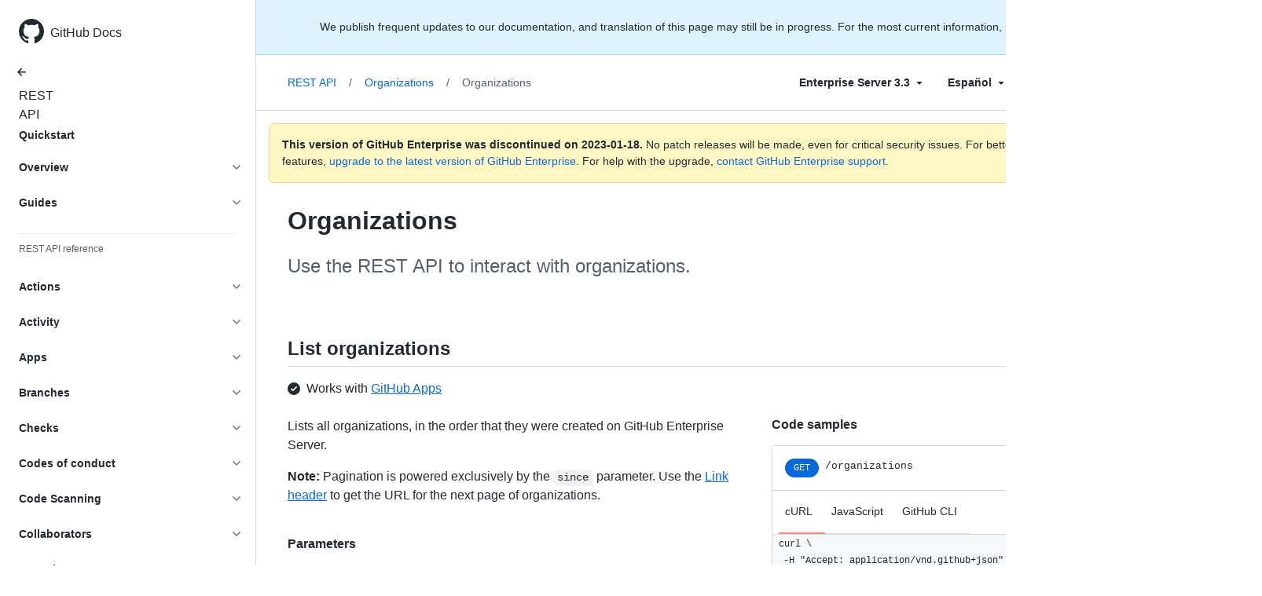

--- FILE ---
content_type: text/html; charset=utf-8
request_url: https://docs.github.com/es/enterprise-server@3.3/rest/orgs/orgs
body_size: 32012
content:
<!DOCTYPE html><html lang="es"><head><meta charset="utf-8"><meta name="viewport" content="width=device-width, initial-scale=1"><link rel="alternate icon" type="image/png" href="https://github.github.com/docs-ghes-3.3/assets/cb-600/images/site/favicon.png"><link rel="icon" type="image/svg+xml" href="https://github.github.com/docs-ghes-3.3/assets/cb-803/images/site/favicon.svg"><meta name="google-site-verification" content="c1kuD-K2HIVF635lypcsWPoD4kilo5-jA_wBFyT4uMY"><title>Organizations - GitHub Enterprise Server 3.3 Docs</title><meta name="description" content="Use the REST API to interact with organizations."><link rel="alternate" hreflang="en" href="https://docs.github.com/en/enterprise-server@3.3/rest/orgs/orgs"><link rel="alternate" hreflang="zh-Hans" href="https://docs.github.com/zh/enterprise-server@3.3/rest/orgs/orgs"><link rel="alternate" hreflang="es" href="https://docs.github.com/es/enterprise-server@3.3/rest/orgs/orgs"><link rel="alternate" hreflang="pt" href="https://docs.github.com/pt/enterprise-server@3.3/rest/orgs/orgs"><link rel="alternate" hreflang="ru" href="https://docs.github.com/ru/enterprise-server@3.3/rest/orgs/orgs"><link rel="alternate" hreflang="ja" href="https://docs.github.com/ja/enterprise-server@3.3/rest/orgs/orgs"><link rel="alternate" hreflang="fr" href="https://docs.github.com/fr/enterprise-server@3.3/rest/orgs/orgs"><link rel="alternate" hreflang="de" href="https://docs.github.com/de/enterprise-server@3.3/rest/orgs/orgs"><link rel="alternate" hreflang="ko" href="https://docs.github.com/ko/enterprise-server@3.3/rest/orgs/orgs"><meta name="keywords" content="API"><meta name="path-language" content="es"><meta name="path-version" content="enterprise-server@3.3"><meta name="path-product" content="rest"><meta name="path-article" content="rest/orgs/orgs"><meta name="page-document-type" content="article"><meta name="status" content="200"><meta property="og:site_name" content="GitHub Docs"><meta property="og:title" content="Organizations - GitHub Enterprise Server 3.3 Docs"><meta property="og:type" content="article"><meta property="og:url" content="http://localhost:4001/es/enterprise-server@3.3/rest/orgs/orgs"><meta property="og:image" content="https://github.githubassets.com/images/modules/open_graph/github-logo.png"><meta name="next-head-count" content="28"><link rel="preload" href="https://docs.github.com/enterprise-server@3.3/_next/static/css/108461a1297d32cb.css" as="style"><link rel="stylesheet" href="https://docs.github.com/enterprise-server@3.3/_next/static/css/108461a1297d32cb.css" data-n-g=""><link rel="preload" href="https://docs.github.com/enterprise-server@3.3/_next/static/css/d02b8a59ace9b0a0.css" as="style"><link rel="stylesheet" href="https://docs.github.com/enterprise-server@3.3/_next/static/css/d02b8a59ace9b0a0.css" data-n-p=""><noscript data-n-css=""></noscript><script defer="" nomodule="" src="https://docs.github.com/enterprise-server@3.3/_next/static/chunks/polyfills-c67a75d1b6f99dc8.js"></script><script src="https://docs.github.com/enterprise-server@3.3/_next/static/chunks/webpack-e98d3ace7f8c5b12.js" defer=""></script><script src="https://docs.github.com/enterprise-server@3.3/_next/static/chunks/framework-5f4595e5518b5600.js" defer=""></script><script src="https://docs.github.com/enterprise-server@3.3/_next/static/chunks/main-504a141f75d9a30f.js" defer=""></script><script src="https://docs.github.com/enterprise-server@3.3/_next/static/chunks/pages/_app-55730227b54eee80.js" defer=""></script><script src="https://docs.github.com/enterprise-server@3.3/_next/static/chunks/0e226fb0-7d76f2ff61f30add.js" defer=""></script><script src="https://docs.github.com/enterprise-server@3.3/_next/static/chunks/744-6ac31ff6f03b7f07.js" defer=""></script><script src="https://docs.github.com/enterprise-server@3.3/_next/static/chunks/740-14088c44c2b607d3.js" defer=""></script><script src="https://docs.github.com/enterprise-server@3.3/_next/static/chunks/865-4a8329508088dde8.js" defer=""></script><script src="https://docs.github.com/enterprise-server@3.3/_next/static/chunks/657-d84789a292311d8f.js" defer=""></script><script src="https://docs.github.com/enterprise-server@3.3/_next/static/chunks/20-3fcaa1e6439ae259.js" defer=""></script><script src="https://docs.github.com/enterprise-server@3.3/_next/static/chunks/795-5ded2f139d27050f.js" defer=""></script><script src="https://docs.github.com/enterprise-server@3.3/_next/static/chunks/pages/%5BversionId%5D/rest/%5Bcategory%5D/%5Bsubcategory%5D-7a716c6b3cb0363c.js" defer=""></script><script src="https://docs.github.com/enterprise-server@3.3/_next/static/l9_KYcGBuUqL9phYnFPEA/_buildManifest.js" defer=""></script><script src="https://docs.github.com/enterprise-server@3.3/_next/static/l9_KYcGBuUqL9phYnFPEA/_ssgManifest.js" defer=""></script><style data-styled="" data-styled-version="5.3.5">.gwyGig{display:-webkit-box;display:-webkit-flex;display:-ms-flexbox;display:flex;-webkit-flex-direction:column;-ms-flex-direction:column;flex-direction:column;-webkit-box-flex:1;-webkit-flex-grow:1;-ms-flex-positive:1;flex-grow:1;min-width:0;}/*!sc*/
.gvhUXE{-webkit-box-flex:1;-webkit-flex-grow:1;-ms-flex-positive:1;flex-grow:1;}/*!sc*/
.hciqVo{display:inline-block;margin-left:8px;}/*!sc*/
.hLZhgo{height:20px;min-width:16px;max-width:20px;display:-webkit-box;display:-webkit-flex;display:-ms-flexbox;display:flex;-webkit-box-pack:center;-webkit-justify-content:center;-ms-flex-pack:center;justify-content:center;-webkit-align-items:center;-webkit-box-align:center;-ms-flex-align:center;align-items:center;-webkit-flex-shrink:0;-ms-flex-negative:0;flex-shrink:0;margin-right:8px;}/*!sc*/
data-styled.g3[id="Box-sc-1gh2r6s-0"]{content:"gwyGig,gvhUXE,hciqVo,hLZhgo,"}/*!sc*/
.bOA-dqo{border-radius:6px;border:0;border-color:rgba(27,31,36,0.15);font-family:inherit;font-weight:600;line-height:20px;white-space:nowrap;vertical-align:middle;cursor:pointer;-webkit-appearance:none;-moz-appearance:none;appearance:none;-webkit-user-select:none;-moz-user-select:none;-ms-user-select:none;user-select:none;-webkit-text-decoration:none;text-decoration:none;text-align:center;display:grid;grid-template-areas:"leadingIcon text trailingIcon";padding-top:6px;padding-bottom:6px;padding-left:16px;padding-right:16px;font-size:14px;color:var(--color-fg-default);background-color:transparent;box-shadow:none;width:100%;}/*!sc*/
.bOA-dqo:focus:not(:disabled){box-shadow:none;outline:2px solid #0969da;outline-offset:-2px;}/*!sc*/
.bOA-dqo:focus:not(:disabled):not(:focus-visible){outline:solid 1px transparent;}/*!sc*/
.bOA-dqo:focus-visible:not(:disabled){box-shadow:none;outline:2px solid #0969da;outline-offset:-2px;}/*!sc*/
.bOA-dqo:disabled{cursor:default;color:#8c959f;}/*!sc*/
.bOA-dqo:disabled [data-component=ButtonCounter]{color:inherit;}/*!sc*/
.bOA-dqo:disabled svg{opacity:0.6;}/*!sc*/
@media (forced-colors:active){.bOA-dqo:focus{outline:solid 1px transparent;}}/*!sc*/
.bOA-dqo > :not(:last-child){margin-right:8px;}/*!sc*/
.bOA-dqo [data-component="leadingIcon"]{grid-area:leadingIcon;}/*!sc*/
.bOA-dqo [data-component="text"]{grid-area:text;}/*!sc*/
.bOA-dqo [data-component="trailingIcon"]{grid-area:trailingIcon;}/*!sc*/
.bOA-dqo [data-component=ButtonCounter]{font-size:14px;}/*!sc*/
.bOA-dqo:hover:not([disabled]){background-color:#f3f4f6;}/*!sc*/
.bOA-dqo:active:not([disabled]){background-color:hsla(220,14%,94%,1);}/*!sc*/
.bOA-dqo[aria-expanded=true]{background-color:hsla(220,14%,94%,1);}/*!sc*/
.bOA-dqo [data-component=trailingIcon]{margin-left:-4px;margin-right:-4px;}/*!sc*/
data-styled.g4[id="types__StyledButton-sc-ws60qy-0"]{content:"bOA-dqo,"}/*!sc*/
.iFaQQI{margin:0;padding-inline-start:0;padding-top:0;padding-bottom:0;}/*!sc*/
.hgjakc{margin:0;padding-inline-start:0;padding-top:8px;padding-bottom:8px;}/*!sc*/
data-styled.g31[id="List__ListBox-sc-1x7olzq-0"]{content:"iFaQQI,hgjakc,"}/*!sc*/
.iILZXl{position:relative;display:-webkit-box;display:-webkit-flex;display:-ms-flexbox;display:flex;padding-left:8px;padding-right:8px;font-size:14px;padding-top:6px;padding-bottom:6px;line-height:20px;min-height:5px;margin-left:0;margin-right:0;border-radius:0;-webkit-transition:background 33.333ms linear;transition:background 33.333ms linear;color:#24292f;cursor:pointer;-webkit-appearance:none;-moz-appearance:none;appearance:none;background:unset;border:unset;width:calc(100% - 16px);font-family:unset;text-align:unset;margin-top:unset;margin-bottom:unset;padding:2px 0;}/*!sc*/
.iILZXl[aria-disabled]{cursor:not-allowed;}/*!sc*/
@media (hover:hover) and (pointer:fine){.iILZXl:hover:not([aria-disabled]){background-color:rgba(208,215,222,0.32);color:#24292f;}.iILZXl:focus:not([data-focus-visible-added]){background-color:rgba(208,215,222,0.24);color:#24292f;outline:none;}.iILZXl[data-focus-visible-added]{outline:none;border:2 solid;box-shadow:0 0 0 2px #0969da;}.iILZXl:active:not([aria-disabled]){background-color:rgba(208,215,222,0.48);color:#24292f;}}/*!sc*/
@media (forced-colors:active){.iILZXl:focus{outline:solid 1px transparent !important;}}/*!sc*/
.iILZXl [data-component="ActionList.Item--DividerContainer"]{position:relative;}/*!sc*/
.iILZXl [data-component="ActionList.Item--DividerContainer"]::before{content:" ";display:block;position:absolute;width:100%;top:-7px;border:0 solid;border-top-width:0;border-color:var(--divider-color,transparent);}/*!sc*/
.iILZXl:not(:first-of-type){--divider-color:rgba(208,215,222,0.48);}/*!sc*/
[data-component="ActionList.Divider"] + .Item__LiBox-sc-yeql7o-0{--divider-color:transparent !important;}/*!sc*/
.iILZXl:hover:not([aria-disabled]),.iILZXl:focus:not([aria-disabled]),.iILZXl[data-focus-visible-added]:not([aria-disabled]){--divider-color:transparent;}/*!sc*/
.iILZXl:hover:not([aria-disabled]) + .Item__LiBox-sc-yeql7o-0,.iILZXl:focus:not([aria-disabled]) + .iILZXl,.iILZXl[data-focus-visible-added] + li{--divider-color:transparent;}/*!sc*/
.iILZXl:hover{border-radius:0;}/*!sc*/
.oLdxT{position:relative;display:-webkit-box;display:-webkit-flex;display:-ms-flexbox;display:flex;padding-left:0;padding-right:0;font-size:14px;padding-top:0;padding-bottom:0;line-height:20px;min-height:5px;margin-left:8px;margin-right:8px;border-radius:6px;-webkit-transition:background 33.333ms linear;transition:background 33.333ms linear;color:#24292f;cursor:pointer;-webkit-appearance:none;-moz-appearance:none;appearance:none;background:unset;border:unset;width:calc(100% - 16px);font-family:unset;text-align:unset;margin-top:unset;margin-bottom:unset;}/*!sc*/
.oLdxT[aria-disabled]{cursor:not-allowed;}/*!sc*/
@media (hover:hover) and (pointer:fine){.oLdxT:hover:not([aria-disabled]){background-color:rgba(208,215,222,0.32);color:#24292f;}.oLdxT:focus:not([data-focus-visible-added]){background-color:rgba(208,215,222,0.24);color:#24292f;outline:none;}.oLdxT[data-focus-visible-added]{outline:none;border:2 solid;box-shadow:0 0 0 2px #0969da;}.oLdxT:active:not([aria-disabled]){background-color:rgba(208,215,222,0.48);color:#24292f;}}/*!sc*/
@media (forced-colors:active){.oLdxT:focus{outline:solid 1px transparent !important;}}/*!sc*/
.oLdxT [data-component="ActionList.Item--DividerContainer"]{position:relative;}/*!sc*/
.oLdxT [data-component="ActionList.Item--DividerContainer"]::before{content:" ";display:block;position:absolute;width:100%;top:-7px;border:0 solid;border-top-width:0;border-color:var(--divider-color,transparent);}/*!sc*/
.oLdxT:not(:first-of-type){--divider-color:rgba(208,215,222,0.48);}/*!sc*/
[data-component="ActionList.Divider"] + .Item__LiBox-sc-yeql7o-0{--divider-color:transparent !important;}/*!sc*/
.oLdxT:hover:not([aria-disabled]),.oLdxT:focus:not([aria-disabled]),.oLdxT[data-focus-visible-added]:not([aria-disabled]){--divider-color:transparent;}/*!sc*/
.oLdxT:hover:not([aria-disabled]) + .Item__LiBox-sc-yeql7o-0,.oLdxT:focus:not([aria-disabled]) + .oLdxT,.oLdxT[data-focus-visible-added] + li{--divider-color:transparent;}/*!sc*/
data-styled.g32[id="Item__LiBox-sc-yeql7o-0"]{content:"iILZXl,oLdxT,"}/*!sc*/
.bcamnz{color:#0969da;-webkit-text-decoration:none;text-decoration:none;padding-left:8px;padding-right:8px;padding-top:6px;padding-bottom:6px;display:-webkit-box;display:-webkit-flex;display:-ms-flexbox;display:flex;-webkit-box-flex:1;-webkit-flex-grow:1;-ms-flex-positive:1;flex-grow:1;border-radius:6px;color:inherit;}/*!sc*/
.bcamnz:hover{-webkit-text-decoration:underline;text-decoration:underline;}/*!sc*/
.bcamnz:is(button){display:inline-block;padding:0;font-size:inherit;white-space:nowrap;cursor:pointer;-webkit-user-select:none;-moz-user-select:none;-ms-user-select:none;user-select:none;background-color:transparent;border:0;-webkit-appearance:none;-moz-appearance:none;appearance:none;}/*!sc*/
.bcamnz:hover{color:inherit;-webkit-text-decoration:none;text-decoration:none;}/*!sc*/
data-styled.g33[id="Link-sc-hrxz1n-0"]{content:"bcamnz,"}/*!sc*/
.gTOkuj > summary{list-style:none;}/*!sc*/
.gTOkuj > summary::-webkit-details-marker{display:none;}/*!sc*/
data-styled.g63[id="Details-sc-1qhvasm-0"]{content:"gTOkuj,"}/*!sc*/
.hAHKnX{position:relative;color:#24292f;padding:16px;border-style:solid;border-width:1px;border-radius:6px;margin-top:0;color:#24292f;background-color:#fff8c5;border-color:rgba(212,167,44,0.4);}/*!sc*/
.hAHKnX p:last-child{margin-bottom:0;}/*!sc*/
.hAHKnX svg{margin-right:8px;}/*!sc*/
.hAHKnX svg{color:#9a6700;}/*!sc*/
data-styled.g71[id="Flash-sc-1jd8n2z-0"]{content:"hAHKnX,"}/*!sc*/
.ipieiV{position:relative;}/*!sc*/
.ipieiV::before{position:absolute;z-index:1000001;display:none;width:0px;height:0px;color:#24292f;pointer-events:none;content:'';border:6px solid transparent;opacity:0;}/*!sc*/
.ipieiV::after{position:absolute;z-index:1000000;display:none;padding:0.5em 0.75em;font:normal normal 11px/1.5 -apple-system,BlinkMacSystemFont,"Segoe UI",Helvetica,Arial,sans-serif,"Apple Color Emoji","Segoe UI Emoji";-webkit-font-smoothing:subpixel-antialiased;color:#ffffff;text-align:center;-webkit-text-decoration:none;text-decoration:none;text-shadow:none;text-transform:none;-webkit-letter-spacing:normal;-moz-letter-spacing:normal;-ms-letter-spacing:normal;letter-spacing:normal;word-wrap:break-word;white-space:pre;pointer-events:none;content:attr(aria-label);background:#24292f;border-radius:3px;opacity:0;}/*!sc*/
@-webkit-keyframes tooltip-appear{from{opacity:0;}to{opacity:1;}}/*!sc*/
@keyframes tooltip-appear{from{opacity:0;}to{opacity:1;}}/*!sc*/
.ipieiV:hover::before,.ipieiV:active::before,.ipieiV:focus::before,.ipieiV:hover::after,.ipieiV:active::after,.ipieiV:focus::after{display:inline-block;-webkit-text-decoration:none;text-decoration:none;-webkit-animation-name:tooltip-appear;animation-name:tooltip-appear;-webkit-animation-duration:0.1s;animation-duration:0.1s;-webkit-animation-fill-mode:forwards;animation-fill-mode:forwards;-webkit-animation-timing-function:ease-in;animation-timing-function:ease-in;-webkit-animation-delay:0.4s;animation-delay:0.4s;}/*!sc*/
.ipieiV.tooltipped-no-delay:hover::before,.ipieiV.tooltipped-no-delay:active::before,.ipieiV.tooltipped-no-delay:focus::before,.ipieiV.tooltipped-no-delay:hover::after,.ipieiV.tooltipped-no-delay:active::after,.ipieiV.tooltipped-no-delay:focus::after{-webkit-animation-delay:0s;animation-delay:0s;}/*!sc*/
.ipieiV.tooltipped-multiline:hover::after,.ipieiV.tooltipped-multiline:active::after,.ipieiV.tooltipped-multiline:focus::after{display:table-cell;}/*!sc*/
.ipieiV.tooltipped-s::after,.ipieiV.tooltipped-se::after,.ipieiV.tooltipped-sw::after{top:100%;right:50%;margin-top:6px;}/*!sc*/
.ipieiV.tooltipped-s::before,.ipieiV.tooltipped-se::before,.ipieiV.tooltipped-sw::before{top:auto;right:50%;bottom:-7px;margin-right:-6px;border-bottom-color:#24292f;}/*!sc*/
.ipieiV.tooltipped-se::after{right:auto;left:50%;margin-left:-16px;}/*!sc*/
.ipieiV.tooltipped-sw::after{margin-right:-16px;}/*!sc*/
.ipieiV.tooltipped-n::after,.ipieiV.tooltipped-ne::after,.ipieiV.tooltipped-nw::after{right:50%;bottom:100%;margin-bottom:6px;}/*!sc*/
.ipieiV.tooltipped-n::before,.ipieiV.tooltipped-ne::before,.ipieiV.tooltipped-nw::before{top:-7px;right:50%;bottom:auto;margin-right:-6px;border-top-color:#24292f;}/*!sc*/
.ipieiV.tooltipped-ne::after{right:auto;left:50%;margin-left:-16px;}/*!sc*/
.ipieiV.tooltipped-nw::after{margin-right:-16px;}/*!sc*/
.ipieiV.tooltipped-s::after,.ipieiV.tooltipped-n::after{-webkit-transform:translateX(50%);-ms-transform:translateX(50%);transform:translateX(50%);}/*!sc*/
.ipieiV.tooltipped-w::after{right:100%;bottom:50%;margin-right:6px;-webkit-transform:translateY(50%);-ms-transform:translateY(50%);transform:translateY(50%);}/*!sc*/
.ipieiV.tooltipped-w::before{top:50%;bottom:50%;left:-7px;margin-top:-6px;border-left-color:#24292f;}/*!sc*/
.ipieiV.tooltipped-e::after{bottom:50%;left:100%;margin-left:6px;-webkit-transform:translateY(50%);-ms-transform:translateY(50%);transform:translateY(50%);}/*!sc*/
.ipieiV.tooltipped-e::before{top:50%;right:-7px;bottom:50%;margin-top:-6px;border-right-color:#24292f;}/*!sc*/
.ipieiV.tooltipped-multiline::after{width:-webkit-max-content;width:-moz-max-content;width:max-content;max-width:250px;word-wrap:break-word;white-space:pre-line;border-collapse:separate;}/*!sc*/
.ipieiV.tooltipped-multiline.tooltipped-s::after,.ipieiV.tooltipped-multiline.tooltipped-n::after{right:auto;left:50%;-webkit-transform:translateX(-50%);-ms-transform:translateX(-50%);transform:translateX(-50%);}/*!sc*/
.ipieiV.tooltipped-multiline.tooltipped-w::after,.ipieiV.tooltipped-multiline.tooltipped-e::after{right:100%;}/*!sc*/
.ipieiV.tooltipped-align-right-2::after{right:0;margin-right:0;}/*!sc*/
.ipieiV.tooltipped-align-right-2::before{right:15px;}/*!sc*/
.ipieiV.tooltipped-align-left-2::after{left:0;margin-left:0;}/*!sc*/
.ipieiV.tooltipped-align-left-2::before{left:10px;}/*!sc*/
data-styled.g110[id="Tooltip__TooltipBase-sc-uha8qm-0"]{content:"ipieiV,"}/*!sc*/
.PdeKa{display:-webkit-box;display:-webkit-flex;display:-ms-flexbox;display:flex;-webkit-box-pack:justify;-webkit-justify-content:space-between;-ms-flex-pack:justify;justify-content:space-between;border-bottom:1px solid hsla(210,18%,87%,1);}/*!sc*/
.PdeKa.PRC-UnderlineNav--right{-webkit-box-pack:end;-webkit-justify-content:flex-end;-ms-flex-pack:end;justify-content:flex-end;}/*!sc*/
.PdeKa.PRC-UnderlineNav--right .PRC-UnderlineNav-item{margin-right:0;margin-left:16px;}/*!sc*/
.PdeKa.PRC-UnderlineNav--right .PRC-UnderlineNav-actions{-webkit-flex:1 1 auto;-ms-flex:1 1 auto;flex:1 1 auto;}/*!sc*/
.PdeKa.PRC-UnderlineNav--full{display:block;}/*!sc*/
.PdeKa .PRC-UnderlineNav-body{display:-webkit-box;display:-webkit-flex;display:-ms-flexbox;display:flex;margin-bottom:-1px;}/*!sc*/
.PdeKa .PRC-UnderlineNav-actions{-webkit-align-self:center;-ms-flex-item-align:center;align-self:center;}/*!sc*/
data-styled.g111[id="UnderlineNav__UnderlineNavBase-sc-1lhwixe-0"]{content:"PdeKa,"}/*!sc*/
.dWSdZc{padding:16px 8px;margin-right:16px;font-size:14px;line-height:1.5;color:#24292f;text-align:center;border-bottom:2px solid transparent;-webkit-text-decoration:none;text-decoration:none;cursor:pointer;}/*!sc*/
.dWSdZc:hover,.dWSdZc:focus{color:#24292f;-webkit-text-decoration:none;text-decoration:none;border-bottom-color:rgba(175,184,193,0.2);-webkit-transition:border-bottom-color 0.2s ease;transition:border-bottom-color 0.2s ease;}/*!sc*/
.dWSdZc:hover .PRC-UnderlineNav-octicon,.dWSdZc:focus .PRC-UnderlineNav-octicon{color:#57606a;}/*!sc*/
.dWSdZc.PRC-selected{color:#24292f;border-bottom-color:#FD8C73;}/*!sc*/
.dWSdZc.PRC-selected .PRC-UnderlineNav-octicon{color:#24292f;}/*!sc*/
.dWSdZc:focus:not(:disabled){box-shadow:none;outline:2px solid #0969da;outline-offset:-8px;}/*!sc*/
.dWSdZc:focus:not(:disabled):not(:focus-visible){outline:solid 1px transparent;}/*!sc*/
.dWSdZc:focus-visible:not(:disabled){box-shadow:none;outline:2px solid #0969da;outline-offset:-8px;}/*!sc*/
data-styled.g112[id="UnderlineNav__UnderlineNavLink-sc-1lhwixe-1"]{content:"dWSdZc,"}/*!sc*/
</style></head><body data-color-mode="auto" data-light-theme="light" data-dark-theme="dark"><div id="__next" data-reactroot=""><div class="d-lg-flex"><a href="#main-content" class="sr-only">Skip to main content</a><div class="d-none d-lg-block bg-primary position-sticky top-0 overflow-y-auto flex-shrink-0 pb-5 border-right" style="width:326px;height:100vh" role="banner"><div tabindex="-1" class="d-flex flex-items-center p-4 position-sticky top-0 color-bg-default" style="z-index:3" id="github-logo"><a rel="" class="color-fg-default" aria-hidden="true" tabindex="-1" href="/es"><svg aria-hidden="true" focusable="false" role="img" class="octicon octicon-mark-github" viewBox="0 0 16 16" width="32" height="32" fill="currentColor" style="display:inline-block;user-select:none;vertical-align:text-bottom;overflow:visible"><path d="M8 0c4.42 0 8 3.58 8 8a8.013 8.013 0 01-5.45 7.59c-.4.08-.55-.17-.55-.38 0-.27.01-1.13.01-2.2 0-.75-.25-1.23-.54-1.48 1.78-.2 3.65-.88 3.65-3.95 0-.88-.31-1.59-.82-2.15.08-.2.36-1.02-.08-2.12 0 0-.67-.22-2.2.82-.64-.18-1.32-.27-2-.27-.68 0-1.36.09-2 .27-1.53-1.03-2.2-.82-2.2-.82-.44 1.1-.16 1.92-.08 2.12-.51.56-.82 1.28-.82 2.15 0 3.06 1.86 3.75 3.64 3.95-.23.2-.44.55-.51 1.07-.46.21-1.61.55-2.33-.66-.15-.24-.6-.83-1.23-.82-.67.01-.27.38.01.53.34.19.73.9.82 1.13.16.45.68 1.31 2.69.94 0 .67.01 1.3.01 1.49 0 .21-.15.45-.55.38A7.995 7.995 0 010 8c0-4.42 3.58-8 8-8z"></path></svg></a><a rel="" class="f4 text-semibold color-fg-default no-underline no-wrap pl-2 flex-auto" href="/es">GitHub Docs</a></div><nav><ul data-testid="sidebar" class="pt-10"><div class="SidebarProduct_apiAllProductsLink__4MXMt SidebarProduct_apiFixedHeader__H7UHd" style="width:0px"><li><a rel="" class="f6 pl-4 pr-5 ml-n1 pb-1 color-fg-default" href="/es/enterprise-server@3.3"><svg aria-hidden="true" focusable="false" role="img" class="mr-1" viewBox="0 0 16 16" width="16" height="16" fill="currentColor" style="display:inline-block;user-select:none;vertical-align:text-bottom;overflow:visible"><path d="M7.78 12.53a.75.75 0 01-1.06 0L2.47 8.28a.75.75 0 010-1.06l4.25-4.25a.751.751 0 011.042.018.751.751 0 01.018 1.042L4.81 7h7.44a.75.75 0 010 1.5H4.81l2.97 2.97a.75.75 0 010 1.06z"></path></svg>All products</a></li></div><li data-testid="sidebar-product" title="REST API" class="my-2"><a rel="" class="pl-4 pr-5 pb-1 f4 color-fg-default no-underline SidebarProduct_apiTitle___Gcrg SidebarProduct_apiFixedHeader__H7UHd" style="width:0px" href="/es/enterprise-server@3.3/rest">REST API</a></li><div class="SidebarProduct_noApiVersion__oBHmP"></div><li class="my-3"><ul class="list-style-none"><li data-is-active-category="false" data-is-current-page="false" class="py-1"><a rel="" class="d-block pl-4 pr-5 py-1 color-fg-default text-bold no-underline width-full" href="/es/enterprise-server@3.3/rest/quickstart">Quickstart</a></li><li data-is-active-category="false" data-is-current-page="false" class="py-1"><details class="details-reset"><summary class="outline-none"><div class="d-flex flex-justify-between"><div class="pl-4 pr-1 py-2 f5 d-block flex-auto mr-3 color-fg-default no-underline text-bold">Overview</div><span style="margin-top:7px" class="flex-shrink-0 pr-3"><svg aria-hidden="true" focusable="false" role="img" class="opacity-60" viewBox="0 0 16 16" width="16" height="16" fill="currentColor" style="display:inline-block;user-select:none;vertical-align:text-bottom;overflow:visible"><path d="M12.78 6.22a.75.75 0 010 1.06l-4.25 4.25a.75.75 0 01-1.06 0L3.22 7.28a.751.751 0 01.018-1.042.751.751 0 011.042-.018L8 9.94l3.72-3.72a.75.75 0 011.06 0z"></path></svg></span></div></summary><div data-testid="sidebar-article-group" class="pb-0"><ul class="List__ListBox-sc-1x7olzq-0 iFaQQI my-2"><li tabindex="0" aria-labelledby="react-aria-1 " data-testid="sidebar-article" data-is-current-page="false" class="Item__LiBox-sc-yeql7o-0 iILZXl width-full position-relative SidebarProduct_sidebarArticle__dQ4tN"><div data-component="ActionList.Item--DividerContainer" class="Box-sc-1gh2r6s-0 gwyGig"><span id="react-aria-1" class="Box-sc-1gh2r6s-0 gvhUXE"><a rel="" class="d-block pl-6 pr-5 py-1 no-underline width-full color-fg-default" href="/es/enterprise-server@3.3/rest/overview/resources-in-the-rest-api">Resources in the REST API</a></span></div></li><li tabindex="0" aria-labelledby="react-aria-4 " data-testid="sidebar-article" data-is-current-page="false" class="Item__LiBox-sc-yeql7o-0 iILZXl width-full position-relative SidebarProduct_sidebarArticle__dQ4tN"><div data-component="ActionList.Item--DividerContainer" class="Box-sc-1gh2r6s-0 gwyGig"><span id="react-aria-4" class="Box-sc-1gh2r6s-0 gvhUXE"><a rel="" class="d-block pl-6 pr-5 py-1 no-underline width-full color-fg-default" href="/es/enterprise-server@3.3/rest/overview/media-types">Media types</a></span></div></li><li tabindex="0" aria-labelledby="react-aria-7 " data-testid="sidebar-article" data-is-current-page="false" class="Item__LiBox-sc-yeql7o-0 iILZXl width-full position-relative SidebarProduct_sidebarArticle__dQ4tN"><div data-component="ActionList.Item--DividerContainer" class="Box-sc-1gh2r6s-0 gwyGig"><span id="react-aria-7" class="Box-sc-1gh2r6s-0 gvhUXE"><a rel="" class="d-block pl-6 pr-5 py-1 no-underline width-full color-fg-default" href="/es/enterprise-server@3.3/rest/overview/other-authentication-methods">Other authentication methods</a></span></div></li><li tabindex="0" aria-labelledby="react-aria-10 " data-testid="sidebar-article" data-is-current-page="false" class="Item__LiBox-sc-yeql7o-0 iILZXl width-full position-relative SidebarProduct_sidebarArticle__dQ4tN"><div data-component="ActionList.Item--DividerContainer" class="Box-sc-1gh2r6s-0 gwyGig"><span id="react-aria-10" class="Box-sc-1gh2r6s-0 gvhUXE"><a rel="" class="d-block pl-6 pr-5 py-1 no-underline width-full color-fg-default" href="/es/enterprise-server@3.3/rest/overview/troubleshooting">Troubleshooting</a></span></div></li><li tabindex="0" aria-labelledby="react-aria-13 " data-testid="sidebar-article" data-is-current-page="false" class="Item__LiBox-sc-yeql7o-0 iILZXl width-full position-relative SidebarProduct_sidebarArticle__dQ4tN"><div data-component="ActionList.Item--DividerContainer" class="Box-sc-1gh2r6s-0 gwyGig"><span id="react-aria-13" class="Box-sc-1gh2r6s-0 gvhUXE"><a rel="" class="d-block pl-6 pr-5 py-1 no-underline width-full color-fg-default" href="/es/enterprise-server@3.3/rest/overview/api-previews">API previews</a></span></div></li><li tabindex="0" aria-labelledby="react-aria-16 " data-testid="sidebar-article" data-is-current-page="false" class="Item__LiBox-sc-yeql7o-0 iILZXl width-full position-relative SidebarProduct_sidebarArticle__dQ4tN"><div data-component="ActionList.Item--DividerContainer" class="Box-sc-1gh2r6s-0 gwyGig"><span id="react-aria-16" class="Box-sc-1gh2r6s-0 gvhUXE"><a rel="" class="d-block pl-6 pr-5 py-1 no-underline width-full color-fg-default" href="/es/enterprise-server@3.3/rest/overview/libraries">Libraries</a></span></div></li><li tabindex="0" aria-labelledby="react-aria-19 " data-testid="sidebar-article" data-is-current-page="false" class="Item__LiBox-sc-yeql7o-0 iILZXl width-full position-relative SidebarProduct_sidebarArticle__dQ4tN"><div data-component="ActionList.Item--DividerContainer" class="Box-sc-1gh2r6s-0 gwyGig"><span id="react-aria-19" class="Box-sc-1gh2r6s-0 gvhUXE"><a rel="" class="d-block pl-6 pr-5 py-1 no-underline width-full color-fg-default" href="/es/enterprise-server@3.3/rest/overview/openapi-description">OpenAPI description</a></span></div></li><li tabindex="0" aria-labelledby="react-aria-22 " data-testid="sidebar-article" data-is-current-page="false" class="Item__LiBox-sc-yeql7o-0 iILZXl width-full position-relative SidebarProduct_sidebarArticle__dQ4tN"><div data-component="ActionList.Item--DividerContainer" class="Box-sc-1gh2r6s-0 gwyGig"><span id="react-aria-22" class="Box-sc-1gh2r6s-0 gvhUXE"><a rel="" class="d-block pl-6 pr-5 py-1 no-underline width-full color-fg-default" href="/es/enterprise-server@3.3/rest/overview/endpoints-available-for-github-apps">GitHub App-enabled endpoints</a></span></div></li><li tabindex="0" aria-labelledby="react-aria-25 " data-testid="sidebar-article" data-is-current-page="false" class="Item__LiBox-sc-yeql7o-0 iILZXl width-full position-relative SidebarProduct_sidebarArticle__dQ4tN"><div data-component="ActionList.Item--DividerContainer" class="Box-sc-1gh2r6s-0 gwyGig"><span id="react-aria-25" class="Box-sc-1gh2r6s-0 gvhUXE"><a rel="" class="d-block pl-6 pr-5 py-1 no-underline width-full color-fg-default" href="/es/enterprise-server@3.3/rest/overview/permissions-required-for-github-apps">GitHub App permissions</a></span></div></li></ul></div></details></li><li data-is-active-category="false" data-is-current-page="false" class="py-1"><details class="details-reset"><summary class="outline-none"><div class="d-flex flex-justify-between"><div class="pl-4 pr-1 py-2 f5 d-block flex-auto mr-3 color-fg-default no-underline text-bold">Guides</div><span style="margin-top:7px" class="flex-shrink-0 pr-3"><svg aria-hidden="true" focusable="false" role="img" class="opacity-60" viewBox="0 0 16 16" width="16" height="16" fill="currentColor" style="display:inline-block;user-select:none;vertical-align:text-bottom;overflow:visible"><path d="M12.78 6.22a.75.75 0 010 1.06l-4.25 4.25a.75.75 0 01-1.06 0L3.22 7.28a.751.751 0 01.018-1.042.751.751 0 011.042-.018L8 9.94l3.72-3.72a.75.75 0 011.06 0z"></path></svg></span></div></summary><div data-testid="sidebar-article-group" class="pb-0"><ul class="List__ListBox-sc-1x7olzq-0 iFaQQI my-2"><li tabindex="0" aria-labelledby="react-aria-28 " data-testid="sidebar-article" data-is-current-page="false" class="Item__LiBox-sc-yeql7o-0 iILZXl width-full position-relative SidebarProduct_sidebarArticle__dQ4tN"><div data-component="ActionList.Item--DividerContainer" class="Box-sc-1gh2r6s-0 gwyGig"><span id="react-aria-28" class="Box-sc-1gh2r6s-0 gvhUXE"><a rel="" class="d-block pl-6 pr-5 py-1 no-underline width-full color-fg-default" href="/es/enterprise-server@3.3/rest/guides/getting-started-with-the-rest-api">Using the API</a></span></div></li><li tabindex="0" aria-labelledby="react-aria-31 " data-testid="sidebar-article" data-is-current-page="false" class="Item__LiBox-sc-yeql7o-0 iILZXl width-full position-relative SidebarProduct_sidebarArticle__dQ4tN"><div data-component="ActionList.Item--DividerContainer" class="Box-sc-1gh2r6s-0 gwyGig"><span id="react-aria-31" class="Box-sc-1gh2r6s-0 gvhUXE"><a rel="" class="d-block pl-6 pr-5 py-1 no-underline width-full color-fg-default" href="/es/enterprise-server@3.3/rest/guides/basics-of-authentication">Basics of authentication</a></span></div></li><li tabindex="0" aria-labelledby="react-aria-34 " data-testid="sidebar-article" data-is-current-page="false" class="Item__LiBox-sc-yeql7o-0 iILZXl width-full position-relative SidebarProduct_sidebarArticle__dQ4tN"><div data-component="ActionList.Item--DividerContainer" class="Box-sc-1gh2r6s-0 gwyGig"><span id="react-aria-34" class="Box-sc-1gh2r6s-0 gvhUXE"><a rel="" class="d-block pl-6 pr-5 py-1 no-underline width-full color-fg-default" href="/es/enterprise-server@3.3/rest/guides/scripting-with-the-rest-api-and-javascript">Script with JavaScript</a></span></div></li><li tabindex="0" aria-labelledby="react-aria-37 " data-testid="sidebar-article" data-is-current-page="false" class="Item__LiBox-sc-yeql7o-0 iILZXl width-full position-relative SidebarProduct_sidebarArticle__dQ4tN"><div data-component="ActionList.Item--DividerContainer" class="Box-sc-1gh2r6s-0 gwyGig"><span id="react-aria-37" class="Box-sc-1gh2r6s-0 gvhUXE"><a rel="" class="d-block pl-6 pr-5 py-1 no-underline width-full color-fg-default" href="/es/enterprise-server@3.3/rest/guides/discovering-resources-for-a-user">Discover resources for a user</a></span></div></li><li tabindex="0" aria-labelledby="react-aria-40 " data-testid="sidebar-article" data-is-current-page="false" class="Item__LiBox-sc-yeql7o-0 iILZXl width-full position-relative SidebarProduct_sidebarArticle__dQ4tN"><div data-component="ActionList.Item--DividerContainer" class="Box-sc-1gh2r6s-0 gwyGig"><span id="react-aria-40" class="Box-sc-1gh2r6s-0 gvhUXE"><a rel="" class="d-block pl-6 pr-5 py-1 no-underline width-full color-fg-default" href="/es/enterprise-server@3.3/rest/guides/delivering-deployments">Delivering deployments</a></span></div></li><li tabindex="0" aria-labelledby="react-aria-43 " data-testid="sidebar-article" data-is-current-page="false" class="Item__LiBox-sc-yeql7o-0 iILZXl width-full position-relative SidebarProduct_sidebarArticle__dQ4tN"><div data-component="ActionList.Item--DividerContainer" class="Box-sc-1gh2r6s-0 gwyGig"><span id="react-aria-43" class="Box-sc-1gh2r6s-0 gvhUXE"><a rel="" class="d-block pl-6 pr-5 py-1 no-underline width-full color-fg-default" href="/es/enterprise-server@3.3/rest/guides/rendering-data-as-graphs">Rendering data as graphs</a></span></div></li><li tabindex="0" aria-labelledby="react-aria-46 " data-testid="sidebar-article" data-is-current-page="false" class="Item__LiBox-sc-yeql7o-0 iILZXl width-full position-relative SidebarProduct_sidebarArticle__dQ4tN"><div data-component="ActionList.Item--DividerContainer" class="Box-sc-1gh2r6s-0 gwyGig"><span id="react-aria-46" class="Box-sc-1gh2r6s-0 gvhUXE"><a rel="" class="d-block pl-6 pr-5 py-1 no-underline width-full color-fg-default" href="/es/enterprise-server@3.3/rest/guides/working-with-comments">Working with comments</a></span></div></li><li tabindex="0" aria-labelledby="react-aria-49 " data-testid="sidebar-article" data-is-current-page="false" class="Item__LiBox-sc-yeql7o-0 iILZXl width-full position-relative SidebarProduct_sidebarArticle__dQ4tN"><div data-component="ActionList.Item--DividerContainer" class="Box-sc-1gh2r6s-0 gwyGig"><span id="react-aria-49" class="Box-sc-1gh2r6s-0 gvhUXE"><a rel="" class="d-block pl-6 pr-5 py-1 no-underline width-full color-fg-default" href="/es/enterprise-server@3.3/rest/guides/using-pagination-in-the-rest-api">Pagination</a></span></div></li><li tabindex="0" aria-labelledby="react-aria-52 " data-testid="sidebar-article" data-is-current-page="false" class="Item__LiBox-sc-yeql7o-0 iILZXl width-full position-relative SidebarProduct_sidebarArticle__dQ4tN"><div data-component="ActionList.Item--DividerContainer" class="Box-sc-1gh2r6s-0 gwyGig"><span id="react-aria-52" class="Box-sc-1gh2r6s-0 gvhUXE"><a rel="" class="d-block pl-6 pr-5 py-1 no-underline width-full color-fg-default" href="/es/enterprise-server@3.3/rest/guides/building-a-ci-server">Building a CI server</a></span></div></li><li tabindex="0" aria-labelledby="react-aria-55 " data-testid="sidebar-article" data-is-current-page="false" class="Item__LiBox-sc-yeql7o-0 iILZXl width-full position-relative SidebarProduct_sidebarArticle__dQ4tN"><div data-component="ActionList.Item--DividerContainer" class="Box-sc-1gh2r6s-0 gwyGig"><span id="react-aria-55" class="Box-sc-1gh2r6s-0 gvhUXE"><a rel="" class="d-block pl-6 pr-5 py-1 no-underline width-full color-fg-default" href="/es/enterprise-server@3.3/rest/guides/best-practices-for-integrators">Integrator best practices</a></span></div></li><li tabindex="0" aria-labelledby="react-aria-58 " data-testid="sidebar-article" data-is-current-page="false" class="Item__LiBox-sc-yeql7o-0 iILZXl width-full position-relative SidebarProduct_sidebarArticle__dQ4tN"><div data-component="ActionList.Item--DividerContainer" class="Box-sc-1gh2r6s-0 gwyGig"><span id="react-aria-58" class="Box-sc-1gh2r6s-0 gvhUXE"><a rel="" class="d-block pl-6 pr-5 py-1 no-underline width-full color-fg-default" href="/es/enterprise-server@3.3/rest/guides/using-the-rest-api-to-interact-with-your-git-database">Get started - Git database</a></span></div></li><li tabindex="0" aria-labelledby="react-aria-61 " data-testid="sidebar-article" data-is-current-page="false" class="Item__LiBox-sc-yeql7o-0 iILZXl width-full position-relative SidebarProduct_sidebarArticle__dQ4tN"><div data-component="ActionList.Item--DividerContainer" class="Box-sc-1gh2r6s-0 gwyGig"><span id="react-aria-61" class="Box-sc-1gh2r6s-0 gvhUXE"><a rel="" class="d-block pl-6 pr-5 py-1 no-underline width-full color-fg-default" href="/es/enterprise-server@3.3/rest/guides/using-the-rest-api-to-interact-with-checks">Get started - Checks</a></span></div></li></ul></div></details></li></ul></li><div class="my-3"><div role="separator" aria-hidden="true" data-view-component="true" class="ActionList-sectionDivider mx-4"></div><span data-testid="rest-sidebar-reference" class="f6 pl-4 pb-1 color-fg-muted">REST API reference</span></div><li class="my-3"><ul class="list-style-none"><li data-is-active-category="false" data-is-current-page="false" class="py-1"><details class="details-reset"><summary class="outline-none"><div class="d-flex flex-justify-between"><div data-testid="rest-category" class="pl-4 pr-1 py-2 f5 d-block flex-auto mr-3 color-fg-default no-underline text-bold">Actions</div><span style="margin-top:7px" class="flex-shrink-0 pr-3"><svg aria-hidden="true" focusable="false" role="img" class="opacity-60" viewBox="0 0 16 16" width="16" height="16" fill="currentColor" style="display:inline-block;user-select:none;vertical-align:text-bottom;overflow:visible"><path d="M12.78 6.22a.75.75 0 010 1.06l-4.25 4.25a.75.75 0 01-1.06 0L3.22 7.28a.751.751 0 01.018-1.042.751.751 0 011.042-.018L8 9.94l3.72-3.72a.75.75 0 011.06 0z"></path></svg></span></div></summary><ul class="list-style-none position-relative"><li data-testid="rest-subcategory" class="pb-0"><a rel="" class="d-block pl-4 pr-5 py-1 no-underline width-full color-fg-default" href="/es/enterprise-server@3.3/rest/actions/artifacts">Artifacts</a></li><li data-testid="rest-subcategory" class="pb-0"><a rel="" class="d-block pl-4 pr-5 py-1 no-underline width-full color-fg-default" href="/es/enterprise-server@3.3/rest/actions/permissions">Permissions</a></li><li data-testid="rest-subcategory" class="pb-0"><a rel="" class="d-block pl-4 pr-5 py-1 no-underline width-full color-fg-default" href="/es/enterprise-server@3.3/rest/actions/secrets">Secrets</a></li><li data-testid="rest-subcategory" class="pb-0"><a rel="" class="d-block pl-4 pr-5 py-1 no-underline width-full color-fg-default" href="/es/enterprise-server@3.3/rest/actions/self-hosted-runner-groups">Self-hosted runner groups</a></li><li data-testid="rest-subcategory" class="pb-0"><a rel="" class="d-block pl-4 pr-5 py-1 no-underline width-full color-fg-default" href="/es/enterprise-server@3.3/rest/actions/self-hosted-runners">Self-hosted runners</a></li><li data-testid="rest-subcategory" class="pb-0"><a rel="" class="d-block pl-4 pr-5 py-1 no-underline width-full color-fg-default" href="/es/enterprise-server@3.3/rest/actions/workflow-jobs">Workflow jobs</a></li><li data-testid="rest-subcategory" class="pb-0"><a rel="" class="d-block pl-4 pr-5 py-1 no-underline width-full color-fg-default" href="/es/enterprise-server@3.3/rest/actions/workflow-runs">Workflow runs</a></li><li data-testid="rest-subcategory" class="pb-0"><a rel="" class="d-block pl-4 pr-5 py-1 no-underline width-full color-fg-default" href="/es/enterprise-server@3.3/rest/actions/workflows">Workflows</a></li></ul></details></li><li data-is-active-category="false" data-is-current-page="false" class="py-1"><details class="details-reset"><summary class="outline-none"><div class="d-flex flex-justify-between"><div data-testid="rest-category" class="pl-4 pr-1 py-2 f5 d-block flex-auto mr-3 color-fg-default no-underline text-bold">Activity</div><span style="margin-top:7px" class="flex-shrink-0 pr-3"><svg aria-hidden="true" focusable="false" role="img" class="opacity-60" viewBox="0 0 16 16" width="16" height="16" fill="currentColor" style="display:inline-block;user-select:none;vertical-align:text-bottom;overflow:visible"><path d="M12.78 6.22a.75.75 0 010 1.06l-4.25 4.25a.75.75 0 01-1.06 0L3.22 7.28a.751.751 0 01.018-1.042.751.751 0 011.042-.018L8 9.94l3.72-3.72a.75.75 0 011.06 0z"></path></svg></span></div></summary><ul class="list-style-none position-relative"><li data-testid="rest-subcategory" class="pb-0"><a rel="" class="d-block pl-4 pr-5 py-1 no-underline width-full color-fg-default" href="/es/enterprise-server@3.3/rest/activity/events">Events</a></li><li data-testid="rest-subcategory" class="pb-0"><a rel="" class="d-block pl-4 pr-5 py-1 no-underline width-full color-fg-default" href="/es/enterprise-server@3.3/rest/activity/feeds">Feeds</a></li><li data-testid="rest-subcategory" class="pb-0"><a rel="" class="d-block pl-4 pr-5 py-1 no-underline width-full color-fg-default" href="/es/enterprise-server@3.3/rest/activity/notifications">Notifications</a></li><li data-testid="rest-subcategory" class="pb-0"><a rel="" class="d-block pl-4 pr-5 py-1 no-underline width-full color-fg-default" href="/es/enterprise-server@3.3/rest/activity/starring">Starring</a></li><li data-testid="rest-subcategory" class="pb-0"><a rel="" class="d-block pl-4 pr-5 py-1 no-underline width-full color-fg-default" href="/es/enterprise-server@3.3/rest/activity/watching">Watching</a></li></ul></details></li><li data-is-active-category="false" data-is-current-page="false" class="py-1"><details class="details-reset"><summary class="outline-none"><div class="d-flex flex-justify-between"><div data-testid="rest-category" class="pl-4 pr-1 py-2 f5 d-block flex-auto mr-3 color-fg-default no-underline text-bold">Apps</div><span style="margin-top:7px" class="flex-shrink-0 pr-3"><svg aria-hidden="true" focusable="false" role="img" class="opacity-60" viewBox="0 0 16 16" width="16" height="16" fill="currentColor" style="display:inline-block;user-select:none;vertical-align:text-bottom;overflow:visible"><path d="M12.78 6.22a.75.75 0 010 1.06l-4.25 4.25a.75.75 0 01-1.06 0L3.22 7.28a.751.751 0 01.018-1.042.751.751 0 011.042-.018L8 9.94l3.72-3.72a.75.75 0 011.06 0z"></path></svg></span></div></summary><ul class="list-style-none position-relative"><li data-testid="rest-subcategory" class="pb-0"><a rel="" class="d-block pl-4 pr-5 py-1 no-underline width-full color-fg-default" href="/es/enterprise-server@3.3/rest/apps/apps">GitHub Apps</a></li><li data-testid="rest-subcategory" class="pb-0"><a rel="" class="d-block pl-4 pr-5 py-1 no-underline width-full color-fg-default" href="/es/enterprise-server@3.3/rest/apps/installations">Installations</a></li><li data-testid="rest-subcategory" class="pb-0"><a rel="" class="d-block pl-4 pr-5 py-1 no-underline width-full color-fg-default" href="/es/enterprise-server@3.3/rest/apps/oauth-applications">OAuth Apps</a></li><li data-testid="rest-subcategory" class="pb-0"><a rel="" class="d-block pl-4 pr-5 py-1 no-underline width-full color-fg-default" href="/es/enterprise-server@3.3/rest/apps/webhooks">Webhooks</a></li></ul></details></li><li data-is-active-category="false" data-is-current-page="false" class="py-1"><details class="details-reset"><summary class="outline-none"><div class="d-flex flex-justify-between"><div data-testid="rest-category" class="pl-4 pr-1 py-2 f5 d-block flex-auto mr-3 color-fg-default no-underline text-bold">Branches</div><span style="margin-top:7px" class="flex-shrink-0 pr-3"><svg aria-hidden="true" focusable="false" role="img" class="opacity-60" viewBox="0 0 16 16" width="16" height="16" fill="currentColor" style="display:inline-block;user-select:none;vertical-align:text-bottom;overflow:visible"><path d="M12.78 6.22a.75.75 0 010 1.06l-4.25 4.25a.75.75 0 01-1.06 0L3.22 7.28a.751.751 0 01.018-1.042.751.751 0 011.042-.018L8 9.94l3.72-3.72a.75.75 0 011.06 0z"></path></svg></span></div></summary><ul class="list-style-none position-relative"><li data-testid="rest-subcategory" class="pb-0"><a rel="" class="d-block pl-4 pr-5 py-1 no-underline width-full color-fg-default" href="/es/enterprise-server@3.3/rest/branches/branches">Branches</a></li><li data-testid="rest-subcategory" class="pb-0"><a rel="" class="d-block pl-4 pr-5 py-1 no-underline width-full color-fg-default" href="/es/enterprise-server@3.3/rest/branches/branch-protection">Protected branches</a></li></ul></details></li><li data-is-active-category="false" data-is-current-page="false" class="py-1"><details class="details-reset"><summary class="outline-none"><div class="d-flex flex-justify-between"><div data-testid="rest-category" class="pl-4 pr-1 py-2 f5 d-block flex-auto mr-3 color-fg-default no-underline text-bold">Checks</div><span style="margin-top:7px" class="flex-shrink-0 pr-3"><svg aria-hidden="true" focusable="false" role="img" class="opacity-60" viewBox="0 0 16 16" width="16" height="16" fill="currentColor" style="display:inline-block;user-select:none;vertical-align:text-bottom;overflow:visible"><path d="M12.78 6.22a.75.75 0 010 1.06l-4.25 4.25a.75.75 0 01-1.06 0L3.22 7.28a.751.751 0 01.018-1.042.751.751 0 011.042-.018L8 9.94l3.72-3.72a.75.75 0 011.06 0z"></path></svg></span></div></summary><ul class="list-style-none position-relative"><li data-testid="rest-subcategory" class="pb-0"><a rel="" class="d-block pl-4 pr-5 py-1 no-underline width-full color-fg-default" href="/es/enterprise-server@3.3/rest/checks/runs">Check Runs</a></li><li data-testid="rest-subcategory" class="pb-0"><a rel="" class="d-block pl-4 pr-5 py-1 no-underline width-full color-fg-default" href="/es/enterprise-server@3.3/rest/checks/suites">Check Suites</a></li></ul></details></li><li data-is-active-category="false" data-is-current-page="false" class="py-1"><details class="details-reset"><summary class="outline-none"><a rel="" class="color-fg-default no-underline text-bold" href="/es/enterprise-server@3.3/rest/codes-of-conduct"><div class="d-flex flex-justify-between"><div data-testid="rest-category" class="pl-4 pr-1 py-2 f5 d-block flex-auto mr-3 color-fg-default no-underline text-bold">Codes of conduct</div><span style="margin-top:7px" class="flex-shrink-0 pr-3"><svg aria-hidden="true" focusable="false" role="img" class="opacity-60" viewBox="0 0 16 16" width="16" height="16" fill="currentColor" style="display:inline-block;user-select:none;vertical-align:text-bottom;overflow:visible"><path d="M12.78 6.22a.75.75 0 010 1.06l-4.25 4.25a.75.75 0 01-1.06 0L3.22 7.28a.751.751 0 01.018-1.042.751.751 0 011.042-.018L8 9.94l3.72-3.72a.75.75 0 011.06 0z"></path></svg></span></div></a></summary><ul class="list-style-none position-relative"><div class="pb-0"><ul class="List__ListBox-sc-1x7olzq-0 iFaQQI"><li tabindex="0" aria-labelledby="react-aria-64 " data-is-current-page="false" class="Item__LiBox-sc-yeql7o-0 iILZXl position-relative SidebarProduct_sidebarArticle__dQ4tN"><div data-component="ActionList.Item--DividerContainer" class="Box-sc-1gh2r6s-0 gwyGig"><span id="react-aria-64" class="Box-sc-1gh2r6s-0 gvhUXE"><a class="d-block pl-6 pr-5 py-1 no-underline width-full color-fg-default" href="#list-organizations">List organizations</a></span></div></li><li tabindex="0" aria-labelledby="react-aria-67 " data-is-current-page="false" class="Item__LiBox-sc-yeql7o-0 iILZXl position-relative SidebarProduct_sidebarArticle__dQ4tN"><div data-component="ActionList.Item--DividerContainer" class="Box-sc-1gh2r6s-0 gwyGig"><span id="react-aria-67" class="Box-sc-1gh2r6s-0 gvhUXE"><a class="d-block pl-6 pr-5 py-1 no-underline width-full color-fg-default" href="#get-an-organization">Get an organization</a></span></div></li><li tabindex="0" aria-labelledby="react-aria-70 " data-is-current-page="false" class="Item__LiBox-sc-yeql7o-0 iILZXl position-relative SidebarProduct_sidebarArticle__dQ4tN"><div data-component="ActionList.Item--DividerContainer" class="Box-sc-1gh2r6s-0 gwyGig"><span id="react-aria-70" class="Box-sc-1gh2r6s-0 gvhUXE"><a class="d-block pl-6 pr-5 py-1 no-underline width-full color-fg-default" href="#update-an-organization">Update an organization</a></span></div></li><li tabindex="0" aria-labelledby="react-aria-73 " data-is-current-page="false" class="Item__LiBox-sc-yeql7o-0 iILZXl position-relative SidebarProduct_sidebarArticle__dQ4tN"><div data-component="ActionList.Item--DividerContainer" class="Box-sc-1gh2r6s-0 gwyGig"><span id="react-aria-73" class="Box-sc-1gh2r6s-0 gvhUXE"><a class="d-block pl-6 pr-5 py-1 no-underline width-full color-fg-default" href="#get-the-audit-log-for-an-organization">Get the audit log for an organization</a></span></div></li><li tabindex="0" aria-labelledby="react-aria-76 " data-is-current-page="false" class="Item__LiBox-sc-yeql7o-0 iILZXl position-relative SidebarProduct_sidebarArticle__dQ4tN"><div data-component="ActionList.Item--DividerContainer" class="Box-sc-1gh2r6s-0 gwyGig"><span id="react-aria-76" class="Box-sc-1gh2r6s-0 gvhUXE"><a class="d-block pl-6 pr-5 py-1 no-underline width-full color-fg-default" href="#list-app-installations-for-an-organization">List app installations for an organization</a></span></div></li><li tabindex="0" aria-labelledby="react-aria-79 " data-is-current-page="false" class="Item__LiBox-sc-yeql7o-0 iILZXl position-relative SidebarProduct_sidebarArticle__dQ4tN"><div data-component="ActionList.Item--DividerContainer" class="Box-sc-1gh2r6s-0 gwyGig"><span id="react-aria-79" class="Box-sc-1gh2r6s-0 gvhUXE"><a class="d-block pl-6 pr-5 py-1 no-underline width-full color-fg-default" href="#list-organizations-for-the-authenticated-user">List organizations for the authenticated user</a></span></div></li><li tabindex="0" aria-labelledby="react-aria-82 " data-is-current-page="false" class="Item__LiBox-sc-yeql7o-0 iILZXl position-relative SidebarProduct_sidebarArticle__dQ4tN"><div data-component="ActionList.Item--DividerContainer" class="Box-sc-1gh2r6s-0 gwyGig"><span id="react-aria-82" class="Box-sc-1gh2r6s-0 gvhUXE"><a class="d-block pl-6 pr-5 py-1 no-underline width-full color-fg-default" href="#list-organizations-for-a-user">List organizations for a user</a></span></div></li></ul></div></ul></details></li><li data-is-active-category="false" data-is-current-page="false" class="py-1"><details class="details-reset"><summary class="outline-none"><a rel="" class="color-fg-default no-underline text-bold" href="/es/enterprise-server@3.3/rest/code-scanning"><div class="d-flex flex-justify-between"><div data-testid="rest-category" class="pl-4 pr-1 py-2 f5 d-block flex-auto mr-3 color-fg-default no-underline text-bold">Code Scanning</div><span style="margin-top:7px" class="flex-shrink-0 pr-3"><svg aria-hidden="true" focusable="false" role="img" class="opacity-60" viewBox="0 0 16 16" width="16" height="16" fill="currentColor" style="display:inline-block;user-select:none;vertical-align:text-bottom;overflow:visible"><path d="M12.78 6.22a.75.75 0 010 1.06l-4.25 4.25a.75.75 0 01-1.06 0L3.22 7.28a.751.751 0 01.018-1.042.751.751 0 011.042-.018L8 9.94l3.72-3.72a.75.75 0 011.06 0z"></path></svg></span></div></a></summary><ul class="list-style-none position-relative"><div class="pb-0"><ul class="List__ListBox-sc-1x7olzq-0 iFaQQI"><li tabindex="0" aria-labelledby="react-aria-85 " data-is-current-page="false" class="Item__LiBox-sc-yeql7o-0 iILZXl position-relative SidebarProduct_sidebarArticle__dQ4tN"><div data-component="ActionList.Item--DividerContainer" class="Box-sc-1gh2r6s-0 gwyGig"><span id="react-aria-85" class="Box-sc-1gh2r6s-0 gvhUXE"><a class="d-block pl-6 pr-5 py-1 no-underline width-full color-fg-default" href="#list-organizations">List organizations</a></span></div></li><li tabindex="0" aria-labelledby="react-aria-88 " data-is-current-page="false" class="Item__LiBox-sc-yeql7o-0 iILZXl position-relative SidebarProduct_sidebarArticle__dQ4tN"><div data-component="ActionList.Item--DividerContainer" class="Box-sc-1gh2r6s-0 gwyGig"><span id="react-aria-88" class="Box-sc-1gh2r6s-0 gvhUXE"><a class="d-block pl-6 pr-5 py-1 no-underline width-full color-fg-default" href="#get-an-organization">Get an organization</a></span></div></li><li tabindex="0" aria-labelledby="react-aria-91 " data-is-current-page="false" class="Item__LiBox-sc-yeql7o-0 iILZXl position-relative SidebarProduct_sidebarArticle__dQ4tN"><div data-component="ActionList.Item--DividerContainer" class="Box-sc-1gh2r6s-0 gwyGig"><span id="react-aria-91" class="Box-sc-1gh2r6s-0 gvhUXE"><a class="d-block pl-6 pr-5 py-1 no-underline width-full color-fg-default" href="#update-an-organization">Update an organization</a></span></div></li><li tabindex="0" aria-labelledby="react-aria-94 " data-is-current-page="false" class="Item__LiBox-sc-yeql7o-0 iILZXl position-relative SidebarProduct_sidebarArticle__dQ4tN"><div data-component="ActionList.Item--DividerContainer" class="Box-sc-1gh2r6s-0 gwyGig"><span id="react-aria-94" class="Box-sc-1gh2r6s-0 gvhUXE"><a class="d-block pl-6 pr-5 py-1 no-underline width-full color-fg-default" href="#get-the-audit-log-for-an-organization">Get the audit log for an organization</a></span></div></li><li tabindex="0" aria-labelledby="react-aria-97 " data-is-current-page="false" class="Item__LiBox-sc-yeql7o-0 iILZXl position-relative SidebarProduct_sidebarArticle__dQ4tN"><div data-component="ActionList.Item--DividerContainer" class="Box-sc-1gh2r6s-0 gwyGig"><span id="react-aria-97" class="Box-sc-1gh2r6s-0 gvhUXE"><a class="d-block pl-6 pr-5 py-1 no-underline width-full color-fg-default" href="#list-app-installations-for-an-organization">List app installations for an organization</a></span></div></li><li tabindex="0" aria-labelledby="react-aria-100 " data-is-current-page="false" class="Item__LiBox-sc-yeql7o-0 iILZXl position-relative SidebarProduct_sidebarArticle__dQ4tN"><div data-component="ActionList.Item--DividerContainer" class="Box-sc-1gh2r6s-0 gwyGig"><span id="react-aria-100" class="Box-sc-1gh2r6s-0 gvhUXE"><a class="d-block pl-6 pr-5 py-1 no-underline width-full color-fg-default" href="#list-organizations-for-the-authenticated-user">List organizations for the authenticated user</a></span></div></li><li tabindex="0" aria-labelledby="react-aria-103 " data-is-current-page="false" class="Item__LiBox-sc-yeql7o-0 iILZXl position-relative SidebarProduct_sidebarArticle__dQ4tN"><div data-component="ActionList.Item--DividerContainer" class="Box-sc-1gh2r6s-0 gwyGig"><span id="react-aria-103" class="Box-sc-1gh2r6s-0 gvhUXE"><a class="d-block pl-6 pr-5 py-1 no-underline width-full color-fg-default" href="#list-organizations-for-a-user">List organizations for a user</a></span></div></li></ul></div></ul></details></li><li data-is-active-category="false" data-is-current-page="false" class="py-1"><details class="details-reset"><summary class="outline-none"><div class="d-flex flex-justify-between"><div data-testid="rest-category" class="pl-4 pr-1 py-2 f5 d-block flex-auto mr-3 color-fg-default no-underline text-bold">Collaborators</div><span style="margin-top:7px" class="flex-shrink-0 pr-3"><svg aria-hidden="true" focusable="false" role="img" class="opacity-60" viewBox="0 0 16 16" width="16" height="16" fill="currentColor" style="display:inline-block;user-select:none;vertical-align:text-bottom;overflow:visible"><path d="M12.78 6.22a.75.75 0 010 1.06l-4.25 4.25a.75.75 0 01-1.06 0L3.22 7.28a.751.751 0 01.018-1.042.751.751 0 011.042-.018L8 9.94l3.72-3.72a.75.75 0 011.06 0z"></path></svg></span></div></summary><ul class="list-style-none position-relative"><li data-testid="rest-subcategory" class="pb-0"><a rel="" class="d-block pl-4 pr-5 py-1 no-underline width-full color-fg-default" href="/es/enterprise-server@3.3/rest/collaborators/collaborators">Collaborators</a></li><li data-testid="rest-subcategory" class="pb-0"><a rel="" class="d-block pl-4 pr-5 py-1 no-underline width-full color-fg-default" href="/es/enterprise-server@3.3/rest/collaborators/invitations">Invitations</a></li></ul></details></li><li data-is-active-category="false" data-is-current-page="false" class="py-1"><details class="details-reset"><summary class="outline-none"><div class="d-flex flex-justify-between"><div data-testid="rest-category" class="pl-4 pr-1 py-2 f5 d-block flex-auto mr-3 color-fg-default no-underline text-bold">Commits</div><span style="margin-top:7px" class="flex-shrink-0 pr-3"><svg aria-hidden="true" focusable="false" role="img" class="opacity-60" viewBox="0 0 16 16" width="16" height="16" fill="currentColor" style="display:inline-block;user-select:none;vertical-align:text-bottom;overflow:visible"><path d="M12.78 6.22a.75.75 0 010 1.06l-4.25 4.25a.75.75 0 01-1.06 0L3.22 7.28a.751.751 0 01.018-1.042.751.751 0 011.042-.018L8 9.94l3.72-3.72a.75.75 0 011.06 0z"></path></svg></span></div></summary><ul class="list-style-none position-relative"><li data-testid="rest-subcategory" class="pb-0"><a rel="" class="d-block pl-4 pr-5 py-1 no-underline width-full color-fg-default" href="/es/enterprise-server@3.3/rest/commits/commits">Commits</a></li><li data-testid="rest-subcategory" class="pb-0"><a rel="" class="d-block pl-4 pr-5 py-1 no-underline width-full color-fg-default" href="/es/enterprise-server@3.3/rest/commits/comments">Commit comments</a></li><li data-testid="rest-subcategory" class="pb-0"><a rel="" class="d-block pl-4 pr-5 py-1 no-underline width-full color-fg-default" href="/es/enterprise-server@3.3/rest/commits/statuses">Commit statuses</a></li></ul></details></li><li data-is-active-category="false" data-is-current-page="false" class="py-1"><details class="details-reset"><summary class="outline-none"><a rel="" class="color-fg-default no-underline text-bold" href="/es/enterprise-server@3.3/rest/deploy-keys"><div class="d-flex flex-justify-between"><div data-testid="rest-category" class="pl-4 pr-1 py-2 f5 d-block flex-auto mr-3 color-fg-default no-underline text-bold">Deploy keys</div><span style="margin-top:7px" class="flex-shrink-0 pr-3"><svg aria-hidden="true" focusable="false" role="img" class="opacity-60" viewBox="0 0 16 16" width="16" height="16" fill="currentColor" style="display:inline-block;user-select:none;vertical-align:text-bottom;overflow:visible"><path d="M12.78 6.22a.75.75 0 010 1.06l-4.25 4.25a.75.75 0 01-1.06 0L3.22 7.28a.751.751 0 01.018-1.042.751.751 0 011.042-.018L8 9.94l3.72-3.72a.75.75 0 011.06 0z"></path></svg></span></div></a></summary><ul class="list-style-none position-relative"><div class="pb-0"><ul class="List__ListBox-sc-1x7olzq-0 iFaQQI"><li tabindex="0" aria-labelledby="react-aria-106 " data-is-current-page="false" class="Item__LiBox-sc-yeql7o-0 iILZXl position-relative SidebarProduct_sidebarArticle__dQ4tN"><div data-component="ActionList.Item--DividerContainer" class="Box-sc-1gh2r6s-0 gwyGig"><span id="react-aria-106" class="Box-sc-1gh2r6s-0 gvhUXE"><a class="d-block pl-6 pr-5 py-1 no-underline width-full color-fg-default" href="#list-organizations">List organizations</a></span></div></li><li tabindex="0" aria-labelledby="react-aria-109 " data-is-current-page="false" class="Item__LiBox-sc-yeql7o-0 iILZXl position-relative SidebarProduct_sidebarArticle__dQ4tN"><div data-component="ActionList.Item--DividerContainer" class="Box-sc-1gh2r6s-0 gwyGig"><span id="react-aria-109" class="Box-sc-1gh2r6s-0 gvhUXE"><a class="d-block pl-6 pr-5 py-1 no-underline width-full color-fg-default" href="#get-an-organization">Get an organization</a></span></div></li><li tabindex="0" aria-labelledby="react-aria-112 " data-is-current-page="false" class="Item__LiBox-sc-yeql7o-0 iILZXl position-relative SidebarProduct_sidebarArticle__dQ4tN"><div data-component="ActionList.Item--DividerContainer" class="Box-sc-1gh2r6s-0 gwyGig"><span id="react-aria-112" class="Box-sc-1gh2r6s-0 gvhUXE"><a class="d-block pl-6 pr-5 py-1 no-underline width-full color-fg-default" href="#update-an-organization">Update an organization</a></span></div></li><li tabindex="0" aria-labelledby="react-aria-115 " data-is-current-page="false" class="Item__LiBox-sc-yeql7o-0 iILZXl position-relative SidebarProduct_sidebarArticle__dQ4tN"><div data-component="ActionList.Item--DividerContainer" class="Box-sc-1gh2r6s-0 gwyGig"><span id="react-aria-115" class="Box-sc-1gh2r6s-0 gvhUXE"><a class="d-block pl-6 pr-5 py-1 no-underline width-full color-fg-default" href="#get-the-audit-log-for-an-organization">Get the audit log for an organization</a></span></div></li><li tabindex="0" aria-labelledby="react-aria-118 " data-is-current-page="false" class="Item__LiBox-sc-yeql7o-0 iILZXl position-relative SidebarProduct_sidebarArticle__dQ4tN"><div data-component="ActionList.Item--DividerContainer" class="Box-sc-1gh2r6s-0 gwyGig"><span id="react-aria-118" class="Box-sc-1gh2r6s-0 gvhUXE"><a class="d-block pl-6 pr-5 py-1 no-underline width-full color-fg-default" href="#list-app-installations-for-an-organization">List app installations for an organization</a></span></div></li><li tabindex="0" aria-labelledby="react-aria-121 " data-is-current-page="false" class="Item__LiBox-sc-yeql7o-0 iILZXl position-relative SidebarProduct_sidebarArticle__dQ4tN"><div data-component="ActionList.Item--DividerContainer" class="Box-sc-1gh2r6s-0 gwyGig"><span id="react-aria-121" class="Box-sc-1gh2r6s-0 gvhUXE"><a class="d-block pl-6 pr-5 py-1 no-underline width-full color-fg-default" href="#list-organizations-for-the-authenticated-user">List organizations for the authenticated user</a></span></div></li><li tabindex="0" aria-labelledby="react-aria-124 " data-is-current-page="false" class="Item__LiBox-sc-yeql7o-0 iILZXl position-relative SidebarProduct_sidebarArticle__dQ4tN"><div data-component="ActionList.Item--DividerContainer" class="Box-sc-1gh2r6s-0 gwyGig"><span id="react-aria-124" class="Box-sc-1gh2r6s-0 gvhUXE"><a class="d-block pl-6 pr-5 py-1 no-underline width-full color-fg-default" href="#list-organizations-for-a-user">List organizations for a user</a></span></div></li></ul></div></ul></details></li><li data-is-active-category="false" data-is-current-page="false" class="py-1"><details class="details-reset"><summary class="outline-none"><div class="d-flex flex-justify-between"><div data-testid="rest-category" class="pl-4 pr-1 py-2 f5 d-block flex-auto mr-3 color-fg-default no-underline text-bold">Deployments</div><span style="margin-top:7px" class="flex-shrink-0 pr-3"><svg aria-hidden="true" focusable="false" role="img" class="opacity-60" viewBox="0 0 16 16" width="16" height="16" fill="currentColor" style="display:inline-block;user-select:none;vertical-align:text-bottom;overflow:visible"><path d="M12.78 6.22a.75.75 0 010 1.06l-4.25 4.25a.75.75 0 01-1.06 0L3.22 7.28a.751.751 0 01.018-1.042.751.751 0 011.042-.018L8 9.94l3.72-3.72a.75.75 0 011.06 0z"></path></svg></span></div></summary><ul class="list-style-none position-relative"><li data-testid="rest-subcategory" class="pb-0"><a rel="" class="d-block pl-4 pr-5 py-1 no-underline width-full color-fg-default" href="/es/enterprise-server@3.3/rest/deployments/deployments">Deployments</a></li><li data-testid="rest-subcategory" class="pb-0"><a rel="" class="d-block pl-4 pr-5 py-1 no-underline width-full color-fg-default" href="/es/enterprise-server@3.3/rest/deployments/environments">Environments</a></li><li data-testid="rest-subcategory" class="pb-0"><a rel="" class="d-block pl-4 pr-5 py-1 no-underline width-full color-fg-default" href="/es/enterprise-server@3.3/rest/deployments/statuses">Deployment statuses</a></li><li data-testid="rest-subcategory" class="pb-0"><a rel="" class="d-block pl-4 pr-5 py-1 no-underline width-full color-fg-default" href="/es/enterprise-server@3.3/rest/deployments/branch-policies">Deployment branch policies</a></li></ul></details></li><li data-is-active-category="false" data-is-current-page="false" class="py-1"><details class="details-reset"><summary class="outline-none"><a rel="" class="color-fg-default no-underline text-bold" href="/es/enterprise-server@3.3/rest/emojis"><div class="d-flex flex-justify-between"><div data-testid="rest-category" class="pl-4 pr-1 py-2 f5 d-block flex-auto mr-3 color-fg-default no-underline text-bold">Emojis</div><span style="margin-top:7px" class="flex-shrink-0 pr-3"><svg aria-hidden="true" focusable="false" role="img" class="opacity-60" viewBox="0 0 16 16" width="16" height="16" fill="currentColor" style="display:inline-block;user-select:none;vertical-align:text-bottom;overflow:visible"><path d="M12.78 6.22a.75.75 0 010 1.06l-4.25 4.25a.75.75 0 01-1.06 0L3.22 7.28a.751.751 0 01.018-1.042.751.751 0 011.042-.018L8 9.94l3.72-3.72a.75.75 0 011.06 0z"></path></svg></span></div></a></summary><ul class="list-style-none position-relative"><div class="pb-0"><ul class="List__ListBox-sc-1x7olzq-0 iFaQQI"><li tabindex="0" aria-labelledby="react-aria-127 " data-is-current-page="false" class="Item__LiBox-sc-yeql7o-0 iILZXl position-relative SidebarProduct_sidebarArticle__dQ4tN"><div data-component="ActionList.Item--DividerContainer" class="Box-sc-1gh2r6s-0 gwyGig"><span id="react-aria-127" class="Box-sc-1gh2r6s-0 gvhUXE"><a class="d-block pl-6 pr-5 py-1 no-underline width-full color-fg-default" href="#list-organizations">List organizations</a></span></div></li><li tabindex="0" aria-labelledby="react-aria-130 " data-is-current-page="false" class="Item__LiBox-sc-yeql7o-0 iILZXl position-relative SidebarProduct_sidebarArticle__dQ4tN"><div data-component="ActionList.Item--DividerContainer" class="Box-sc-1gh2r6s-0 gwyGig"><span id="react-aria-130" class="Box-sc-1gh2r6s-0 gvhUXE"><a class="d-block pl-6 pr-5 py-1 no-underline width-full color-fg-default" href="#get-an-organization">Get an organization</a></span></div></li><li tabindex="0" aria-labelledby="react-aria-133 " data-is-current-page="false" class="Item__LiBox-sc-yeql7o-0 iILZXl position-relative SidebarProduct_sidebarArticle__dQ4tN"><div data-component="ActionList.Item--DividerContainer" class="Box-sc-1gh2r6s-0 gwyGig"><span id="react-aria-133" class="Box-sc-1gh2r6s-0 gvhUXE"><a class="d-block pl-6 pr-5 py-1 no-underline width-full color-fg-default" href="#update-an-organization">Update an organization</a></span></div></li><li tabindex="0" aria-labelledby="react-aria-136 " data-is-current-page="false" class="Item__LiBox-sc-yeql7o-0 iILZXl position-relative SidebarProduct_sidebarArticle__dQ4tN"><div data-component="ActionList.Item--DividerContainer" class="Box-sc-1gh2r6s-0 gwyGig"><span id="react-aria-136" class="Box-sc-1gh2r6s-0 gvhUXE"><a class="d-block pl-6 pr-5 py-1 no-underline width-full color-fg-default" href="#get-the-audit-log-for-an-organization">Get the audit log for an organization</a></span></div></li><li tabindex="0" aria-labelledby="react-aria-139 " data-is-current-page="false" class="Item__LiBox-sc-yeql7o-0 iILZXl position-relative SidebarProduct_sidebarArticle__dQ4tN"><div data-component="ActionList.Item--DividerContainer" class="Box-sc-1gh2r6s-0 gwyGig"><span id="react-aria-139" class="Box-sc-1gh2r6s-0 gvhUXE"><a class="d-block pl-6 pr-5 py-1 no-underline width-full color-fg-default" href="#list-app-installations-for-an-organization">List app installations for an organization</a></span></div></li><li tabindex="0" aria-labelledby="react-aria-142 " data-is-current-page="false" class="Item__LiBox-sc-yeql7o-0 iILZXl position-relative SidebarProduct_sidebarArticle__dQ4tN"><div data-component="ActionList.Item--DividerContainer" class="Box-sc-1gh2r6s-0 gwyGig"><span id="react-aria-142" class="Box-sc-1gh2r6s-0 gvhUXE"><a class="d-block pl-6 pr-5 py-1 no-underline width-full color-fg-default" href="#list-organizations-for-the-authenticated-user">List organizations for the authenticated user</a></span></div></li><li tabindex="0" aria-labelledby="react-aria-145 " data-is-current-page="false" class="Item__LiBox-sc-yeql7o-0 iILZXl position-relative SidebarProduct_sidebarArticle__dQ4tN"><div data-component="ActionList.Item--DividerContainer" class="Box-sc-1gh2r6s-0 gwyGig"><span id="react-aria-145" class="Box-sc-1gh2r6s-0 gvhUXE"><a class="d-block pl-6 pr-5 py-1 no-underline width-full color-fg-default" href="#list-organizations-for-a-user">List organizations for a user</a></span></div></li></ul></div></ul></details></li><li data-is-active-category="false" data-is-current-page="false" class="py-1"><details class="details-reset"><summary class="outline-none"><div class="d-flex flex-justify-between"><div data-testid="rest-category" class="pl-4 pr-1 py-2 f5 d-block flex-auto mr-3 color-fg-default no-underline text-bold">Enterprise administration</div><span style="margin-top:7px" class="flex-shrink-0 pr-3"><svg aria-hidden="true" focusable="false" role="img" class="opacity-60" viewBox="0 0 16 16" width="16" height="16" fill="currentColor" style="display:inline-block;user-select:none;vertical-align:text-bottom;overflow:visible"><path d="M12.78 6.22a.75.75 0 010 1.06l-4.25 4.25a.75.75 0 01-1.06 0L3.22 7.28a.751.751 0 01.018-1.042.751.751 0 011.042-.018L8 9.94l3.72-3.72a.75.75 0 011.06 0z"></path></svg></span></div></summary><ul class="list-style-none position-relative"><li data-testid="rest-subcategory" class="pb-0"><a rel="" class="d-block pl-4 pr-5 py-1 no-underline width-full color-fg-default" href="/es/enterprise-server@3.3/rest/enterprise-admin/admin-stats">Admin stats</a></li><li data-testid="rest-subcategory" class="pb-0"><a rel="" class="d-block pl-4 pr-5 py-1 no-underline width-full color-fg-default" href="/es/enterprise-server@3.3/rest/enterprise-admin/announcement">Announcement</a></li><li data-testid="rest-subcategory" class="pb-0"><a rel="" class="d-block pl-4 pr-5 py-1 no-underline width-full color-fg-default" href="/es/enterprise-server@3.3/rest/enterprise-admin/audit-log">Audit log</a></li><li data-testid="rest-subcategory" class="pb-0"><a rel="" class="d-block pl-4 pr-5 py-1 no-underline width-full color-fg-default" href="/es/enterprise-server@3.3/rest/enterprise-admin/global-webhooks">Global Webhooks</a></li><li data-testid="rest-subcategory" class="pb-0"><a rel="" class="d-block pl-4 pr-5 py-1 no-underline width-full color-fg-default" href="/es/enterprise-server@3.3/rest/enterprise-admin/ldap">LDAP</a></li><li data-testid="rest-subcategory" class="pb-0"><a rel="" class="d-block pl-4 pr-5 py-1 no-underline width-full color-fg-default" href="/es/enterprise-server@3.3/rest/enterprise-admin/license">License</a></li><li data-testid="rest-subcategory" class="pb-0"><a rel="" class="d-block pl-4 pr-5 py-1 no-underline width-full color-fg-default" href="/es/enterprise-server@3.3/rest/enterprise-admin/management-console">Management Console</a></li><li data-testid="rest-subcategory" class="pb-0"><a rel="" class="d-block pl-4 pr-5 py-1 no-underline width-full color-fg-default" href="/es/enterprise-server@3.3/rest/enterprise-admin/org-pre-receive-hooks">Organization Pre-receive Hooks</a></li><li data-testid="rest-subcategory" class="pb-0"><a rel="" class="d-block pl-4 pr-5 py-1 no-underline width-full color-fg-default" href="/es/enterprise-server@3.3/rest/enterprise-admin/orgs">Organizations</a></li><li data-testid="rest-subcategory" class="pb-0"><a rel="" class="d-block pl-4 pr-5 py-1 no-underline width-full color-fg-default" href="/es/enterprise-server@3.3/rest/enterprise-admin/pre-receive-environments">Pre-receive Environments</a></li><li data-testid="rest-subcategory" class="pb-0"><a rel="" class="d-block pl-4 pr-5 py-1 no-underline width-full color-fg-default" href="/es/enterprise-server@3.3/rest/enterprise-admin/pre-receive-hooks">Pre-receive Hooks</a></li><li data-testid="rest-subcategory" class="pb-0"><a rel="" class="d-block pl-4 pr-5 py-1 no-underline width-full color-fg-default" href="/es/enterprise-server@3.3/rest/enterprise-admin/repo-pre-receive-hooks">Repository Pre-receive Hooks</a></li><li data-testid="rest-subcategory" class="pb-0"><a rel="" class="d-block pl-4 pr-5 py-1 no-underline width-full color-fg-default" href="/es/enterprise-server@3.3/rest/enterprise-admin/users">Users</a></li></ul></details></li><li data-is-active-category="false" data-is-current-page="false" class="py-1"><details class="details-reset"><summary class="outline-none"><div class="d-flex flex-justify-between"><div data-testid="rest-category" class="pl-4 pr-1 py-2 f5 d-block flex-auto mr-3 color-fg-default no-underline text-bold">Gists</div><span style="margin-top:7px" class="flex-shrink-0 pr-3"><svg aria-hidden="true" focusable="false" role="img" class="opacity-60" viewBox="0 0 16 16" width="16" height="16" fill="currentColor" style="display:inline-block;user-select:none;vertical-align:text-bottom;overflow:visible"><path d="M12.78 6.22a.75.75 0 010 1.06l-4.25 4.25a.75.75 0 01-1.06 0L3.22 7.28a.751.751 0 01.018-1.042.751.751 0 011.042-.018L8 9.94l3.72-3.72a.75.75 0 011.06 0z"></path></svg></span></div></summary><ul class="list-style-none position-relative"><li data-testid="rest-subcategory" class="pb-0"><a rel="" class="d-block pl-4 pr-5 py-1 no-underline width-full color-fg-default" href="/es/enterprise-server@3.3/rest/gists/gists">Gists</a></li><li data-testid="rest-subcategory" class="pb-0"><a rel="" class="d-block pl-4 pr-5 py-1 no-underline width-full color-fg-default" href="/es/enterprise-server@3.3/rest/gists/comments">Comments</a></li></ul></details></li><li data-is-active-category="false" data-is-current-page="false" class="py-1"><details class="details-reset"><summary class="outline-none"><div class="d-flex flex-justify-between"><div data-testid="rest-category" class="pl-4 pr-1 py-2 f5 d-block flex-auto mr-3 color-fg-default no-underline text-bold">Git database</div><span style="margin-top:7px" class="flex-shrink-0 pr-3"><svg aria-hidden="true" focusable="false" role="img" class="opacity-60" viewBox="0 0 16 16" width="16" height="16" fill="currentColor" style="display:inline-block;user-select:none;vertical-align:text-bottom;overflow:visible"><path d="M12.78 6.22a.75.75 0 010 1.06l-4.25 4.25a.75.75 0 01-1.06 0L3.22 7.28a.751.751 0 01.018-1.042.751.751 0 011.042-.018L8 9.94l3.72-3.72a.75.75 0 011.06 0z"></path></svg></span></div></summary><ul class="list-style-none position-relative"><li data-testid="rest-subcategory" class="pb-0"><a rel="" class="d-block pl-4 pr-5 py-1 no-underline width-full color-fg-default" href="/es/enterprise-server@3.3/rest/git/blobs">Blobs</a></li><li data-testid="rest-subcategory" class="pb-0"><a rel="" class="d-block pl-4 pr-5 py-1 no-underline width-full color-fg-default" href="/es/enterprise-server@3.3/rest/git/commits">Commits</a></li><li data-testid="rest-subcategory" class="pb-0"><a rel="" class="d-block pl-4 pr-5 py-1 no-underline width-full color-fg-default" href="/es/enterprise-server@3.3/rest/git/refs">References</a></li><li data-testid="rest-subcategory" class="pb-0"><a rel="" class="d-block pl-4 pr-5 py-1 no-underline width-full color-fg-default" href="/es/enterprise-server@3.3/rest/git/tags">Tags</a></li><li data-testid="rest-subcategory" class="pb-0"><a rel="" class="d-block pl-4 pr-5 py-1 no-underline width-full color-fg-default" href="/es/enterprise-server@3.3/rest/git/trees">Trees</a></li></ul></details></li><li data-is-active-category="false" data-is-current-page="false" class="py-1"><details class="details-reset"><summary class="outline-none"><a rel="" class="color-fg-default no-underline text-bold" href="/es/enterprise-server@3.3/rest/gitignore"><div class="d-flex flex-justify-between"><div data-testid="rest-category" class="pl-4 pr-1 py-2 f5 d-block flex-auto mr-3 color-fg-default no-underline text-bold">Gitignore</div><span style="margin-top:7px" class="flex-shrink-0 pr-3"><svg aria-hidden="true" focusable="false" role="img" class="opacity-60" viewBox="0 0 16 16" width="16" height="16" fill="currentColor" style="display:inline-block;user-select:none;vertical-align:text-bottom;overflow:visible"><path d="M12.78 6.22a.75.75 0 010 1.06l-4.25 4.25a.75.75 0 01-1.06 0L3.22 7.28a.751.751 0 01.018-1.042.751.751 0 011.042-.018L8 9.94l3.72-3.72a.75.75 0 011.06 0z"></path></svg></span></div></a></summary><ul class="list-style-none position-relative"><div class="pb-0"><ul class="List__ListBox-sc-1x7olzq-0 iFaQQI"><li tabindex="0" aria-labelledby="react-aria-148 " data-is-current-page="false" class="Item__LiBox-sc-yeql7o-0 iILZXl position-relative SidebarProduct_sidebarArticle__dQ4tN"><div data-component="ActionList.Item--DividerContainer" class="Box-sc-1gh2r6s-0 gwyGig"><span id="react-aria-148" class="Box-sc-1gh2r6s-0 gvhUXE"><a class="d-block pl-6 pr-5 py-1 no-underline width-full color-fg-default" href="#list-organizations">List organizations</a></span></div></li><li tabindex="0" aria-labelledby="react-aria-151 " data-is-current-page="false" class="Item__LiBox-sc-yeql7o-0 iILZXl position-relative SidebarProduct_sidebarArticle__dQ4tN"><div data-component="ActionList.Item--DividerContainer" class="Box-sc-1gh2r6s-0 gwyGig"><span id="react-aria-151" class="Box-sc-1gh2r6s-0 gvhUXE"><a class="d-block pl-6 pr-5 py-1 no-underline width-full color-fg-default" href="#get-an-organization">Get an organization</a></span></div></li><li tabindex="0" aria-labelledby="react-aria-154 " data-is-current-page="false" class="Item__LiBox-sc-yeql7o-0 iILZXl position-relative SidebarProduct_sidebarArticle__dQ4tN"><div data-component="ActionList.Item--DividerContainer" class="Box-sc-1gh2r6s-0 gwyGig"><span id="react-aria-154" class="Box-sc-1gh2r6s-0 gvhUXE"><a class="d-block pl-6 pr-5 py-1 no-underline width-full color-fg-default" href="#update-an-organization">Update an organization</a></span></div></li><li tabindex="0" aria-labelledby="react-aria-157 " data-is-current-page="false" class="Item__LiBox-sc-yeql7o-0 iILZXl position-relative SidebarProduct_sidebarArticle__dQ4tN"><div data-component="ActionList.Item--DividerContainer" class="Box-sc-1gh2r6s-0 gwyGig"><span id="react-aria-157" class="Box-sc-1gh2r6s-0 gvhUXE"><a class="d-block pl-6 pr-5 py-1 no-underline width-full color-fg-default" href="#get-the-audit-log-for-an-organization">Get the audit log for an organization</a></span></div></li><li tabindex="0" aria-labelledby="react-aria-160 " data-is-current-page="false" class="Item__LiBox-sc-yeql7o-0 iILZXl position-relative SidebarProduct_sidebarArticle__dQ4tN"><div data-component="ActionList.Item--DividerContainer" class="Box-sc-1gh2r6s-0 gwyGig"><span id="react-aria-160" class="Box-sc-1gh2r6s-0 gvhUXE"><a class="d-block pl-6 pr-5 py-1 no-underline width-full color-fg-default" href="#list-app-installations-for-an-organization">List app installations for an organization</a></span></div></li><li tabindex="0" aria-labelledby="react-aria-163 " data-is-current-page="false" class="Item__LiBox-sc-yeql7o-0 iILZXl position-relative SidebarProduct_sidebarArticle__dQ4tN"><div data-component="ActionList.Item--DividerContainer" class="Box-sc-1gh2r6s-0 gwyGig"><span id="react-aria-163" class="Box-sc-1gh2r6s-0 gvhUXE"><a class="d-block pl-6 pr-5 py-1 no-underline width-full color-fg-default" href="#list-organizations-for-the-authenticated-user">List organizations for the authenticated user</a></span></div></li><li tabindex="0" aria-labelledby="react-aria-166 " data-is-current-page="false" class="Item__LiBox-sc-yeql7o-0 iILZXl position-relative SidebarProduct_sidebarArticle__dQ4tN"><div data-component="ActionList.Item--DividerContainer" class="Box-sc-1gh2r6s-0 gwyGig"><span id="react-aria-166" class="Box-sc-1gh2r6s-0 gvhUXE"><a class="d-block pl-6 pr-5 py-1 no-underline width-full color-fg-default" href="#list-organizations-for-a-user">List organizations for a user</a></span></div></li></ul></div></ul></details></li><li data-is-active-category="false" data-is-current-page="false" class="py-1"><details class="details-reset"><summary class="outline-none"><div class="d-flex flex-justify-between"><div data-testid="rest-category" class="pl-4 pr-1 py-2 f5 d-block flex-auto mr-3 color-fg-default no-underline text-bold">Issues</div><span style="margin-top:7px" class="flex-shrink-0 pr-3"><svg aria-hidden="true" focusable="false" role="img" class="opacity-60" viewBox="0 0 16 16" width="16" height="16" fill="currentColor" style="display:inline-block;user-select:none;vertical-align:text-bottom;overflow:visible"><path d="M12.78 6.22a.75.75 0 010 1.06l-4.25 4.25a.75.75 0 01-1.06 0L3.22 7.28a.751.751 0 01.018-1.042.751.751 0 011.042-.018L8 9.94l3.72-3.72a.75.75 0 011.06 0z"></path></svg></span></div></summary><ul class="list-style-none position-relative"><li data-testid="rest-subcategory" class="pb-0"><a rel="" class="d-block pl-4 pr-5 py-1 no-underline width-full color-fg-default" href="/es/enterprise-server@3.3/rest/issues/issues">Issues</a></li><li data-testid="rest-subcategory" class="pb-0"><a rel="" class="d-block pl-4 pr-5 py-1 no-underline width-full color-fg-default" href="/es/enterprise-server@3.3/rest/issues/assignees">Assignees</a></li><li data-testid="rest-subcategory" class="pb-0"><a rel="" class="d-block pl-4 pr-5 py-1 no-underline width-full color-fg-default" href="/es/enterprise-server@3.3/rest/issues/comments">Comments</a></li><li data-testid="rest-subcategory" class="pb-0"><a rel="" class="d-block pl-4 pr-5 py-1 no-underline width-full color-fg-default" href="/es/enterprise-server@3.3/rest/issues/events">Events</a></li><li data-testid="rest-subcategory" class="pb-0"><a rel="" class="d-block pl-4 pr-5 py-1 no-underline width-full color-fg-default" href="/es/enterprise-server@3.3/rest/issues/labels">Labels</a></li><li data-testid="rest-subcategory" class="pb-0"><a rel="" class="d-block pl-4 pr-5 py-1 no-underline width-full color-fg-default" href="/es/enterprise-server@3.3/rest/issues/milestones">Milestones</a></li><li data-testid="rest-subcategory" class="pb-0"><a rel="" class="d-block pl-4 pr-5 py-1 no-underline width-full color-fg-default" href="/es/enterprise-server@3.3/rest/issues/timeline">Timeline</a></li></ul></details></li><li data-is-active-category="false" data-is-current-page="false" class="py-1"><details class="details-reset"><summary class="outline-none"><a rel="" class="color-fg-default no-underline text-bold" href="/es/enterprise-server@3.3/rest/licenses"><div class="d-flex flex-justify-between"><div data-testid="rest-category" class="pl-4 pr-1 py-2 f5 d-block flex-auto mr-3 color-fg-default no-underline text-bold">Licenses</div><span style="margin-top:7px" class="flex-shrink-0 pr-3"><svg aria-hidden="true" focusable="false" role="img" class="opacity-60" viewBox="0 0 16 16" width="16" height="16" fill="currentColor" style="display:inline-block;user-select:none;vertical-align:text-bottom;overflow:visible"><path d="M12.78 6.22a.75.75 0 010 1.06l-4.25 4.25a.75.75 0 01-1.06 0L3.22 7.28a.751.751 0 01.018-1.042.751.751 0 011.042-.018L8 9.94l3.72-3.72a.75.75 0 011.06 0z"></path></svg></span></div></a></summary><ul class="list-style-none position-relative"><div class="pb-0"><ul class="List__ListBox-sc-1x7olzq-0 iFaQQI"><li tabindex="0" aria-labelledby="react-aria-169 " data-is-current-page="false" class="Item__LiBox-sc-yeql7o-0 iILZXl position-relative SidebarProduct_sidebarArticle__dQ4tN"><div data-component="ActionList.Item--DividerContainer" class="Box-sc-1gh2r6s-0 gwyGig"><span id="react-aria-169" class="Box-sc-1gh2r6s-0 gvhUXE"><a class="d-block pl-6 pr-5 py-1 no-underline width-full color-fg-default" href="#list-organizations">List organizations</a></span></div></li><li tabindex="0" aria-labelledby="react-aria-172 " data-is-current-page="false" class="Item__LiBox-sc-yeql7o-0 iILZXl position-relative SidebarProduct_sidebarArticle__dQ4tN"><div data-component="ActionList.Item--DividerContainer" class="Box-sc-1gh2r6s-0 gwyGig"><span id="react-aria-172" class="Box-sc-1gh2r6s-0 gvhUXE"><a class="d-block pl-6 pr-5 py-1 no-underline width-full color-fg-default" href="#get-an-organization">Get an organization</a></span></div></li><li tabindex="0" aria-labelledby="react-aria-175 " data-is-current-page="false" class="Item__LiBox-sc-yeql7o-0 iILZXl position-relative SidebarProduct_sidebarArticle__dQ4tN"><div data-component="ActionList.Item--DividerContainer" class="Box-sc-1gh2r6s-0 gwyGig"><span id="react-aria-175" class="Box-sc-1gh2r6s-0 gvhUXE"><a class="d-block pl-6 pr-5 py-1 no-underline width-full color-fg-default" href="#update-an-organization">Update an organization</a></span></div></li><li tabindex="0" aria-labelledby="react-aria-178 " data-is-current-page="false" class="Item__LiBox-sc-yeql7o-0 iILZXl position-relative SidebarProduct_sidebarArticle__dQ4tN"><div data-component="ActionList.Item--DividerContainer" class="Box-sc-1gh2r6s-0 gwyGig"><span id="react-aria-178" class="Box-sc-1gh2r6s-0 gvhUXE"><a class="d-block pl-6 pr-5 py-1 no-underline width-full color-fg-default" href="#get-the-audit-log-for-an-organization">Get the audit log for an organization</a></span></div></li><li tabindex="0" aria-labelledby="react-aria-181 " data-is-current-page="false" class="Item__LiBox-sc-yeql7o-0 iILZXl position-relative SidebarProduct_sidebarArticle__dQ4tN"><div data-component="ActionList.Item--DividerContainer" class="Box-sc-1gh2r6s-0 gwyGig"><span id="react-aria-181" class="Box-sc-1gh2r6s-0 gvhUXE"><a class="d-block pl-6 pr-5 py-1 no-underline width-full color-fg-default" href="#list-app-installations-for-an-organization">List app installations for an organization</a></span></div></li><li tabindex="0" aria-labelledby="react-aria-184 " data-is-current-page="false" class="Item__LiBox-sc-yeql7o-0 iILZXl position-relative SidebarProduct_sidebarArticle__dQ4tN"><div data-component="ActionList.Item--DividerContainer" class="Box-sc-1gh2r6s-0 gwyGig"><span id="react-aria-184" class="Box-sc-1gh2r6s-0 gvhUXE"><a class="d-block pl-6 pr-5 py-1 no-underline width-full color-fg-default" href="#list-organizations-for-the-authenticated-user">List organizations for the authenticated user</a></span></div></li><li tabindex="0" aria-labelledby="react-aria-187 " data-is-current-page="false" class="Item__LiBox-sc-yeql7o-0 iILZXl position-relative SidebarProduct_sidebarArticle__dQ4tN"><div data-component="ActionList.Item--DividerContainer" class="Box-sc-1gh2r6s-0 gwyGig"><span id="react-aria-187" class="Box-sc-1gh2r6s-0 gvhUXE"><a class="d-block pl-6 pr-5 py-1 no-underline width-full color-fg-default" href="#list-organizations-for-a-user">List organizations for a user</a></span></div></li></ul></div></ul></details></li><li data-is-active-category="false" data-is-current-page="false" class="py-1"><details class="details-reset"><summary class="outline-none"><a rel="" class="color-fg-default no-underline text-bold" href="/es/enterprise-server@3.3/rest/markdown"><div class="d-flex flex-justify-between"><div data-testid="rest-category" class="pl-4 pr-1 py-2 f5 d-block flex-auto mr-3 color-fg-default no-underline text-bold">Markdown</div><span style="margin-top:7px" class="flex-shrink-0 pr-3"><svg aria-hidden="true" focusable="false" role="img" class="opacity-60" viewBox="0 0 16 16" width="16" height="16" fill="currentColor" style="display:inline-block;user-select:none;vertical-align:text-bottom;overflow:visible"><path d="M12.78 6.22a.75.75 0 010 1.06l-4.25 4.25a.75.75 0 01-1.06 0L3.22 7.28a.751.751 0 01.018-1.042.751.751 0 011.042-.018L8 9.94l3.72-3.72a.75.75 0 011.06 0z"></path></svg></span></div></a></summary><ul class="list-style-none position-relative"><div class="pb-0"><ul class="List__ListBox-sc-1x7olzq-0 iFaQQI"><li tabindex="0" aria-labelledby="react-aria-190 " data-is-current-page="false" class="Item__LiBox-sc-yeql7o-0 iILZXl position-relative SidebarProduct_sidebarArticle__dQ4tN"><div data-component="ActionList.Item--DividerContainer" class="Box-sc-1gh2r6s-0 gwyGig"><span id="react-aria-190" class="Box-sc-1gh2r6s-0 gvhUXE"><a class="d-block pl-6 pr-5 py-1 no-underline width-full color-fg-default" href="#list-organizations">List organizations</a></span></div></li><li tabindex="0" aria-labelledby="react-aria-193 " data-is-current-page="false" class="Item__LiBox-sc-yeql7o-0 iILZXl position-relative SidebarProduct_sidebarArticle__dQ4tN"><div data-component="ActionList.Item--DividerContainer" class="Box-sc-1gh2r6s-0 gwyGig"><span id="react-aria-193" class="Box-sc-1gh2r6s-0 gvhUXE"><a class="d-block pl-6 pr-5 py-1 no-underline width-full color-fg-default" href="#get-an-organization">Get an organization</a></span></div></li><li tabindex="0" aria-labelledby="react-aria-196 " data-is-current-page="false" class="Item__LiBox-sc-yeql7o-0 iILZXl position-relative SidebarProduct_sidebarArticle__dQ4tN"><div data-component="ActionList.Item--DividerContainer" class="Box-sc-1gh2r6s-0 gwyGig"><span id="react-aria-196" class="Box-sc-1gh2r6s-0 gvhUXE"><a class="d-block pl-6 pr-5 py-1 no-underline width-full color-fg-default" href="#update-an-organization">Update an organization</a></span></div></li><li tabindex="0" aria-labelledby="react-aria-199 " data-is-current-page="false" class="Item__LiBox-sc-yeql7o-0 iILZXl position-relative SidebarProduct_sidebarArticle__dQ4tN"><div data-component="ActionList.Item--DividerContainer" class="Box-sc-1gh2r6s-0 gwyGig"><span id="react-aria-199" class="Box-sc-1gh2r6s-0 gvhUXE"><a class="d-block pl-6 pr-5 py-1 no-underline width-full color-fg-default" href="#get-the-audit-log-for-an-organization">Get the audit log for an organization</a></span></div></li><li tabindex="0" aria-labelledby="react-aria-202 " data-is-current-page="false" class="Item__LiBox-sc-yeql7o-0 iILZXl position-relative SidebarProduct_sidebarArticle__dQ4tN"><div data-component="ActionList.Item--DividerContainer" class="Box-sc-1gh2r6s-0 gwyGig"><span id="react-aria-202" class="Box-sc-1gh2r6s-0 gvhUXE"><a class="d-block pl-6 pr-5 py-1 no-underline width-full color-fg-default" href="#list-app-installations-for-an-organization">List app installations for an organization</a></span></div></li><li tabindex="0" aria-labelledby="react-aria-205 " data-is-current-page="false" class="Item__LiBox-sc-yeql7o-0 iILZXl position-relative SidebarProduct_sidebarArticle__dQ4tN"><div data-component="ActionList.Item--DividerContainer" class="Box-sc-1gh2r6s-0 gwyGig"><span id="react-aria-205" class="Box-sc-1gh2r6s-0 gvhUXE"><a class="d-block pl-6 pr-5 py-1 no-underline width-full color-fg-default" href="#list-organizations-for-the-authenticated-user">List organizations for the authenticated user</a></span></div></li><li tabindex="0" aria-labelledby="react-aria-208 " data-is-current-page="false" class="Item__LiBox-sc-yeql7o-0 iILZXl position-relative SidebarProduct_sidebarArticle__dQ4tN"><div data-component="ActionList.Item--DividerContainer" class="Box-sc-1gh2r6s-0 gwyGig"><span id="react-aria-208" class="Box-sc-1gh2r6s-0 gvhUXE"><a class="d-block pl-6 pr-5 py-1 no-underline width-full color-fg-default" href="#list-organizations-for-a-user">List organizations for a user</a></span></div></li></ul></div></ul></details></li><li data-is-active-category="false" data-is-current-page="false" class="py-1"><details class="details-reset"><summary class="outline-none"><a rel="" class="color-fg-default no-underline text-bold" href="/es/enterprise-server@3.3/rest/meta"><div class="d-flex flex-justify-between"><div data-testid="rest-category" class="pl-4 pr-1 py-2 f5 d-block flex-auto mr-3 color-fg-default no-underline text-bold">Meta</div><span style="margin-top:7px" class="flex-shrink-0 pr-3"><svg aria-hidden="true" focusable="false" role="img" class="opacity-60" viewBox="0 0 16 16" width="16" height="16" fill="currentColor" style="display:inline-block;user-select:none;vertical-align:text-bottom;overflow:visible"><path d="M12.78 6.22a.75.75 0 010 1.06l-4.25 4.25a.75.75 0 01-1.06 0L3.22 7.28a.751.751 0 01.018-1.042.751.751 0 011.042-.018L8 9.94l3.72-3.72a.75.75 0 011.06 0z"></path></svg></span></div></a></summary><ul class="list-style-none position-relative"><div class="pb-0"><ul class="List__ListBox-sc-1x7olzq-0 iFaQQI"><li tabindex="0" aria-labelledby="react-aria-211 " data-is-current-page="false" class="Item__LiBox-sc-yeql7o-0 iILZXl position-relative SidebarProduct_sidebarArticle__dQ4tN"><div data-component="ActionList.Item--DividerContainer" class="Box-sc-1gh2r6s-0 gwyGig"><span id="react-aria-211" class="Box-sc-1gh2r6s-0 gvhUXE"><a class="d-block pl-6 pr-5 py-1 no-underline width-full color-fg-default" href="#list-organizations">List organizations</a></span></div></li><li tabindex="0" aria-labelledby="react-aria-214 " data-is-current-page="false" class="Item__LiBox-sc-yeql7o-0 iILZXl position-relative SidebarProduct_sidebarArticle__dQ4tN"><div data-component="ActionList.Item--DividerContainer" class="Box-sc-1gh2r6s-0 gwyGig"><span id="react-aria-214" class="Box-sc-1gh2r6s-0 gvhUXE"><a class="d-block pl-6 pr-5 py-1 no-underline width-full color-fg-default" href="#get-an-organization">Get an organization</a></span></div></li><li tabindex="0" aria-labelledby="react-aria-217 " data-is-current-page="false" class="Item__LiBox-sc-yeql7o-0 iILZXl position-relative SidebarProduct_sidebarArticle__dQ4tN"><div data-component="ActionList.Item--DividerContainer" class="Box-sc-1gh2r6s-0 gwyGig"><span id="react-aria-217" class="Box-sc-1gh2r6s-0 gvhUXE"><a class="d-block pl-6 pr-5 py-1 no-underline width-full color-fg-default" href="#update-an-organization">Update an organization</a></span></div></li><li tabindex="0" aria-labelledby="react-aria-220 " data-is-current-page="false" class="Item__LiBox-sc-yeql7o-0 iILZXl position-relative SidebarProduct_sidebarArticle__dQ4tN"><div data-component="ActionList.Item--DividerContainer" class="Box-sc-1gh2r6s-0 gwyGig"><span id="react-aria-220" class="Box-sc-1gh2r6s-0 gvhUXE"><a class="d-block pl-6 pr-5 py-1 no-underline width-full color-fg-default" href="#get-the-audit-log-for-an-organization">Get the audit log for an organization</a></span></div></li><li tabindex="0" aria-labelledby="react-aria-223 " data-is-current-page="false" class="Item__LiBox-sc-yeql7o-0 iILZXl position-relative SidebarProduct_sidebarArticle__dQ4tN"><div data-component="ActionList.Item--DividerContainer" class="Box-sc-1gh2r6s-0 gwyGig"><span id="react-aria-223" class="Box-sc-1gh2r6s-0 gvhUXE"><a class="d-block pl-6 pr-5 py-1 no-underline width-full color-fg-default" href="#list-app-installations-for-an-organization">List app installations for an organization</a></span></div></li><li tabindex="0" aria-labelledby="react-aria-226 " data-is-current-page="false" class="Item__LiBox-sc-yeql7o-0 iILZXl position-relative SidebarProduct_sidebarArticle__dQ4tN"><div data-component="ActionList.Item--DividerContainer" class="Box-sc-1gh2r6s-0 gwyGig"><span id="react-aria-226" class="Box-sc-1gh2r6s-0 gvhUXE"><a class="d-block pl-6 pr-5 py-1 no-underline width-full color-fg-default" href="#list-organizations-for-the-authenticated-user">List organizations for the authenticated user</a></span></div></li><li tabindex="0" aria-labelledby="react-aria-229 " data-is-current-page="false" class="Item__LiBox-sc-yeql7o-0 iILZXl position-relative SidebarProduct_sidebarArticle__dQ4tN"><div data-component="ActionList.Item--DividerContainer" class="Box-sc-1gh2r6s-0 gwyGig"><span id="react-aria-229" class="Box-sc-1gh2r6s-0 gvhUXE"><a class="d-block pl-6 pr-5 py-1 no-underline width-full color-fg-default" href="#list-organizations-for-a-user">List organizations for a user</a></span></div></li></ul></div></ul></details></li><li data-is-active-category="false" data-is-current-page="false" class="py-1"><details class="details-reset"><summary class="outline-none"><div class="d-flex flex-justify-between"><div data-testid="rest-category" class="pl-4 pr-1 py-2 f5 d-block flex-auto mr-3 color-fg-default no-underline text-bold">Metrics</div><span style="margin-top:7px" class="flex-shrink-0 pr-3"><svg aria-hidden="true" focusable="false" role="img" class="opacity-60" viewBox="0 0 16 16" width="16" height="16" fill="currentColor" style="display:inline-block;user-select:none;vertical-align:text-bottom;overflow:visible"><path d="M12.78 6.22a.75.75 0 010 1.06l-4.25 4.25a.75.75 0 01-1.06 0L3.22 7.28a.751.751 0 01.018-1.042.751.751 0 011.042-.018L8 9.94l3.72-3.72a.75.75 0 011.06 0z"></path></svg></span></div></summary><ul class="list-style-none position-relative"><li data-testid="rest-subcategory" class="pb-0"><a rel="" class="d-block pl-4 pr-5 py-1 no-underline width-full color-fg-default" href="/es/enterprise-server@3.3/rest/metrics/statistics">Statistics</a></li></ul></details></li><li data-is-active-category="false" data-is-current-page="false" class="py-1"><details class="details-reset"><summary class="outline-none"><a rel="" class="color-fg-default no-underline text-bold" href="/es/enterprise-server@3.3/rest/oauth-authorizations"><div class="d-flex flex-justify-between"><div data-testid="rest-category" class="pl-4 pr-1 py-2 f5 d-block flex-auto mr-3 color-fg-default no-underline text-bold">OAuth authorizations</div><span style="margin-top:7px" class="flex-shrink-0 pr-3"><svg aria-hidden="true" focusable="false" role="img" class="opacity-60" viewBox="0 0 16 16" width="16" height="16" fill="currentColor" style="display:inline-block;user-select:none;vertical-align:text-bottom;overflow:visible"><path d="M12.78 6.22a.75.75 0 010 1.06l-4.25 4.25a.75.75 0 01-1.06 0L3.22 7.28a.751.751 0 01.018-1.042.751.751 0 011.042-.018L8 9.94l3.72-3.72a.75.75 0 011.06 0z"></path></svg></span></div></a></summary><ul class="list-style-none position-relative"><div class="pb-0"><ul class="List__ListBox-sc-1x7olzq-0 iFaQQI"><li tabindex="0" aria-labelledby="react-aria-232 " data-is-current-page="false" class="Item__LiBox-sc-yeql7o-0 iILZXl position-relative SidebarProduct_sidebarArticle__dQ4tN"><div data-component="ActionList.Item--DividerContainer" class="Box-sc-1gh2r6s-0 gwyGig"><span id="react-aria-232" class="Box-sc-1gh2r6s-0 gvhUXE"><a class="d-block pl-6 pr-5 py-1 no-underline width-full color-fg-default" href="#list-organizations">List organizations</a></span></div></li><li tabindex="0" aria-labelledby="react-aria-235 " data-is-current-page="false" class="Item__LiBox-sc-yeql7o-0 iILZXl position-relative SidebarProduct_sidebarArticle__dQ4tN"><div data-component="ActionList.Item--DividerContainer" class="Box-sc-1gh2r6s-0 gwyGig"><span id="react-aria-235" class="Box-sc-1gh2r6s-0 gvhUXE"><a class="d-block pl-6 pr-5 py-1 no-underline width-full color-fg-default" href="#get-an-organization">Get an organization</a></span></div></li><li tabindex="0" aria-labelledby="react-aria-238 " data-is-current-page="false" class="Item__LiBox-sc-yeql7o-0 iILZXl position-relative SidebarProduct_sidebarArticle__dQ4tN"><div data-component="ActionList.Item--DividerContainer" class="Box-sc-1gh2r6s-0 gwyGig"><span id="react-aria-238" class="Box-sc-1gh2r6s-0 gvhUXE"><a class="d-block pl-6 pr-5 py-1 no-underline width-full color-fg-default" href="#update-an-organization">Update an organization</a></span></div></li><li tabindex="0" aria-labelledby="react-aria-241 " data-is-current-page="false" class="Item__LiBox-sc-yeql7o-0 iILZXl position-relative SidebarProduct_sidebarArticle__dQ4tN"><div data-component="ActionList.Item--DividerContainer" class="Box-sc-1gh2r6s-0 gwyGig"><span id="react-aria-241" class="Box-sc-1gh2r6s-0 gvhUXE"><a class="d-block pl-6 pr-5 py-1 no-underline width-full color-fg-default" href="#get-the-audit-log-for-an-organization">Get the audit log for an organization</a></span></div></li><li tabindex="0" aria-labelledby="react-aria-244 " data-is-current-page="false" class="Item__LiBox-sc-yeql7o-0 iILZXl position-relative SidebarProduct_sidebarArticle__dQ4tN"><div data-component="ActionList.Item--DividerContainer" class="Box-sc-1gh2r6s-0 gwyGig"><span id="react-aria-244" class="Box-sc-1gh2r6s-0 gvhUXE"><a class="d-block pl-6 pr-5 py-1 no-underline width-full color-fg-default" href="#list-app-installations-for-an-organization">List app installations for an organization</a></span></div></li><li tabindex="0" aria-labelledby="react-aria-247 " data-is-current-page="false" class="Item__LiBox-sc-yeql7o-0 iILZXl position-relative SidebarProduct_sidebarArticle__dQ4tN"><div data-component="ActionList.Item--DividerContainer" class="Box-sc-1gh2r6s-0 gwyGig"><span id="react-aria-247" class="Box-sc-1gh2r6s-0 gvhUXE"><a class="d-block pl-6 pr-5 py-1 no-underline width-full color-fg-default" href="#list-organizations-for-the-authenticated-user">List organizations for the authenticated user</a></span></div></li><li tabindex="0" aria-labelledby="react-aria-250 " data-is-current-page="false" class="Item__LiBox-sc-yeql7o-0 iILZXl position-relative SidebarProduct_sidebarArticle__dQ4tN"><div data-component="ActionList.Item--DividerContainer" class="Box-sc-1gh2r6s-0 gwyGig"><span id="react-aria-250" class="Box-sc-1gh2r6s-0 gvhUXE"><a class="d-block pl-6 pr-5 py-1 no-underline width-full color-fg-default" href="#list-organizations-for-a-user">List organizations for a user</a></span></div></li></ul></div></ul></details></li><li data-is-active-category="true" data-is-current-page="false" class="py-1 color-bg-inset"><details open="" class="details-reset"><summary class="outline-none"><div class="d-flex flex-justify-between"><div data-testid="rest-category" class="pl-4 pr-1 py-2 f5 d-block flex-auto mr-3 color-fg-default no-underline text-bold">Organizations</div><span style="margin-top:7px" class="flex-shrink-0 pr-3"><svg aria-hidden="true" focusable="false" role="img" class="opacity-60 rotate-180" viewBox="0 0 16 16" width="16" height="16" fill="currentColor" style="display:inline-block;user-select:none;vertical-align:text-bottom;overflow:visible"><path d="M12.78 6.22a.75.75 0 010 1.06l-4.25 4.25a.75.75 0 01-1.06 0L3.22 7.28a.751.751 0 01.018-1.042.751.751 0 011.042-.018L8 9.94l3.72-3.72a.75.75 0 011.06 0z"></path></svg></span></div></summary><ul class="list-style-none position-relative"><li data-is-current-page="true"><details open="" class="details-reset"><summary><div class="pl-4 pr-5 py-2 no-underline">Organizations</div></summary><div class="pb-0"><ul class="List__ListBox-sc-1x7olzq-0 iFaQQI my-2"><li tabindex="0" aria-labelledby="react-aria-253 " data-is-current-page="false" class="Item__LiBox-sc-yeql7o-0 iILZXl position-relative SidebarProduct_sidebarArticle__dQ4tN"><div data-component="ActionList.Item--DividerContainer" class="Box-sc-1gh2r6s-0 gwyGig"><span id="react-aria-253" class="Box-sc-1gh2r6s-0 gvhUXE"><a class="d-block pl-6 pr-5 py-1 no-underline width-full color-fg-default" href="#list-organizations">List organizations</a></span></div></li><li tabindex="0" aria-labelledby="react-aria-256 " data-is-current-page="false" class="Item__LiBox-sc-yeql7o-0 iILZXl position-relative SidebarProduct_sidebarArticle__dQ4tN"><div data-component="ActionList.Item--DividerContainer" class="Box-sc-1gh2r6s-0 gwyGig"><span id="react-aria-256" class="Box-sc-1gh2r6s-0 gvhUXE"><a class="d-block pl-6 pr-5 py-1 no-underline width-full color-fg-default" href="#get-an-organization">Get an organization</a></span></div></li><li tabindex="0" aria-labelledby="react-aria-259 " data-is-current-page="false" class="Item__LiBox-sc-yeql7o-0 iILZXl position-relative SidebarProduct_sidebarArticle__dQ4tN"><div data-component="ActionList.Item--DividerContainer" class="Box-sc-1gh2r6s-0 gwyGig"><span id="react-aria-259" class="Box-sc-1gh2r6s-0 gvhUXE"><a class="d-block pl-6 pr-5 py-1 no-underline width-full color-fg-default" href="#update-an-organization">Update an organization</a></span></div></li><li tabindex="0" aria-labelledby="react-aria-262 " data-is-current-page="false" class="Item__LiBox-sc-yeql7o-0 iILZXl position-relative SidebarProduct_sidebarArticle__dQ4tN"><div data-component="ActionList.Item--DividerContainer" class="Box-sc-1gh2r6s-0 gwyGig"><span id="react-aria-262" class="Box-sc-1gh2r6s-0 gvhUXE"><a class="d-block pl-6 pr-5 py-1 no-underline width-full color-fg-default" href="#get-the-audit-log-for-an-organization">Get the audit log for an organization</a></span></div></li><li tabindex="0" aria-labelledby="react-aria-265 " data-is-current-page="false" class="Item__LiBox-sc-yeql7o-0 iILZXl position-relative SidebarProduct_sidebarArticle__dQ4tN"><div data-component="ActionList.Item--DividerContainer" class="Box-sc-1gh2r6s-0 gwyGig"><span id="react-aria-265" class="Box-sc-1gh2r6s-0 gvhUXE"><a class="d-block pl-6 pr-5 py-1 no-underline width-full color-fg-default" href="#list-app-installations-for-an-organization">List app installations for an organization</a></span></div></li><li tabindex="0" aria-labelledby="react-aria-268 " data-is-current-page="false" class="Item__LiBox-sc-yeql7o-0 iILZXl position-relative SidebarProduct_sidebarArticle__dQ4tN"><div data-component="ActionList.Item--DividerContainer" class="Box-sc-1gh2r6s-0 gwyGig"><span id="react-aria-268" class="Box-sc-1gh2r6s-0 gvhUXE"><a class="d-block pl-6 pr-5 py-1 no-underline width-full color-fg-default" href="#list-organizations-for-the-authenticated-user">List organizations for the authenticated user</a></span></div></li><li tabindex="0" aria-labelledby="react-aria-271 " data-is-current-page="false" class="Item__LiBox-sc-yeql7o-0 iILZXl position-relative SidebarProduct_sidebarArticle__dQ4tN"><div data-component="ActionList.Item--DividerContainer" class="Box-sc-1gh2r6s-0 gwyGig"><span id="react-aria-271" class="Box-sc-1gh2r6s-0 gvhUXE"><a class="d-block pl-6 pr-5 py-1 no-underline width-full color-fg-default" href="#list-organizations-for-a-user">List organizations for a user</a></span></div></li></ul></div></details></li><li data-testid="rest-subcategory" class="pb-0"><a rel="" class="d-block pl-4 pr-5 py-1 no-underline width-full color-fg-default" href="/es/enterprise-server@3.3/rest/orgs/members">Members</a></li><li data-testid="rest-subcategory" class="pb-0"><a rel="" class="d-block pl-4 pr-5 py-1 no-underline width-full color-fg-default" href="/es/enterprise-server@3.3/rest/orgs/outside-collaborators">Outside Collaborators</a></li><li data-testid="rest-subcategory" class="pb-0"><a rel="" class="d-block pl-4 pr-5 py-1 no-underline width-full color-fg-default" href="/es/enterprise-server@3.3/rest/orgs/webhooks">Webhooks</a></li></ul></details></li><li data-is-active-category="false" data-is-current-page="false" class="py-1"><details class="details-reset"><summary class="outline-none"><a rel="" class="color-fg-default no-underline text-bold" href="/es/enterprise-server@3.3/rest/pages"><div class="d-flex flex-justify-between"><div data-testid="rest-category" class="pl-4 pr-1 py-2 f5 d-block flex-auto mr-3 color-fg-default no-underline text-bold">Pages</div><span style="margin-top:7px" class="flex-shrink-0 pr-3"><svg aria-hidden="true" focusable="false" role="img" class="opacity-60" viewBox="0 0 16 16" width="16" height="16" fill="currentColor" style="display:inline-block;user-select:none;vertical-align:text-bottom;overflow:visible"><path d="M12.78 6.22a.75.75 0 010 1.06l-4.25 4.25a.75.75 0 01-1.06 0L3.22 7.28a.751.751 0 01.018-1.042.751.751 0 011.042-.018L8 9.94l3.72-3.72a.75.75 0 011.06 0z"></path></svg></span></div></a></summary><ul class="list-style-none position-relative"><div class="pb-0"><ul class="List__ListBox-sc-1x7olzq-0 iFaQQI"><li tabindex="0" aria-labelledby="react-aria-274 " data-is-current-page="false" class="Item__LiBox-sc-yeql7o-0 iILZXl position-relative SidebarProduct_sidebarArticle__dQ4tN"><div data-component="ActionList.Item--DividerContainer" class="Box-sc-1gh2r6s-0 gwyGig"><span id="react-aria-274" class="Box-sc-1gh2r6s-0 gvhUXE"><a class="d-block pl-6 pr-5 py-1 no-underline width-full color-fg-default" href="#list-organizations">List organizations</a></span></div></li><li tabindex="0" aria-labelledby="react-aria-277 " data-is-current-page="false" class="Item__LiBox-sc-yeql7o-0 iILZXl position-relative SidebarProduct_sidebarArticle__dQ4tN"><div data-component="ActionList.Item--DividerContainer" class="Box-sc-1gh2r6s-0 gwyGig"><span id="react-aria-277" class="Box-sc-1gh2r6s-0 gvhUXE"><a class="d-block pl-6 pr-5 py-1 no-underline width-full color-fg-default" href="#get-an-organization">Get an organization</a></span></div></li><li tabindex="0" aria-labelledby="react-aria-280 " data-is-current-page="false" class="Item__LiBox-sc-yeql7o-0 iILZXl position-relative SidebarProduct_sidebarArticle__dQ4tN"><div data-component="ActionList.Item--DividerContainer" class="Box-sc-1gh2r6s-0 gwyGig"><span id="react-aria-280" class="Box-sc-1gh2r6s-0 gvhUXE"><a class="d-block pl-6 pr-5 py-1 no-underline width-full color-fg-default" href="#update-an-organization">Update an organization</a></span></div></li><li tabindex="0" aria-labelledby="react-aria-283 " data-is-current-page="false" class="Item__LiBox-sc-yeql7o-0 iILZXl position-relative SidebarProduct_sidebarArticle__dQ4tN"><div data-component="ActionList.Item--DividerContainer" class="Box-sc-1gh2r6s-0 gwyGig"><span id="react-aria-283" class="Box-sc-1gh2r6s-0 gvhUXE"><a class="d-block pl-6 pr-5 py-1 no-underline width-full color-fg-default" href="#get-the-audit-log-for-an-organization">Get the audit log for an organization</a></span></div></li><li tabindex="0" aria-labelledby="react-aria-286 " data-is-current-page="false" class="Item__LiBox-sc-yeql7o-0 iILZXl position-relative SidebarProduct_sidebarArticle__dQ4tN"><div data-component="ActionList.Item--DividerContainer" class="Box-sc-1gh2r6s-0 gwyGig"><span id="react-aria-286" class="Box-sc-1gh2r6s-0 gvhUXE"><a class="d-block pl-6 pr-5 py-1 no-underline width-full color-fg-default" href="#list-app-installations-for-an-organization">List app installations for an organization</a></span></div></li><li tabindex="0" aria-labelledby="react-aria-289 " data-is-current-page="false" class="Item__LiBox-sc-yeql7o-0 iILZXl position-relative SidebarProduct_sidebarArticle__dQ4tN"><div data-component="ActionList.Item--DividerContainer" class="Box-sc-1gh2r6s-0 gwyGig"><span id="react-aria-289" class="Box-sc-1gh2r6s-0 gvhUXE"><a class="d-block pl-6 pr-5 py-1 no-underline width-full color-fg-default" href="#list-organizations-for-the-authenticated-user">List organizations for the authenticated user</a></span></div></li><li tabindex="0" aria-labelledby="react-aria-292 " data-is-current-page="false" class="Item__LiBox-sc-yeql7o-0 iILZXl position-relative SidebarProduct_sidebarArticle__dQ4tN"><div data-component="ActionList.Item--DividerContainer" class="Box-sc-1gh2r6s-0 gwyGig"><span id="react-aria-292" class="Box-sc-1gh2r6s-0 gvhUXE"><a class="d-block pl-6 pr-5 py-1 no-underline width-full color-fg-default" href="#list-organizations-for-a-user">List organizations for a user</a></span></div></li></ul></div></ul></details></li><li data-is-active-category="false" data-is-current-page="false" class="py-1"><details class="details-reset"><summary class="outline-none"><div class="d-flex flex-justify-between"><div data-testid="rest-category" class="pl-4 pr-1 py-2 f5 d-block flex-auto mr-3 color-fg-default no-underline text-bold">Project boards</div><span style="margin-top:7px" class="flex-shrink-0 pr-3"><svg aria-hidden="true" focusable="false" role="img" class="opacity-60" viewBox="0 0 16 16" width="16" height="16" fill="currentColor" style="display:inline-block;user-select:none;vertical-align:text-bottom;overflow:visible"><path d="M12.78 6.22a.75.75 0 010 1.06l-4.25 4.25a.75.75 0 01-1.06 0L3.22 7.28a.751.751 0 01.018-1.042.751.751 0 011.042-.018L8 9.94l3.72-3.72a.75.75 0 011.06 0z"></path></svg></span></div></summary><ul class="list-style-none position-relative"><li data-testid="rest-subcategory" class="pb-0"><a rel="" class="d-block pl-4 pr-5 py-1 no-underline width-full color-fg-default" href="/es/enterprise-server@3.3/rest/projects/projects">Boards</a></li><li data-testid="rest-subcategory" class="pb-0"><a rel="" class="d-block pl-4 pr-5 py-1 no-underline width-full color-fg-default" href="/es/enterprise-server@3.3/rest/projects/cards">Cards</a></li><li data-testid="rest-subcategory" class="pb-0"><a rel="" class="d-block pl-4 pr-5 py-1 no-underline width-full color-fg-default" href="/es/enterprise-server@3.3/rest/projects/collaborators">Collaborators</a></li><li data-testid="rest-subcategory" class="pb-0"><a rel="" class="d-block pl-4 pr-5 py-1 no-underline width-full color-fg-default" href="/es/enterprise-server@3.3/rest/projects/columns">Columns</a></li></ul></details></li><li data-is-active-category="false" data-is-current-page="false" class="py-1"><details class="details-reset"><summary class="outline-none"><div class="d-flex flex-justify-between"><div data-testid="rest-category" class="pl-4 pr-1 py-2 f5 d-block flex-auto mr-3 color-fg-default no-underline text-bold">Pulls</div><span style="margin-top:7px" class="flex-shrink-0 pr-3"><svg aria-hidden="true" focusable="false" role="img" class="opacity-60" viewBox="0 0 16 16" width="16" height="16" fill="currentColor" style="display:inline-block;user-select:none;vertical-align:text-bottom;overflow:visible"><path d="M12.78 6.22a.75.75 0 010 1.06l-4.25 4.25a.75.75 0 01-1.06 0L3.22 7.28a.751.751 0 01.018-1.042.751.751 0 011.042-.018L8 9.94l3.72-3.72a.75.75 0 011.06 0z"></path></svg></span></div></summary><ul class="list-style-none position-relative"><li data-testid="rest-subcategory" class="pb-0"><a rel="" class="d-block pl-4 pr-5 py-1 no-underline width-full color-fg-default" href="/es/enterprise-server@3.3/rest/pulls/pulls">Pulls</a></li><li data-testid="rest-subcategory" class="pb-0"><a rel="" class="d-block pl-4 pr-5 py-1 no-underline width-full color-fg-default" href="/es/enterprise-server@3.3/rest/pulls/comments">Review comments</a></li><li data-testid="rest-subcategory" class="pb-0"><a rel="" class="d-block pl-4 pr-5 py-1 no-underline width-full color-fg-default" href="/es/enterprise-server@3.3/rest/pulls/review-requests">Review requests</a></li><li data-testid="rest-subcategory" class="pb-0"><a rel="" class="d-block pl-4 pr-5 py-1 no-underline width-full color-fg-default" href="/es/enterprise-server@3.3/rest/pulls/reviews">Reviews</a></li></ul></details></li><li data-is-active-category="false" data-is-current-page="false" class="py-1"><details class="details-reset"><summary class="outline-none"><a rel="" class="color-fg-default no-underline text-bold" href="/es/enterprise-server@3.3/rest/rate-limit"><div class="d-flex flex-justify-between"><div data-testid="rest-category" class="pl-4 pr-1 py-2 f5 d-block flex-auto mr-3 color-fg-default no-underline text-bold">Rate limit</div><span style="margin-top:7px" class="flex-shrink-0 pr-3"><svg aria-hidden="true" focusable="false" role="img" class="opacity-60" viewBox="0 0 16 16" width="16" height="16" fill="currentColor" style="display:inline-block;user-select:none;vertical-align:text-bottom;overflow:visible"><path d="M12.78 6.22a.75.75 0 010 1.06l-4.25 4.25a.75.75 0 01-1.06 0L3.22 7.28a.751.751 0 01.018-1.042.751.751 0 011.042-.018L8 9.94l3.72-3.72a.75.75 0 011.06 0z"></path></svg></span></div></a></summary><ul class="list-style-none position-relative"><div class="pb-0"><ul class="List__ListBox-sc-1x7olzq-0 iFaQQI"><li tabindex="0" aria-labelledby="react-aria-295 " data-is-current-page="false" class="Item__LiBox-sc-yeql7o-0 iILZXl position-relative SidebarProduct_sidebarArticle__dQ4tN"><div data-component="ActionList.Item--DividerContainer" class="Box-sc-1gh2r6s-0 gwyGig"><span id="react-aria-295" class="Box-sc-1gh2r6s-0 gvhUXE"><a class="d-block pl-6 pr-5 py-1 no-underline width-full color-fg-default" href="#list-organizations">List organizations</a></span></div></li><li tabindex="0" aria-labelledby="react-aria-298 " data-is-current-page="false" class="Item__LiBox-sc-yeql7o-0 iILZXl position-relative SidebarProduct_sidebarArticle__dQ4tN"><div data-component="ActionList.Item--DividerContainer" class="Box-sc-1gh2r6s-0 gwyGig"><span id="react-aria-298" class="Box-sc-1gh2r6s-0 gvhUXE"><a class="d-block pl-6 pr-5 py-1 no-underline width-full color-fg-default" href="#get-an-organization">Get an organization</a></span></div></li><li tabindex="0" aria-labelledby="react-aria-301 " data-is-current-page="false" class="Item__LiBox-sc-yeql7o-0 iILZXl position-relative SidebarProduct_sidebarArticle__dQ4tN"><div data-component="ActionList.Item--DividerContainer" class="Box-sc-1gh2r6s-0 gwyGig"><span id="react-aria-301" class="Box-sc-1gh2r6s-0 gvhUXE"><a class="d-block pl-6 pr-5 py-1 no-underline width-full color-fg-default" href="#update-an-organization">Update an organization</a></span></div></li><li tabindex="0" aria-labelledby="react-aria-304 " data-is-current-page="false" class="Item__LiBox-sc-yeql7o-0 iILZXl position-relative SidebarProduct_sidebarArticle__dQ4tN"><div data-component="ActionList.Item--DividerContainer" class="Box-sc-1gh2r6s-0 gwyGig"><span id="react-aria-304" class="Box-sc-1gh2r6s-0 gvhUXE"><a class="d-block pl-6 pr-5 py-1 no-underline width-full color-fg-default" href="#get-the-audit-log-for-an-organization">Get the audit log for an organization</a></span></div></li><li tabindex="0" aria-labelledby="react-aria-307 " data-is-current-page="false" class="Item__LiBox-sc-yeql7o-0 iILZXl position-relative SidebarProduct_sidebarArticle__dQ4tN"><div data-component="ActionList.Item--DividerContainer" class="Box-sc-1gh2r6s-0 gwyGig"><span id="react-aria-307" class="Box-sc-1gh2r6s-0 gvhUXE"><a class="d-block pl-6 pr-5 py-1 no-underline width-full color-fg-default" href="#list-app-installations-for-an-organization">List app installations for an organization</a></span></div></li><li tabindex="0" aria-labelledby="react-aria-310 " data-is-current-page="false" class="Item__LiBox-sc-yeql7o-0 iILZXl position-relative SidebarProduct_sidebarArticle__dQ4tN"><div data-component="ActionList.Item--DividerContainer" class="Box-sc-1gh2r6s-0 gwyGig"><span id="react-aria-310" class="Box-sc-1gh2r6s-0 gvhUXE"><a class="d-block pl-6 pr-5 py-1 no-underline width-full color-fg-default" href="#list-organizations-for-the-authenticated-user">List organizations for the authenticated user</a></span></div></li><li tabindex="0" aria-labelledby="react-aria-313 " data-is-current-page="false" class="Item__LiBox-sc-yeql7o-0 iILZXl position-relative SidebarProduct_sidebarArticle__dQ4tN"><div data-component="ActionList.Item--DividerContainer" class="Box-sc-1gh2r6s-0 gwyGig"><span id="react-aria-313" class="Box-sc-1gh2r6s-0 gvhUXE"><a class="d-block pl-6 pr-5 py-1 no-underline width-full color-fg-default" href="#list-organizations-for-a-user">List organizations for a user</a></span></div></li></ul></div></ul></details></li><li data-is-active-category="false" data-is-current-page="false" class="py-1"><details class="details-reset"><summary class="outline-none"><a rel="" class="color-fg-default no-underline text-bold" href="/es/enterprise-server@3.3/rest/reactions"><div class="d-flex flex-justify-between"><div data-testid="rest-category" class="pl-4 pr-1 py-2 f5 d-block flex-auto mr-3 color-fg-default no-underline text-bold">Reactions</div><span style="margin-top:7px" class="flex-shrink-0 pr-3"><svg aria-hidden="true" focusable="false" role="img" class="opacity-60" viewBox="0 0 16 16" width="16" height="16" fill="currentColor" style="display:inline-block;user-select:none;vertical-align:text-bottom;overflow:visible"><path d="M12.78 6.22a.75.75 0 010 1.06l-4.25 4.25a.75.75 0 01-1.06 0L3.22 7.28a.751.751 0 01.018-1.042.751.751 0 011.042-.018L8 9.94l3.72-3.72a.75.75 0 011.06 0z"></path></svg></span></div></a></summary><ul class="list-style-none position-relative"><div class="pb-0"><ul class="List__ListBox-sc-1x7olzq-0 iFaQQI"><li tabindex="0" aria-labelledby="react-aria-316 " data-is-current-page="false" class="Item__LiBox-sc-yeql7o-0 iILZXl position-relative SidebarProduct_sidebarArticle__dQ4tN"><div data-component="ActionList.Item--DividerContainer" class="Box-sc-1gh2r6s-0 gwyGig"><span id="react-aria-316" class="Box-sc-1gh2r6s-0 gvhUXE"><a class="d-block pl-6 pr-5 py-1 no-underline width-full color-fg-default" href="#list-organizations">List organizations</a></span></div></li><li tabindex="0" aria-labelledby="react-aria-319 " data-is-current-page="false" class="Item__LiBox-sc-yeql7o-0 iILZXl position-relative SidebarProduct_sidebarArticle__dQ4tN"><div data-component="ActionList.Item--DividerContainer" class="Box-sc-1gh2r6s-0 gwyGig"><span id="react-aria-319" class="Box-sc-1gh2r6s-0 gvhUXE"><a class="d-block pl-6 pr-5 py-1 no-underline width-full color-fg-default" href="#get-an-organization">Get an organization</a></span></div></li><li tabindex="0" aria-labelledby="react-aria-322 " data-is-current-page="false" class="Item__LiBox-sc-yeql7o-0 iILZXl position-relative SidebarProduct_sidebarArticle__dQ4tN"><div data-component="ActionList.Item--DividerContainer" class="Box-sc-1gh2r6s-0 gwyGig"><span id="react-aria-322" class="Box-sc-1gh2r6s-0 gvhUXE"><a class="d-block pl-6 pr-5 py-1 no-underline width-full color-fg-default" href="#update-an-organization">Update an organization</a></span></div></li><li tabindex="0" aria-labelledby="react-aria-325 " data-is-current-page="false" class="Item__LiBox-sc-yeql7o-0 iILZXl position-relative SidebarProduct_sidebarArticle__dQ4tN"><div data-component="ActionList.Item--DividerContainer" class="Box-sc-1gh2r6s-0 gwyGig"><span id="react-aria-325" class="Box-sc-1gh2r6s-0 gvhUXE"><a class="d-block pl-6 pr-5 py-1 no-underline width-full color-fg-default" href="#get-the-audit-log-for-an-organization">Get the audit log for an organization</a></span></div></li><li tabindex="0" aria-labelledby="react-aria-328 " data-is-current-page="false" class="Item__LiBox-sc-yeql7o-0 iILZXl position-relative SidebarProduct_sidebarArticle__dQ4tN"><div data-component="ActionList.Item--DividerContainer" class="Box-sc-1gh2r6s-0 gwyGig"><span id="react-aria-328" class="Box-sc-1gh2r6s-0 gvhUXE"><a class="d-block pl-6 pr-5 py-1 no-underline width-full color-fg-default" href="#list-app-installations-for-an-organization">List app installations for an organization</a></span></div></li><li tabindex="0" aria-labelledby="react-aria-331 " data-is-current-page="false" class="Item__LiBox-sc-yeql7o-0 iILZXl position-relative SidebarProduct_sidebarArticle__dQ4tN"><div data-component="ActionList.Item--DividerContainer" class="Box-sc-1gh2r6s-0 gwyGig"><span id="react-aria-331" class="Box-sc-1gh2r6s-0 gvhUXE"><a class="d-block pl-6 pr-5 py-1 no-underline width-full color-fg-default" href="#list-organizations-for-the-authenticated-user">List organizations for the authenticated user</a></span></div></li><li tabindex="0" aria-labelledby="react-aria-334 " data-is-current-page="false" class="Item__LiBox-sc-yeql7o-0 iILZXl position-relative SidebarProduct_sidebarArticle__dQ4tN"><div data-component="ActionList.Item--DividerContainer" class="Box-sc-1gh2r6s-0 gwyGig"><span id="react-aria-334" class="Box-sc-1gh2r6s-0 gvhUXE"><a class="d-block pl-6 pr-5 py-1 no-underline width-full color-fg-default" href="#list-organizations-for-a-user">List organizations for a user</a></span></div></li></ul></div></ul></details></li><li data-is-active-category="false" data-is-current-page="false" class="py-1"><details class="details-reset"><summary class="outline-none"><div class="d-flex flex-justify-between"><div data-testid="rest-category" class="pl-4 pr-1 py-2 f5 d-block flex-auto mr-3 color-fg-default no-underline text-bold">Releases</div><span style="margin-top:7px" class="flex-shrink-0 pr-3"><svg aria-hidden="true" focusable="false" role="img" class="opacity-60" viewBox="0 0 16 16" width="16" height="16" fill="currentColor" style="display:inline-block;user-select:none;vertical-align:text-bottom;overflow:visible"><path d="M12.78 6.22a.75.75 0 010 1.06l-4.25 4.25a.75.75 0 01-1.06 0L3.22 7.28a.751.751 0 01.018-1.042.751.751 0 011.042-.018L8 9.94l3.72-3.72a.75.75 0 011.06 0z"></path></svg></span></div></summary><ul class="list-style-none position-relative"><li data-testid="rest-subcategory" class="pb-0"><a rel="" class="d-block pl-4 pr-5 py-1 no-underline width-full color-fg-default" href="/es/enterprise-server@3.3/rest/releases/releases">Releases</a></li><li data-testid="rest-subcategory" class="pb-0"><a rel="" class="d-block pl-4 pr-5 py-1 no-underline width-full color-fg-default" href="/es/enterprise-server@3.3/rest/releases/assets">Release Assets</a></li></ul></details></li><li data-is-active-category="false" data-is-current-page="false" class="py-1"><details class="details-reset"><summary class="outline-none"><div class="d-flex flex-justify-between"><div data-testid="rest-category" class="pl-4 pr-1 py-2 f5 d-block flex-auto mr-3 color-fg-default no-underline text-bold">Repositories</div><span style="margin-top:7px" class="flex-shrink-0 pr-3"><svg aria-hidden="true" focusable="false" role="img" class="opacity-60" viewBox="0 0 16 16" width="16" height="16" fill="currentColor" style="display:inline-block;user-select:none;vertical-align:text-bottom;overflow:visible"><path d="M12.78 6.22a.75.75 0 010 1.06l-4.25 4.25a.75.75 0 01-1.06 0L3.22 7.28a.751.751 0 01.018-1.042.751.751 0 011.042-.018L8 9.94l3.72-3.72a.75.75 0 011.06 0z"></path></svg></span></div></summary><ul class="list-style-none position-relative"><li data-testid="rest-subcategory" class="pb-0"><a rel="" class="d-block pl-4 pr-5 py-1 no-underline width-full color-fg-default" href="/es/enterprise-server@3.3/rest/repos/repos">Repositories</a></li><li data-testid="rest-subcategory" class="pb-0"><a rel="" class="d-block pl-4 pr-5 py-1 no-underline width-full color-fg-default" href="/es/enterprise-server@3.3/rest/repos/autolinks">Autolinks</a></li><li data-testid="rest-subcategory" class="pb-0"><a rel="" class="d-block pl-4 pr-5 py-1 no-underline width-full color-fg-default" href="/es/enterprise-server@3.3/rest/repos/contents">Contents</a></li><li data-testid="rest-subcategory" class="pb-0"><a rel="" class="d-block pl-4 pr-5 py-1 no-underline width-full color-fg-default" href="/es/enterprise-server@3.3/rest/repos/forks">Forks</a></li><li data-testid="rest-subcategory" class="pb-0"><a rel="" class="d-block pl-4 pr-5 py-1 no-underline width-full color-fg-default" href="/es/enterprise-server@3.3/rest/repos/lfs">Git LFS</a></li></ul></details></li><li data-is-active-category="false" data-is-current-page="false" class="py-1"><details class="details-reset"><summary class="outline-none"><a rel="" class="color-fg-default no-underline text-bold" href="/es/enterprise-server@3.3/rest/search"><div class="d-flex flex-justify-between"><div data-testid="rest-category" class="pl-4 pr-1 py-2 f5 d-block flex-auto mr-3 color-fg-default no-underline text-bold">Search</div><span style="margin-top:7px" class="flex-shrink-0 pr-3"><svg aria-hidden="true" focusable="false" role="img" class="opacity-60" viewBox="0 0 16 16" width="16" height="16" fill="currentColor" style="display:inline-block;user-select:none;vertical-align:text-bottom;overflow:visible"><path d="M12.78 6.22a.75.75 0 010 1.06l-4.25 4.25a.75.75 0 01-1.06 0L3.22 7.28a.751.751 0 01.018-1.042.751.751 0 011.042-.018L8 9.94l3.72-3.72a.75.75 0 011.06 0z"></path></svg></span></div></a></summary><ul class="list-style-none position-relative"><div class="pb-0"><ul class="List__ListBox-sc-1x7olzq-0 iFaQQI"><li tabindex="0" aria-labelledby="react-aria-337 " data-is-current-page="false" class="Item__LiBox-sc-yeql7o-0 iILZXl position-relative SidebarProduct_sidebarArticle__dQ4tN"><div data-component="ActionList.Item--DividerContainer" class="Box-sc-1gh2r6s-0 gwyGig"><span id="react-aria-337" class="Box-sc-1gh2r6s-0 gvhUXE"><a class="d-block pl-6 pr-5 py-1 no-underline width-full color-fg-default" href="#list-organizations">List organizations</a></span></div></li><li tabindex="0" aria-labelledby="react-aria-340 " data-is-current-page="false" class="Item__LiBox-sc-yeql7o-0 iILZXl position-relative SidebarProduct_sidebarArticle__dQ4tN"><div data-component="ActionList.Item--DividerContainer" class="Box-sc-1gh2r6s-0 gwyGig"><span id="react-aria-340" class="Box-sc-1gh2r6s-0 gvhUXE"><a class="d-block pl-6 pr-5 py-1 no-underline width-full color-fg-default" href="#get-an-organization">Get an organization</a></span></div></li><li tabindex="0" aria-labelledby="react-aria-343 " data-is-current-page="false" class="Item__LiBox-sc-yeql7o-0 iILZXl position-relative SidebarProduct_sidebarArticle__dQ4tN"><div data-component="ActionList.Item--DividerContainer" class="Box-sc-1gh2r6s-0 gwyGig"><span id="react-aria-343" class="Box-sc-1gh2r6s-0 gvhUXE"><a class="d-block pl-6 pr-5 py-1 no-underline width-full color-fg-default" href="#update-an-organization">Update an organization</a></span></div></li><li tabindex="0" aria-labelledby="react-aria-346 " data-is-current-page="false" class="Item__LiBox-sc-yeql7o-0 iILZXl position-relative SidebarProduct_sidebarArticle__dQ4tN"><div data-component="ActionList.Item--DividerContainer" class="Box-sc-1gh2r6s-0 gwyGig"><span id="react-aria-346" class="Box-sc-1gh2r6s-0 gvhUXE"><a class="d-block pl-6 pr-5 py-1 no-underline width-full color-fg-default" href="#get-the-audit-log-for-an-organization">Get the audit log for an organization</a></span></div></li><li tabindex="0" aria-labelledby="react-aria-349 " data-is-current-page="false" class="Item__LiBox-sc-yeql7o-0 iILZXl position-relative SidebarProduct_sidebarArticle__dQ4tN"><div data-component="ActionList.Item--DividerContainer" class="Box-sc-1gh2r6s-0 gwyGig"><span id="react-aria-349" class="Box-sc-1gh2r6s-0 gvhUXE"><a class="d-block pl-6 pr-5 py-1 no-underline width-full color-fg-default" href="#list-app-installations-for-an-organization">List app installations for an organization</a></span></div></li><li tabindex="0" aria-labelledby="react-aria-352 " data-is-current-page="false" class="Item__LiBox-sc-yeql7o-0 iILZXl position-relative SidebarProduct_sidebarArticle__dQ4tN"><div data-component="ActionList.Item--DividerContainer" class="Box-sc-1gh2r6s-0 gwyGig"><span id="react-aria-352" class="Box-sc-1gh2r6s-0 gvhUXE"><a class="d-block pl-6 pr-5 py-1 no-underline width-full color-fg-default" href="#list-organizations-for-the-authenticated-user">List organizations for the authenticated user</a></span></div></li><li tabindex="0" aria-labelledby="react-aria-355 " data-is-current-page="false" class="Item__LiBox-sc-yeql7o-0 iILZXl position-relative SidebarProduct_sidebarArticle__dQ4tN"><div data-component="ActionList.Item--DividerContainer" class="Box-sc-1gh2r6s-0 gwyGig"><span id="react-aria-355" class="Box-sc-1gh2r6s-0 gvhUXE"><a class="d-block pl-6 pr-5 py-1 no-underline width-full color-fg-default" href="#list-organizations-for-a-user">List organizations for a user</a></span></div></li></ul></div></ul></details></li><li data-is-active-category="false" data-is-current-page="false" class="py-1"><details class="details-reset"><summary class="outline-none"><a rel="" class="color-fg-default no-underline text-bold" href="/es/enterprise-server@3.3/rest/secret-scanning"><div class="d-flex flex-justify-between"><div data-testid="rest-category" class="pl-4 pr-1 py-2 f5 d-block flex-auto mr-3 color-fg-default no-underline text-bold">Secret scanning</div><span style="margin-top:7px" class="flex-shrink-0 pr-3"><svg aria-hidden="true" focusable="false" role="img" class="opacity-60" viewBox="0 0 16 16" width="16" height="16" fill="currentColor" style="display:inline-block;user-select:none;vertical-align:text-bottom;overflow:visible"><path d="M12.78 6.22a.75.75 0 010 1.06l-4.25 4.25a.75.75 0 01-1.06 0L3.22 7.28a.751.751 0 01.018-1.042.751.751 0 011.042-.018L8 9.94l3.72-3.72a.75.75 0 011.06 0z"></path></svg></span></div></a></summary><ul class="list-style-none position-relative"><div class="pb-0"><ul class="List__ListBox-sc-1x7olzq-0 iFaQQI"><li tabindex="0" aria-labelledby="react-aria-358 " data-is-current-page="false" class="Item__LiBox-sc-yeql7o-0 iILZXl position-relative SidebarProduct_sidebarArticle__dQ4tN"><div data-component="ActionList.Item--DividerContainer" class="Box-sc-1gh2r6s-0 gwyGig"><span id="react-aria-358" class="Box-sc-1gh2r6s-0 gvhUXE"><a class="d-block pl-6 pr-5 py-1 no-underline width-full color-fg-default" href="#list-organizations">List organizations</a></span></div></li><li tabindex="0" aria-labelledby="react-aria-361 " data-is-current-page="false" class="Item__LiBox-sc-yeql7o-0 iILZXl position-relative SidebarProduct_sidebarArticle__dQ4tN"><div data-component="ActionList.Item--DividerContainer" class="Box-sc-1gh2r6s-0 gwyGig"><span id="react-aria-361" class="Box-sc-1gh2r6s-0 gvhUXE"><a class="d-block pl-6 pr-5 py-1 no-underline width-full color-fg-default" href="#get-an-organization">Get an organization</a></span></div></li><li tabindex="0" aria-labelledby="react-aria-364 " data-is-current-page="false" class="Item__LiBox-sc-yeql7o-0 iILZXl position-relative SidebarProduct_sidebarArticle__dQ4tN"><div data-component="ActionList.Item--DividerContainer" class="Box-sc-1gh2r6s-0 gwyGig"><span id="react-aria-364" class="Box-sc-1gh2r6s-0 gvhUXE"><a class="d-block pl-6 pr-5 py-1 no-underline width-full color-fg-default" href="#update-an-organization">Update an organization</a></span></div></li><li tabindex="0" aria-labelledby="react-aria-367 " data-is-current-page="false" class="Item__LiBox-sc-yeql7o-0 iILZXl position-relative SidebarProduct_sidebarArticle__dQ4tN"><div data-component="ActionList.Item--DividerContainer" class="Box-sc-1gh2r6s-0 gwyGig"><span id="react-aria-367" class="Box-sc-1gh2r6s-0 gvhUXE"><a class="d-block pl-6 pr-5 py-1 no-underline width-full color-fg-default" href="#get-the-audit-log-for-an-organization">Get the audit log for an organization</a></span></div></li><li tabindex="0" aria-labelledby="react-aria-370 " data-is-current-page="false" class="Item__LiBox-sc-yeql7o-0 iILZXl position-relative SidebarProduct_sidebarArticle__dQ4tN"><div data-component="ActionList.Item--DividerContainer" class="Box-sc-1gh2r6s-0 gwyGig"><span id="react-aria-370" class="Box-sc-1gh2r6s-0 gvhUXE"><a class="d-block pl-6 pr-5 py-1 no-underline width-full color-fg-default" href="#list-app-installations-for-an-organization">List app installations for an organization</a></span></div></li><li tabindex="0" aria-labelledby="react-aria-373 " data-is-current-page="false" class="Item__LiBox-sc-yeql7o-0 iILZXl position-relative SidebarProduct_sidebarArticle__dQ4tN"><div data-component="ActionList.Item--DividerContainer" class="Box-sc-1gh2r6s-0 gwyGig"><span id="react-aria-373" class="Box-sc-1gh2r6s-0 gvhUXE"><a class="d-block pl-6 pr-5 py-1 no-underline width-full color-fg-default" href="#list-organizations-for-the-authenticated-user">List organizations for the authenticated user</a></span></div></li><li tabindex="0" aria-labelledby="react-aria-376 " data-is-current-page="false" class="Item__LiBox-sc-yeql7o-0 iILZXl position-relative SidebarProduct_sidebarArticle__dQ4tN"><div data-component="ActionList.Item--DividerContainer" class="Box-sc-1gh2r6s-0 gwyGig"><span id="react-aria-376" class="Box-sc-1gh2r6s-0 gvhUXE"><a class="d-block pl-6 pr-5 py-1 no-underline width-full color-fg-default" href="#list-organizations-for-a-user">List organizations for a user</a></span></div></li></ul></div></ul></details></li><li data-is-active-category="false" data-is-current-page="false" class="py-1"><details class="details-reset"><summary class="outline-none"><div class="d-flex flex-justify-between"><div data-testid="rest-category" class="pl-4 pr-1 py-2 f5 d-block flex-auto mr-3 color-fg-default no-underline text-bold">Teams</div><span style="margin-top:7px" class="flex-shrink-0 pr-3"><svg aria-hidden="true" focusable="false" role="img" class="opacity-60" viewBox="0 0 16 16" width="16" height="16" fill="currentColor" style="display:inline-block;user-select:none;vertical-align:text-bottom;overflow:visible"><path d="M12.78 6.22a.75.75 0 010 1.06l-4.25 4.25a.75.75 0 01-1.06 0L3.22 7.28a.751.751 0 01.018-1.042.751.751 0 011.042-.018L8 9.94l3.72-3.72a.75.75 0 011.06 0z"></path></svg></span></div></summary><ul class="list-style-none position-relative"><li data-testid="rest-subcategory" class="pb-0"><a rel="" class="d-block pl-4 pr-5 py-1 no-underline width-full color-fg-default" href="/es/enterprise-server@3.3/rest/teams/teams">Teams</a></li><li data-testid="rest-subcategory" class="pb-0"><a rel="" class="d-block pl-4 pr-5 py-1 no-underline width-full color-fg-default" href="/es/enterprise-server@3.3/rest/teams/discussion-comments">Discussion comments</a></li><li data-testid="rest-subcategory" class="pb-0"><a rel="" class="d-block pl-4 pr-5 py-1 no-underline width-full color-fg-default" href="/es/enterprise-server@3.3/rest/teams/discussions">Discussions</a></li><li data-testid="rest-subcategory" class="pb-0"><a rel="" class="d-block pl-4 pr-5 py-1 no-underline width-full color-fg-default" href="/es/enterprise-server@3.3/rest/teams/members">Members</a></li></ul></details></li><li data-is-active-category="false" data-is-current-page="false" class="py-1"><details class="details-reset"><summary class="outline-none"><div class="d-flex flex-justify-between"><div data-testid="rest-category" class="pl-4 pr-1 py-2 f5 d-block flex-auto mr-3 color-fg-default no-underline text-bold">Users</div><span style="margin-top:7px" class="flex-shrink-0 pr-3"><svg aria-hidden="true" focusable="false" role="img" class="opacity-60" viewBox="0 0 16 16" width="16" height="16" fill="currentColor" style="display:inline-block;user-select:none;vertical-align:text-bottom;overflow:visible"><path d="M12.78 6.22a.75.75 0 010 1.06l-4.25 4.25a.75.75 0 01-1.06 0L3.22 7.28a.751.751 0 01.018-1.042.751.751 0 011.042-.018L8 9.94l3.72-3.72a.75.75 0 011.06 0z"></path></svg></span></div></summary><ul class="list-style-none position-relative"><li data-testid="rest-subcategory" class="pb-0"><a rel="" class="d-block pl-4 pr-5 py-1 no-underline width-full color-fg-default" href="/es/enterprise-server@3.3/rest/users/users">Users</a></li><li data-testid="rest-subcategory" class="pb-0"><a rel="" class="d-block pl-4 pr-5 py-1 no-underline width-full color-fg-default" href="/es/enterprise-server@3.3/rest/users/emails">Emails</a></li><li data-testid="rest-subcategory" class="pb-0"><a rel="" class="d-block pl-4 pr-5 py-1 no-underline width-full color-fg-default" href="/es/enterprise-server@3.3/rest/users/followers">Followers</a></li><li data-testid="rest-subcategory" class="pb-0"><a rel="" class="d-block pl-4 pr-5 py-1 no-underline width-full color-fg-default" href="/es/enterprise-server@3.3/rest/users/gpg-keys">GPG Keys</a></li><li data-testid="rest-subcategory" class="pb-0"><a rel="" class="d-block pl-4 pr-5 py-1 no-underline width-full color-fg-default" href="/es/enterprise-server@3.3/rest/users/keys">Git SSH Keys</a></li></ul></details></li><li data-is-active-category="false" data-is-current-page="false" class="py-1"><details class="details-reset"><summary class="outline-none"><div class="d-flex flex-justify-between"><div data-testid="rest-category" class="pl-4 pr-1 py-2 f5 d-block flex-auto mr-3 color-fg-default no-underline text-bold">Repository webhooks</div><span style="margin-top:7px" class="flex-shrink-0 pr-3"><svg aria-hidden="true" focusable="false" role="img" class="opacity-60" viewBox="0 0 16 16" width="16" height="16" fill="currentColor" style="display:inline-block;user-select:none;vertical-align:text-bottom;overflow:visible"><path d="M12.78 6.22a.75.75 0 010 1.06l-4.25 4.25a.75.75 0 01-1.06 0L3.22 7.28a.751.751 0 01.018-1.042.751.751 0 011.042-.018L8 9.94l3.72-3.72a.75.75 0 011.06 0z"></path></svg></span></div></summary><ul class="list-style-none position-relative"><li data-testid="rest-subcategory" class="pb-0"><a rel="" class="d-block pl-4 pr-5 py-1 no-underline width-full color-fg-default" href="/es/enterprise-server@3.3/rest/webhooks/repo-config">Repository Webhook Configuration</a></li><li data-testid="rest-subcategory" class="pb-0"><a rel="" class="d-block pl-4 pr-5 py-1 no-underline width-full color-fg-default" href="/es/enterprise-server@3.3/rest/webhooks/repo-deliveries">Repository Webhook Deliveries</a></li><li data-testid="rest-subcategory" class="pb-0"><a rel="" class="d-block pl-4 pr-5 py-1 no-underline width-full color-fg-default" href="/es/enterprise-server@3.3/rest/webhooks/repos">Repository Webhooks</a></li></ul></details></li></ul></li></ul></nav></div><div class="flex-column flex-1"><div class="border-bottom d-unset color-border-muted no-print z-3 color-bg-default Header_header__LpzL7"><div><div data-testid="header-notification" data-type="TRANSLATION" class="flash flash-banner HeaderNotifications_container__TQcII text-center f5 color-fg-default py-4 px-6 color-bg-accent">We publish frequent updates to our documentation, and translation of this page may still be in progress. For the most current information, please visit the <a id="to-english-doc" href="/en">English documentation</a>.</div></div><header class="color-bg-default px-3 px-md-6 pt-3 pb-3 position-sticky top-0 z-3 border-bottom Header_fullVerticalScroll__u6f0w"><div class="d-none d-lg-flex flex-justify-end flex-items-center flex-wrap flex-xl-nowrap" data-testid="desktop-header"><div class="mr-auto width-full width-xl-auto" data-search="breadcrumbs"><nav data-testid="breadcrumbs" class="f5 breadcrumbs Breadcrumbs_breadcrumbs__jTYMM" aria-label="Breadcrumb"><ul><li class="d-inline-block"><a rel="" data-testid="breadcrumb-link" title="REST API" class="pr-3 d-inline-block" href="/es/enterprise-server@3.3/rest">REST API<span class="color-fg-muted pl-3">/</span></a></li><li class="d-inline-block"><a rel="" data-testid="breadcrumb-link" title="Organizations" class="pr-3 d-none d-xl-inline-block" href="/es/enterprise-server@3.3/rest/orgs">Organizations<span class="color-fg-muted pl-3">/</span></a></li><li class="d-inline-block"><a rel="" data-testid="breadcrumb-link" title="Organizations" class="pr-3 d-inline-block color-fg-muted" href="/es/enterprise-server@3.3/rest/orgs/orgs">Organizations</a></li></ul></nav></div><div class="d-flex flex-items-center"><div data-testid="version-picker"><button type="button" aria-label="Select field type" id="react-aria-379" aria-haspopup="true" tabindex="0" class="types__StyledButton-sc-ws60qy-0 bOA-dqo"><span data-component="text"><span data-testid="field">Enterprise Server 3.3</span></span><span data-component="trailingIcon" class="Box-sc-1gh2r6s-0 hciqVo"><svg aria-hidden="true" focusable="false" role="img" class="octicon octicon-triangle-down" viewBox="0 0 16 16" width="16" height="16" fill="currentColor" style="display:inline-block;user-select:none;vertical-align:text-bottom;overflow:visible"><path d="M4.427 7.427l3.396 3.396a.25.25 0 00.354 0l3.396-3.396A.25.25 0 0011.396 7H4.604a.25.25 0 00-.177.427z"></path></svg></span></button></div><div data-testid="language-picker"><button type="button" aria-label="Select field type" id="react-aria-380" aria-haspopup="true" tabindex="0" class="types__StyledButton-sc-ws60qy-0 bOA-dqo"><span data-component="text"><span data-testid="field">Español</span></span><span data-component="trailingIcon" class="Box-sc-1gh2r6s-0 hciqVo"><svg aria-hidden="true" focusable="false" role="img" class="octicon octicon-triangle-down" viewBox="0 0 16 16" width="16" height="16" fill="currentColor" style="display:inline-block;user-select:none;vertical-align:text-bottom;overflow:visible"><path d="M4.427 7.427l3.396 3.396a.25.25 0 00.354 0l3.396-3.396A.25.25 0 0011.396 7H4.604a.25.25 0 00-.177.427z"></path></svg></span></button></div><div class="d-inline-block ml-3"><div data-testid="search"><div class="position-relative z-2"><form role="search" class="width-full d-flex" novalidate=""><label class="text-normal width-full"><span class="visually-hidden" aria-label="Search GitHub Docs" aria-describedby="Enter a search term to find it in the GitHub Documentation.">Search GitHub Docs</span><input type="search" data-testid="site-search-input" class="Search_searchInput__YoCmy Search_searchIconBackground16__fO6q_ form-control px-5 f4 py-2 Search_searchInputHeader__HPMZ9" placeholder="Search GitHub Docs" autocomplete="off" autocorrect="off" autocapitalize="off" spellcheck="false" maxlength="512" value="" aria-label="Search GitHub Docs" aria-describedby="Enter a search term to find it in the GitHub Documentation."></label><button class="d-none" type="submit" title="Submit the search query." hidden=""></button></form></div></div><div id="search-results-container" class="z-1 pb-5 px-3 pt-9 color-bg-default color-shadow-medium position-absolute top-0 right-0 Search_resultsContainer__dnLFL Search_resultsContainerHeader__U6Y6l d-none"><div class="mt-2 px-6 pt-3"><span>�&nbsp;</span></div></div><div class="-z-1 d-none"></div></div></div></div><div class="d-lg-none" data-testid="mobile-header"><div class="d-flex flex-justify-between"><div class="d-flex flex-items-center" id="github-logo-mobile"><a rel="" aria-hidden="true" tabindex="-1" href="/es"><svg aria-hidden="true" focusable="false" role="img" class="color-fg-default" viewBox="0 0 16 16" width="32" height="32" fill="currentColor" style="display:inline-block;user-select:none;vertical-align:text-bottom;overflow:visible"><path d="M8 0c4.42 0 8 3.58 8 8a8.013 8.013 0 01-5.45 7.59c-.4.08-.55-.17-.55-.38 0-.27.01-1.13.01-2.2 0-.75-.25-1.23-.54-1.48 1.78-.2 3.65-.88 3.65-3.95 0-.88-.31-1.59-.82-2.15.08-.2.36-1.02-.08-2.12 0 0-.67-.22-2.2.82-.64-.18-1.32-.27-2-.27-.68 0-1.36.09-2 .27-1.53-1.03-2.2-.82-2.2-.82-.44 1.1-.16 1.92-.08 2.12-.51.56-.82 1.28-.82 2.15 0 3.06 1.86 3.75 3.64 3.95-.23.2-.44.55-.51 1.07-.46.21-1.61.55-2.33-.66-.15-.24-.6-.83-1.23-.82-.67.01-.27.38.01.53.34.19.73.9.82 1.13.16.45.68 1.31 2.69.94 0 .67.01 1.3.01 1.49 0 .21-.15.45-.55.38A7.995 7.995 0 010 8c0-4.42 3.58-8 8-8z"></path></svg></a><a rel="" class="f4 text-semibold color-fg-default no-underline no-wrap pl-2" href="/es">GitHub Docs</a></div><nav><button class="btn" data-testid="mobile-menu-button" aria-label="Navigation Menu" aria-expanded="false"><svg aria-hidden="true" focusable="false" role="img" class="octicon octicon-three-bars" viewBox="0 0 16 16" width="16" height="16" fill="currentColor" style="display:inline-block;user-select:none;vertical-align:text-bottom;overflow:visible"><path d="M1 2.75A.75.75 0 011.75 2h12.5a.75.75 0 010 1.5H1.75A.75.75 0 011 2.75zm0 5A.75.75 0 011.75 7h12.5a.75.75 0 010 1.5H1.75A.75.75 0 011 7.75zM1.75 12h12.5a.75.75 0 010 1.5H1.75a.75.75 0 010-1.5z"></path></svg></button></nav></div><div class="relative"><div class="width-full position-sticky top-0 d-none"><div class="my-4"><nav data-testid="breadcrumbs" class="f5 breadcrumbs Breadcrumbs_breadcrumbs__jTYMM" aria-label="Breadcrumb"><ul><li class="d-inline-block"><a rel="" data-testid="breadcrumb-link" title="REST API" class="pr-3 d-inline-block" href="/es/enterprise-server@3.3/rest">REST API<span class="color-fg-muted pl-3">/</span></a></li><li class="d-inline-block"><a rel="" data-testid="breadcrumb-link" title="Organizations" class="pr-3 d-none d-xl-inline-block" href="/es/enterprise-server@3.3/rest/orgs">Organizations<span class="color-fg-muted pl-3">/</span></a></li><li class="d-inline-block"><a rel="" data-testid="breadcrumb-link" title="Organizations" class="pr-3 d-inline-block color-fg-muted" href="/es/enterprise-server@3.3/rest/orgs/orgs">Organizations</a></li></ul></nav></div><div data-testid="product-picker"><details class="Details-sc-1qhvasm-0 gTOkuj position-relative details-reset d-block"><summary class="d-block btn btn-invisible color-fg-default" aria-haspopup="true" aria-label="REST API"><div class="d-flex flex-items-center flex-justify-between"><span class="Text-sc-125xb1i-0 hhjPSO">REST API</span><svg aria-hidden="true" focusable="false" role="img" class="arrow ml-md-1" viewBox="0 0 24 24" width="24" height="24" fill="currentColor" style="display:inline-block;user-select:none;vertical-align:text-bottom;overflow:visible"><path d="M5.22 8.72a.75.75 0 011.06 0L12 14.44l5.72-5.72a.751.751 0 011.042.018.751.751 0 01.018 1.042l-6.25 6.25a.75.75 0 01-1.06 0L5.22 9.78a.75.75 0 010-1.06z"></path></svg></div></summary><div class="Box-sc-1gh2r6s-0"><ul class="List__ListBox-sc-1x7olzq-0 hgjakc"><li aria-labelledby="react-aria-381 " class="Item__LiBox-sc-yeql7o-0 oLdxT"><a rel="" sx="[object Object]" class="Link-sc-hrxz1n-0 bcamnz" href="/es/get-started"><span class="Box-sc-1gh2r6s-0 hLZhgo"></span><div data-component="ActionList.Item--DividerContainer" class="Box-sc-1gh2r6s-0 gwyGig"><span id="react-aria-381" class="Box-sc-1gh2r6s-0 gvhUXE">Get started</span></div></a></li><li aria-labelledby="react-aria-384 " class="Item__LiBox-sc-yeql7o-0 oLdxT"><a rel="" sx="[object Object]" class="Link-sc-hrxz1n-0 bcamnz" href="/es/account-and-profile"><span class="Box-sc-1gh2r6s-0 hLZhgo"></span><div data-component="ActionList.Item--DividerContainer" class="Box-sc-1gh2r6s-0 gwyGig"><span id="react-aria-384" class="Box-sc-1gh2r6s-0 gvhUXE">Account and profile</span></div></a></li><li aria-labelledby="react-aria-387 " class="Item__LiBox-sc-yeql7o-0 oLdxT"><a rel="" sx="[object Object]" class="Link-sc-hrxz1n-0 bcamnz" href="/es/authentication"><span class="Box-sc-1gh2r6s-0 hLZhgo"></span><div data-component="ActionList.Item--DividerContainer" class="Box-sc-1gh2r6s-0 gwyGig"><span id="react-aria-387" class="Box-sc-1gh2r6s-0 gvhUXE">Authentication</span></div></a></li><li aria-labelledby="react-aria-390 " class="Item__LiBox-sc-yeql7o-0 oLdxT"><a rel="" sx="[object Object]" class="Link-sc-hrxz1n-0 bcamnz" href="/es/repositories"><span class="Box-sc-1gh2r6s-0 hLZhgo"></span><div data-component="ActionList.Item--DividerContainer" class="Box-sc-1gh2r6s-0 gwyGig"><span id="react-aria-390" class="Box-sc-1gh2r6s-0 gvhUXE">Repositories</span></div></a></li><li aria-labelledby="react-aria-393 " class="Item__LiBox-sc-yeql7o-0 oLdxT"><a rel="" sx="[object Object]" class="Link-sc-hrxz1n-0 bcamnz" href="/es/enterprise-cloud@latest/admin"><span class="Box-sc-1gh2r6s-0 hLZhgo"></span><div data-component="ActionList.Item--DividerContainer" class="Box-sc-1gh2r6s-0 gwyGig"><span id="react-aria-393" class="Box-sc-1gh2r6s-0 gvhUXE">Enterprise administrators</span></div></a></li><li aria-labelledby="react-aria-396 " class="Item__LiBox-sc-yeql7o-0 oLdxT"><a rel="" sx="[object Object]" class="Link-sc-hrxz1n-0 bcamnz" href="/es/billing"><span class="Box-sc-1gh2r6s-0 hLZhgo"></span><div data-component="ActionList.Item--DividerContainer" class="Box-sc-1gh2r6s-0 gwyGig"><span id="react-aria-396" class="Box-sc-1gh2r6s-0 gvhUXE">Billing and payments</span></div></a></li><li aria-labelledby="react-aria-399 " class="Item__LiBox-sc-yeql7o-0 oLdxT"><a rel="" sx="[object Object]" class="Link-sc-hrxz1n-0 bcamnz" href="/es/site-policy"><span class="Box-sc-1gh2r6s-0 hLZhgo"></span><div data-component="ActionList.Item--DividerContainer" class="Box-sc-1gh2r6s-0 gwyGig"><span id="react-aria-399" class="Box-sc-1gh2r6s-0 gvhUXE">Site policy</span></div></a></li><li aria-labelledby="react-aria-402 " class="Item__LiBox-sc-yeql7o-0 oLdxT"><a rel="" sx="[object Object]" class="Link-sc-hrxz1n-0 bcamnz" href="/es/organizations"><span class="Box-sc-1gh2r6s-0 hLZhgo"></span><div data-component="ActionList.Item--DividerContainer" class="Box-sc-1gh2r6s-0 gwyGig"><span id="react-aria-402" class="Box-sc-1gh2r6s-0 gvhUXE">Organizations</span></div></a></li><li aria-labelledby="react-aria-405 " class="Item__LiBox-sc-yeql7o-0 oLdxT"><a rel="" sx="[object Object]" class="Link-sc-hrxz1n-0 bcamnz" href="/es/code-security"><span class="Box-sc-1gh2r6s-0 hLZhgo"></span><div data-component="ActionList.Item--DividerContainer" class="Box-sc-1gh2r6s-0 gwyGig"><span id="react-aria-405" class="Box-sc-1gh2r6s-0 gvhUXE">Code security</span></div></a></li><li aria-labelledby="react-aria-408 " class="Item__LiBox-sc-yeql7o-0 oLdxT"><a rel="" sx="[object Object]" class="Link-sc-hrxz1n-0 bcamnz" href="/es/pull-requests"><span class="Box-sc-1gh2r6s-0 hLZhgo"></span><div data-component="ActionList.Item--DividerContainer" class="Box-sc-1gh2r6s-0 gwyGig"><span id="react-aria-408" class="Box-sc-1gh2r6s-0 gvhUXE">Pull requests</span></div></a></li><li aria-labelledby="react-aria-411 " class="Item__LiBox-sc-yeql7o-0 oLdxT"><a rel="" sx="[object Object]" class="Link-sc-hrxz1n-0 bcamnz" href="/es/issues"><span class="Box-sc-1gh2r6s-0 hLZhgo"></span><div data-component="ActionList.Item--DividerContainer" class="Box-sc-1gh2r6s-0 gwyGig"><span id="react-aria-411" class="Box-sc-1gh2r6s-0 gvhUXE">GitHub Issues</span></div></a></li><li aria-labelledby="react-aria-414 " class="Item__LiBox-sc-yeql7o-0 oLdxT"><a rel="" sx="[object Object]" class="Link-sc-hrxz1n-0 bcamnz" href="/es/actions"><span class="Box-sc-1gh2r6s-0 hLZhgo"></span><div data-component="ActionList.Item--DividerContainer" class="Box-sc-1gh2r6s-0 gwyGig"><span id="react-aria-414" class="Box-sc-1gh2r6s-0 gvhUXE">GitHub Actions</span></div></a></li><li aria-labelledby="react-aria-417 " class="Item__LiBox-sc-yeql7o-0 oLdxT"><a rel="" sx="[object Object]" class="Link-sc-hrxz1n-0 bcamnz" href="/es/copilot"><span class="Box-sc-1gh2r6s-0 hLZhgo"></span><div data-component="ActionList.Item--DividerContainer" class="Box-sc-1gh2r6s-0 gwyGig"><span id="react-aria-417" class="Box-sc-1gh2r6s-0 gvhUXE">GitHub Copilot</span></div></a></li><li aria-labelledby="react-aria-420 " class="Item__LiBox-sc-yeql7o-0 oLdxT"><a rel="" sx="[object Object]" class="Link-sc-hrxz1n-0 bcamnz" href="/es/codespaces"><span class="Box-sc-1gh2r6s-0 hLZhgo"></span><div data-component="ActionList.Item--DividerContainer" class="Box-sc-1gh2r6s-0 gwyGig"><span id="react-aria-420" class="Box-sc-1gh2r6s-0 gvhUXE">GitHub Codespaces</span></div></a></li><li aria-labelledby="react-aria-423 " class="Item__LiBox-sc-yeql7o-0 oLdxT"><a rel="" sx="[object Object]" class="Link-sc-hrxz1n-0 bcamnz" href="/es/packages"><span class="Box-sc-1gh2r6s-0 hLZhgo"></span><div data-component="ActionList.Item--DividerContainer" class="Box-sc-1gh2r6s-0 gwyGig"><span id="react-aria-423" class="Box-sc-1gh2r6s-0 gvhUXE">GitHub Packages</span></div></a></li><li aria-labelledby="react-aria-426 " class="Item__LiBox-sc-yeql7o-0 oLdxT"><a rel="" sx="[object Object]" class="Link-sc-hrxz1n-0 bcamnz" href="/es/search-github"><span class="Box-sc-1gh2r6s-0 hLZhgo"></span><div data-component="ActionList.Item--DividerContainer" class="Box-sc-1gh2r6s-0 gwyGig"><span id="react-aria-426" class="Box-sc-1gh2r6s-0 gvhUXE">Search on GitHub</span></div></a></li><li aria-labelledby="react-aria-429 " class="Item__LiBox-sc-yeql7o-0 oLdxT"><a rel="" sx="[object Object]" class="Link-sc-hrxz1n-0 bcamnz" href="/es/developers"><span class="Box-sc-1gh2r6s-0 hLZhgo"></span><div data-component="ActionList.Item--DividerContainer" class="Box-sc-1gh2r6s-0 gwyGig"><span id="react-aria-429" class="Box-sc-1gh2r6s-0 gvhUXE">Developers</span></div></a></li><li aria-labelledby="react-aria-432 " class="Item__LiBox-sc-yeql7o-0 oLdxT"><a rel="" sx="[object Object]" class="Link-sc-hrxz1n-0 bcamnz" href="/es/rest"><span class="Box-sc-1gh2r6s-0 hLZhgo"></span><div data-component="ActionList.Item--DividerContainer" class="Box-sc-1gh2r6s-0 gwyGig"><span id="react-aria-432" class="Box-sc-1gh2r6s-0 gvhUXE">REST API</span></div></a></li><li aria-labelledby="react-aria-435 " class="Item__LiBox-sc-yeql7o-0 oLdxT"><a rel="" sx="[object Object]" class="Link-sc-hrxz1n-0 bcamnz" href="/es/graphql"><span class="Box-sc-1gh2r6s-0 hLZhgo"></span><div data-component="ActionList.Item--DividerContainer" class="Box-sc-1gh2r6s-0 gwyGig"><span id="react-aria-435" class="Box-sc-1gh2r6s-0 gvhUXE">GraphQL API</span></div></a></li><li aria-labelledby="react-aria-438 " class="Item__LiBox-sc-yeql7o-0 oLdxT"><a rel="" sx="[object Object]" class="Link-sc-hrxz1n-0 bcamnz" href="/es/github-cli"><span class="Box-sc-1gh2r6s-0 hLZhgo"></span><div data-component="ActionList.Item--DividerContainer" class="Box-sc-1gh2r6s-0 gwyGig"><span id="react-aria-438" class="Box-sc-1gh2r6s-0 gvhUXE">GitHub CLI</span></div></a></li><li aria-labelledby="react-aria-441 " class="Item__LiBox-sc-yeql7o-0 oLdxT"><a rel="" sx="[object Object]" class="Link-sc-hrxz1n-0 bcamnz" href="/es/discussions"><span class="Box-sc-1gh2r6s-0 hLZhgo"></span><div data-component="ActionList.Item--DividerContainer" class="Box-sc-1gh2r6s-0 gwyGig"><span id="react-aria-441" class="Box-sc-1gh2r6s-0 gvhUXE">GitHub Discussions</span></div></a></li><li aria-labelledby="react-aria-444 " class="Item__LiBox-sc-yeql7o-0 oLdxT"><a rel="" sx="[object Object]" class="Link-sc-hrxz1n-0 bcamnz" href="/es/sponsors"><span class="Box-sc-1gh2r6s-0 hLZhgo"></span><div data-component="ActionList.Item--DividerContainer" class="Box-sc-1gh2r6s-0 gwyGig"><span id="react-aria-444" class="Box-sc-1gh2r6s-0 gvhUXE">GitHub Sponsors</span></div></a></li><li aria-labelledby="react-aria-447 " class="Item__LiBox-sc-yeql7o-0 oLdxT"><a rel="" sx="[object Object]" class="Link-sc-hrxz1n-0 bcamnz" href="/es/communities"><span class="Box-sc-1gh2r6s-0 hLZhgo"></span><div data-component="ActionList.Item--DividerContainer" class="Box-sc-1gh2r6s-0 gwyGig"><span id="react-aria-447" class="Box-sc-1gh2r6s-0 gvhUXE">Building communities</span></div></a></li><li aria-labelledby="react-aria-450 " class="Item__LiBox-sc-yeql7o-0 oLdxT"><a rel="" sx="[object Object]" class="Link-sc-hrxz1n-0 bcamnz" href="/es/pages"><span class="Box-sc-1gh2r6s-0 hLZhgo"></span><div data-component="ActionList.Item--DividerContainer" class="Box-sc-1gh2r6s-0 gwyGig"><span id="react-aria-450" class="Box-sc-1gh2r6s-0 gvhUXE">GitHub Pages</span></div></a></li><li aria-labelledby="react-aria-453 " class="Item__LiBox-sc-yeql7o-0 oLdxT"><a rel="" sx="[object Object]" class="Link-sc-hrxz1n-0 bcamnz" href="/es/education"><span class="Box-sc-1gh2r6s-0 hLZhgo"></span><div data-component="ActionList.Item--DividerContainer" class="Box-sc-1gh2r6s-0 gwyGig"><span id="react-aria-453" class="Box-sc-1gh2r6s-0 gvhUXE">Education</span></div></a></li><li aria-labelledby="react-aria-456 " class="Item__LiBox-sc-yeql7o-0 oLdxT"><a rel="" sx="[object Object]" class="Link-sc-hrxz1n-0 bcamnz" href="/es/desktop"><span class="Box-sc-1gh2r6s-0 hLZhgo"></span><div data-component="ActionList.Item--DividerContainer" class="Box-sc-1gh2r6s-0 gwyGig"><span id="react-aria-456" class="Box-sc-1gh2r6s-0 gvhUXE">GitHub Desktop</span></div></a></li><li aria-labelledby="react-aria-459 " class="Item__LiBox-sc-yeql7o-0 oLdxT"><a rel="" sx="[object Object]" class="Link-sc-hrxz1n-0 bcamnz" href="/es/support"><span class="Box-sc-1gh2r6s-0 hLZhgo"></span><div data-component="ActionList.Item--DividerContainer" class="Box-sc-1gh2r6s-0 gwyGig"><span id="react-aria-459" class="Box-sc-1gh2r6s-0 gvhUXE">GitHub Support</span></div></a></li><li aria-labelledby="react-aria-462 " class="Item__LiBox-sc-yeql7o-0 oLdxT"><a rel="noopener" sx="[object Object]" class="Link-sc-hrxz1n-0 bcamnz" href="https://electronjs.org/docs/latest"><span class="Box-sc-1gh2r6s-0 hLZhgo"></span><div data-component="ActionList.Item--DividerContainer" class="Box-sc-1gh2r6s-0 gwyGig"><span id="react-aria-462" class="Box-sc-1gh2r6s-0 gvhUXE">Electron<svg aria-hidden="true" focusable="false" role="img" class="ml-1" viewBox="0 0 16 16" width="16" height="16" fill="currentColor" style="display:inline-block;user-select:none;vertical-align:text-bottom;overflow:visible"><path d="M3.75 2h3.5a.75.75 0 010 1.5h-3.5a.25.25 0 00-.25.25v8.5c0 .138.112.25.25.25h8.5a.25.25 0 00.25-.25v-3.5a.75.75 0 011.5 0v3.5A1.75 1.75 0 0112.25 14h-8.5A1.75 1.75 0 012 12.25v-8.5C2 2.784 2.784 2 3.75 2zm6.854-1h4.146a.25.25 0 01.25.25v4.146a.25.25 0 01-.427.177L13.03 4.03 9.28 7.78a.751.751 0 01-1.042-.018.751.751 0 01-.018-1.042l3.75-3.75-1.543-1.543A.25.25 0 0110.604 1z"></path></svg></span></div></a></li><li aria-labelledby="react-aria-465 " class="Item__LiBox-sc-yeql7o-0 oLdxT"><a rel="noopener" sx="[object Object]" class="Link-sc-hrxz1n-0 bcamnz" href="https://codeql.github.com/docs"><span class="Box-sc-1gh2r6s-0 hLZhgo"></span><div data-component="ActionList.Item--DividerContainer" class="Box-sc-1gh2r6s-0 gwyGig"><span id="react-aria-465" class="Box-sc-1gh2r6s-0 gvhUXE">CodeQL<svg aria-hidden="true" focusable="false" role="img" class="ml-1" viewBox="0 0 16 16" width="16" height="16" fill="currentColor" style="display:inline-block;user-select:none;vertical-align:text-bottom;overflow:visible"><path d="M3.75 2h3.5a.75.75 0 010 1.5h-3.5a.25.25 0 00-.25.25v8.5c0 .138.112.25.25.25h8.5a.25.25 0 00.25-.25v-3.5a.75.75 0 011.5 0v3.5A1.75 1.75 0 0112.25 14h-8.5A1.75 1.75 0 012 12.25v-8.5C2 2.784 2.784 2 3.75 2zm6.854-1h4.146a.25.25 0 01.25.25v4.146a.25.25 0 01-.427.177L13.03 4.03 9.28 7.78a.751.751 0 01-1.042-.018.751.751 0 01-.018-1.042l3.75-3.75-1.543-1.543A.25.25 0 0110.604 1z"></path></svg></span></div></a></li><li aria-labelledby="react-aria-468 " class="Item__LiBox-sc-yeql7o-0 oLdxT"><a rel="noopener" sx="[object Object]" class="Link-sc-hrxz1n-0 bcamnz" href="https://docs.npmjs.com/"><span class="Box-sc-1gh2r6s-0 hLZhgo"></span><div data-component="ActionList.Item--DividerContainer" class="Box-sc-1gh2r6s-0 gwyGig"><span id="react-aria-468" class="Box-sc-1gh2r6s-0 gvhUXE">npm<svg aria-hidden="true" focusable="false" role="img" class="ml-1" viewBox="0 0 16 16" width="16" height="16" fill="currentColor" style="display:inline-block;user-select:none;vertical-align:text-bottom;overflow:visible"><path d="M3.75 2h3.5a.75.75 0 010 1.5h-3.5a.25.25 0 00-.25.25v8.5c0 .138.112.25.25.25h8.5a.25.25 0 00.25-.25v-3.5a.75.75 0 011.5 0v3.5A1.75 1.75 0 0112.25 14h-8.5A1.75 1.75 0 012 12.25v-8.5C2 2.784 2.784 2 3.75 2zm6.854-1h4.146a.25.25 0 01.25.25v4.146a.25.25 0 01-.427.177L13.03 4.03 9.28 7.78a.751.751 0 01-1.042-.018.751.751 0 01-.018-1.042l3.75-3.75-1.543-1.543A.25.25 0 0110.604 1z"></path></svg></span></div></a></li></ul></div></details></div><div class="border-top my-2"></div><div data-testid="version-picker"><details class="Details-sc-1qhvasm-0 gTOkuj position-relative details-reset d-block"><summary class="d-block btn btn-invisible color-fg-default" aria-haspopup="true" aria-label="Enterprise Server 3.3"><div class="d-flex flex-items-center flex-justify-between"><span class="Text-sc-125xb1i-0 hhjPSO">Enterprise Server 3.3</span><svg aria-hidden="true" focusable="false" role="img" class="arrow ml-md-1" viewBox="0 0 24 24" width="24" height="24" fill="currentColor" style="display:inline-block;user-select:none;vertical-align:text-bottom;overflow:visible"><path d="M5.22 8.72a.75.75 0 011.06 0L12 14.44l5.72-5.72a.751.751 0 011.042.018.751.751 0 01.018 1.042l-6.25 6.25a.75.75 0 01-1.06 0L5.22 9.78a.75.75 0 010-1.06z"></path></svg></div></summary><div class="Box-sc-1gh2r6s-0"><ul class="List__ListBox-sc-1x7olzq-0 hgjakc"><li aria-labelledby="react-aria-471 " class="Item__LiBox-sc-yeql7o-0 oLdxT"><a rel="" sx="[object Object]" class="Link-sc-hrxz1n-0 bcamnz" href="/es/rest/orgs/orgs"><span class="Box-sc-1gh2r6s-0 hLZhgo"></span><div data-component="ActionList.Item--DividerContainer" class="Box-sc-1gh2r6s-0 gwyGig"><span id="react-aria-471" class="Box-sc-1gh2r6s-0 gvhUXE"><div>Free, Pro, &amp; Team</div></span></div></a></li><li aria-labelledby="react-aria-474 " class="Item__LiBox-sc-yeql7o-0 oLdxT"><a rel="" sx="[object Object]" class="Link-sc-hrxz1n-0 bcamnz" href="/es/enterprise-cloud@latest/rest/orgs/orgs"><span class="Box-sc-1gh2r6s-0 hLZhgo"></span><div data-component="ActionList.Item--DividerContainer" class="Box-sc-1gh2r6s-0 gwyGig"><span id="react-aria-474" class="Box-sc-1gh2r6s-0 gvhUXE"><div>Enterprise Cloud</div></span></div></a></li><li aria-labelledby="react-aria-477 " class="Item__LiBox-sc-yeql7o-0 oLdxT"><a rel="" sx="[object Object]" class="Link-sc-hrxz1n-0 bcamnz" href="/es/enterprise-server@3.7/rest/orgs/orgs"><span class="Box-sc-1gh2r6s-0 hLZhgo"></span><div data-component="ActionList.Item--DividerContainer" class="Box-sc-1gh2r6s-0 gwyGig"><span id="react-aria-477" class="Box-sc-1gh2r6s-0 gvhUXE"><div>Enterprise Server 3.7</div></span></div></a></li><li aria-labelledby="react-aria-480 " class="Item__LiBox-sc-yeql7o-0 oLdxT"><a rel="" sx="[object Object]" class="Link-sc-hrxz1n-0 bcamnz" href="/es/enterprise-server@3.6/rest/orgs/orgs"><span class="Box-sc-1gh2r6s-0 hLZhgo"></span><div data-component="ActionList.Item--DividerContainer" class="Box-sc-1gh2r6s-0 gwyGig"><span id="react-aria-480" class="Box-sc-1gh2r6s-0 gvhUXE"><div>Enterprise Server 3.6</div></span></div></a></li><li aria-labelledby="react-aria-483 " class="Item__LiBox-sc-yeql7o-0 oLdxT"><a rel="" sx="[object Object]" class="Link-sc-hrxz1n-0 bcamnz" href="/es/enterprise-server@3.5/rest/orgs/orgs"><span class="Box-sc-1gh2r6s-0 hLZhgo"></span><div data-component="ActionList.Item--DividerContainer" class="Box-sc-1gh2r6s-0 gwyGig"><span id="react-aria-483" class="Box-sc-1gh2r6s-0 gvhUXE"><div>Enterprise Server 3.5</div></span></div></a></li><li aria-labelledby="react-aria-486 " class="Item__LiBox-sc-yeql7o-0 oLdxT"><a rel="" sx="[object Object]" class="Link-sc-hrxz1n-0 bcamnz" href="/es/enterprise-server@3.4/rest/orgs/orgs"><span class="Box-sc-1gh2r6s-0 hLZhgo"></span><div data-component="ActionList.Item--DividerContainer" class="Box-sc-1gh2r6s-0 gwyGig"><span id="react-aria-486" class="Box-sc-1gh2r6s-0 gvhUXE"><div>Enterprise Server 3.4</div></span></div></a></li><li aria-labelledby="react-aria-489 " class="Item__LiBox-sc-yeql7o-0 oLdxT"><a rel="" sx="[object Object]" class="Link-sc-hrxz1n-0 bcamnz" href="/es/enterprise-server@3.3/rest/orgs/orgs"><span class="Box-sc-1gh2r6s-0 hLZhgo"></span><div data-component="ActionList.Item--DividerContainer" class="Box-sc-1gh2r6s-0 gwyGig"><span id="react-aria-489" class="Box-sc-1gh2r6s-0 gvhUXE"><div>Enterprise Server 3.3</div></span></div></a></li><li aria-labelledby="react-aria-492 " class="Item__LiBox-sc-yeql7o-0 oLdxT"><a rel="" sx="[object Object]" class="Link-sc-hrxz1n-0 bcamnz" href="/es/github-ae@latest/rest/orgs/orgs"><span class="Box-sc-1gh2r6s-0 hLZhgo"></span><div data-component="ActionList.Item--DividerContainer" class="Box-sc-1gh2r6s-0 gwyGig"><span id="react-aria-492" class="Box-sc-1gh2r6s-0 gvhUXE"><div>GitHub AE</div></span></div></a></li><li aria-labelledby="react-aria-495 " class="Item__LiBox-sc-yeql7o-0 oLdxT"><a rel="" sx="[object Object]" class="Link-sc-hrxz1n-0 bcamnz" href="/es/enterprise-server@3.7/admin/all-releases"><span class="Box-sc-1gh2r6s-0 hLZhgo"></span><div data-component="ActionList.Item--DividerContainer" class="Box-sc-1gh2r6s-0 gwyGig"><span id="react-aria-495" class="Box-sc-1gh2r6s-0 gvhUXE"><div class="f6">All Enterprise Server releases<svg aria-hidden="true" focusable="false" role="img" class="ml-1" viewBox="0 0 16 16" width="15" height="15" fill="currentColor" style="display:inline-block;user-select:none;vertical-align:middle;overflow:visible"><path d="M8.22 2.97a.75.75 0 011.06 0l4.25 4.25a.75.75 0 010 1.06l-4.25 4.25a.751.751 0 01-1.042-.018.751.751 0 01-.018-1.042l2.97-2.97H3.75a.75.75 0 010-1.5h7.44L8.22 4.03a.75.75 0 010-1.06z"></path></svg></div></span></div></a></li><li aria-labelledby="react-aria-498 " class="Item__LiBox-sc-yeql7o-0 oLdxT"><a rel="" sx="[object Object]" class="Link-sc-hrxz1n-0 bcamnz" href="/es/enterprise-server@3.3/get-started/learning-about-github/about-versions-of-github-docs"><span class="Box-sc-1gh2r6s-0 hLZhgo"></span><div data-component="ActionList.Item--DividerContainer" class="Box-sc-1gh2r6s-0 gwyGig"><span id="react-aria-498" class="Box-sc-1gh2r6s-0 gvhUXE"><div class="f6">About versions<svg aria-hidden="true" focusable="false" role="img" class="ml-1" viewBox="0 0 16 16" width="15" height="15" fill="currentColor" style="display:inline-block;user-select:none;vertical-align:middle;overflow:visible"><path d="M0 8a8 8 0 1116 0A8 8 0 010 8zm8-6.5a6.5 6.5 0 100 13 6.5 6.5 0 000-13zM6.5 7.75A.75.75 0 017.25 7h1a.75.75 0 01.75.75v2.75h.25a.75.75 0 010 1.5h-2a.75.75 0 010-1.5h.25v-2h-.25a.75.75 0 01-.75-.75zM8 6a1 1 0 110-2 1 1 0 010 2z"></path></svg></div></span></div></a></li></ul></div></details></div><div class="border-top my-2"></div><div data-testid="language-picker"><details class="Details-sc-1qhvasm-0 gTOkuj position-relative details-reset d-block"><summary class="d-block btn btn-invisible color-fg-default" aria-haspopup="true" aria-label="Español"><div class="d-flex flex-items-center flex-justify-between"><span class="Text-sc-125xb1i-0 hhjPSO">Español</span><svg aria-hidden="true" focusable="false" role="img" class="arrow ml-md-1" viewBox="0 0 24 24" width="24" height="24" fill="currentColor" style="display:inline-block;user-select:none;vertical-align:text-bottom;overflow:visible"><path d="M5.22 8.72a.75.75 0 011.06 0L12 14.44l5.72-5.72a.751.751 0 011.042.018.751.751 0 01.018 1.042l-6.25 6.25a.75.75 0 01-1.06 0L5.22 9.78a.75.75 0 010-1.06z"></path></svg></div></summary><div class="Box-sc-1gh2r6s-0"><ul class="List__ListBox-sc-1x7olzq-0 hgjakc"><li aria-labelledby="react-aria-501 " class="Item__LiBox-sc-yeql7o-0 oLdxT"><a rel="" sx="[object Object]" class="Link-sc-hrxz1n-0 bcamnz" href="/en/enterprise-server@3.3/rest/orgs/orgs"><span class="Box-sc-1gh2r6s-0 hLZhgo"></span><div data-component="ActionList.Item--DividerContainer" class="Box-sc-1gh2r6s-0 gwyGig"><span id="react-aria-501" class="Box-sc-1gh2r6s-0 gvhUXE">English</span></div></a></li><li aria-labelledby="react-aria-504 " class="Item__LiBox-sc-yeql7o-0 oLdxT"><a rel="" sx="[object Object]" class="Link-sc-hrxz1n-0 bcamnz" href="/zh/enterprise-server@3.3/rest/orgs/orgs"><span class="Box-sc-1gh2r6s-0 hLZhgo"></span><div data-component="ActionList.Item--DividerContainer" class="Box-sc-1gh2r6s-0 gwyGig"><span id="react-aria-504" class="Box-sc-1gh2r6s-0 gvhUXE">简体中文</span></div></a></li><li aria-labelledby="react-aria-507 " class="Item__LiBox-sc-yeql7o-0 oLdxT"><a rel="" sx="[object Object]" class="Link-sc-hrxz1n-0 bcamnz" href="/es/enterprise-server@3.3/rest/orgs/orgs"><span class="Box-sc-1gh2r6s-0 hLZhgo"></span><div data-component="ActionList.Item--DividerContainer" class="Box-sc-1gh2r6s-0 gwyGig"><span id="react-aria-507" class="Box-sc-1gh2r6s-0 gvhUXE">Español</span></div></a></li><li aria-labelledby="react-aria-510 " class="Item__LiBox-sc-yeql7o-0 oLdxT"><a rel="" sx="[object Object]" class="Link-sc-hrxz1n-0 bcamnz" href="/pt/enterprise-server@3.3/rest/orgs/orgs"><span class="Box-sc-1gh2r6s-0 hLZhgo"></span><div data-component="ActionList.Item--DividerContainer" class="Box-sc-1gh2r6s-0 gwyGig"><span id="react-aria-510" class="Box-sc-1gh2r6s-0 gvhUXE">Português do Brasil</span></div></a></li><li aria-labelledby="react-aria-513 " class="Item__LiBox-sc-yeql7o-0 oLdxT"><a rel="" sx="[object Object]" class="Link-sc-hrxz1n-0 bcamnz" href="/ru/enterprise-server@3.3/rest/orgs/orgs"><span class="Box-sc-1gh2r6s-0 hLZhgo"></span><div data-component="ActionList.Item--DividerContainer" class="Box-sc-1gh2r6s-0 gwyGig"><span id="react-aria-513" class="Box-sc-1gh2r6s-0 gvhUXE">�&nbsp;усский</span></div></a></li><li aria-labelledby="react-aria-516 " class="Item__LiBox-sc-yeql7o-0 oLdxT"><a rel="" sx="[object Object]" class="Link-sc-hrxz1n-0 bcamnz" href="/ja/enterprise-server@3.3/rest/orgs/orgs"><span class="Box-sc-1gh2r6s-0 hLZhgo"></span><div data-component="ActionList.Item--DividerContainer" class="Box-sc-1gh2r6s-0 gwyGig"><span id="react-aria-516" class="Box-sc-1gh2r6s-0 gvhUXE">日本語</span></div></a></li><li aria-labelledby="react-aria-519 " class="Item__LiBox-sc-yeql7o-0 oLdxT"><a rel="" sx="[object Object]" class="Link-sc-hrxz1n-0 bcamnz" href="/fr/enterprise-server@3.3/rest/orgs/orgs"><span class="Box-sc-1gh2r6s-0 hLZhgo"></span><div data-component="ActionList.Item--DividerContainer" class="Box-sc-1gh2r6s-0 gwyGig"><span id="react-aria-519" class="Box-sc-1gh2r6s-0 gvhUXE">Français</span></div></a></li><li aria-labelledby="react-aria-522 " class="Item__LiBox-sc-yeql7o-0 oLdxT"><a rel="" sx="[object Object]" class="Link-sc-hrxz1n-0 bcamnz" href="/de/enterprise-server@3.3/rest/orgs/orgs"><span class="Box-sc-1gh2r6s-0 hLZhgo"></span><div data-component="ActionList.Item--DividerContainer" class="Box-sc-1gh2r6s-0 gwyGig"><span id="react-aria-522" class="Box-sc-1gh2r6s-0 gvhUXE">Deutsch</span></div></a></li><li aria-labelledby="react-aria-525 " class="Item__LiBox-sc-yeql7o-0 oLdxT"><a rel="" sx="[object Object]" class="Link-sc-hrxz1n-0 bcamnz" href="/ko/enterprise-server@3.3/rest/orgs/orgs"><span class="Box-sc-1gh2r6s-0 hLZhgo"></span><div data-component="ActionList.Item--DividerContainer" class="Box-sc-1gh2r6s-0 gwyGig"><span id="react-aria-525" class="Box-sc-1gh2r6s-0 gvhUXE">한국어</span></div></a></li></ul></div></details></div><div class="my-2 pt-2"><div data-testid="search"><div class="position-relative z-2"><form role="search" class="width-full d-flex" novalidate=""><label class="text-normal width-full"><span class="visually-hidden" aria-label="Search GitHub Docs" aria-describedby="Enter a search term to find it in the GitHub Documentation.">Search GitHub Docs</span><input type="search" data-testid="site-search-input" class="Search_searchInput__YoCmy Search_searchIconBackground16__fO6q_ form-control px-5 f4 py-2 width-full" placeholder="Search GitHub Docs" autocomplete="off" autocorrect="off" autocapitalize="off" spellcheck="false" maxlength="512" value="" aria-label="Search GitHub Docs" aria-describedby="Enter a search term to find it in the GitHub Documentation."></label><button class="d-none" type="submit" title="Submit the search query." hidden=""></button></form></div></div><div id="search-results-container" class="z-1 pb-5 px-3 Search_resultsContainer__dnLFL d-none"><p data-testid="results-spacer" class="d-block mt-4"><span>�&nbsp;</span></p></div><div class="-z-1 d-none"></div></div></div></div></div></header><div id="__primerPortalRoot__" class="Header_portalRoot__MF3ab"></div></div><main id="main-content" style="scroll-margin-top:5rem"><div data-testid="deprecation-banner" class="container-xl mt-3 mx-auto p-responsive"><div class="Flash-sc-1jd8n2z-0 hAHKnX"><p><b class="text-bold"><span>This version of GitHub Enterprise was discontinued on</span> <span data-date="2023-01-18" data-format="%B %d, %Y" title="2023-01-18">2023-01-18</span>.</b> <span>No patch releases will be made, even for critical security issues. For better performance, improved security, and new features, <a href="/enterprise/admin/guides/installation/upgrading-github-enterprise/">upgrade to the latest version of GitHub Enterprise</a>.
For help with the upgrade, <a href="https://enterprise.github.com/support">contact GitHub Enterprise support</a>.</span></p></div></div><div class="RestOperation_restOperation__WXPht px-3 px-md-6 my-4 container-xl" data-search="article-body"><h1 class="mb-3">Organizations</h1><div class="f2 color-fg-muted mb-3 Lead_container__g1kT8 markdown-body" data-testid="lead" data-search="lead"><p>Use the REST API to interact with organizations.</p></div><div class="MarkdownContent_markdownBody__gRgTE markdown-body pt-3 pb-4"><div class="pb-8"><h2 id="list-organizations"><a class="doctocat-link" href="#list-organizations"><svg aria-hidden="true" focusable="false" role="img" class="octicon-link" viewBox="0 0 16 16" width="16" height="16" fill="currentColor" style="display:inline-block;user-select:none;vertical-align:middle;overflow:visible"><path d="M7.775 3.275l1.25-1.25a3.5 3.5 0 114.95 4.95l-2.5 2.5a3.5 3.5 0 01-4.95 0 .751.751 0 01.018-1.042.751.751 0 011.042-.018 1.998 1.998 0 002.83 0l2.5-2.5a2.002 2.002 0 00-2.83-2.83l-1.25 1.25a.751.751 0 01-1.042-.018.751.751 0 01-.018-1.042zm-4.69 9.64a1.998 1.998 0 002.83 0l1.25-1.25a.751.751 0 011.042.018.751.751 0 01.018 1.042l-1.25 1.25a3.5 3.5 0 11-4.95-4.95l2.5-2.5a3.5 3.5 0 014.95 0 .751.751 0 01-.018 1.042.751.751 0 01-1.042.018 1.998 1.998 0 00-2.83 0l-2.5 2.5a1.998 1.998 0 000 2.83z"></path></svg></a>List organizations</h2><div class="d-flex"><span class="mr-2 d-flex flex-items-center"><svg aria-hidden="true" focusable="false" role="img" class="octicon octicon-check-circle-fill" viewBox="0 0 16 16" width="16" height="16" fill="currentColor" style="display:inline-block;user-select:none;vertical-align:text-bottom;overflow:visible"><path d="M8 16A8 8 0 118 0a8 8 0 010 16zm3.78-9.72a.751.751 0 00-.018-1.042.751.751 0 00-1.042-.018L6.75 9.19 5.28 7.72a.751.751 0 00-1.042.018.751.751 0 00-.018 1.042l2 2a.75.75 0 001.06 0z"></path></svg></span><span>Works with <a rel="" class="" href="/es/developers/apps">GitHub Apps</a></span></div><div class="RestOperation_restOperation__WXPht d-flex flex-wrap gutter mt-4"><div class="col-md-12 col-lg-6"><div class="RestOperation_codeBlock__3QKZO"><p>Lists all organizations, in the order that they were created on GitHub Enterprise Server.</p>
<p><strong>Note:</strong> Pagination is powered exclusively by the <code>since</code> parameter. Use the <a href="https://docs.github.com/enterprise-server@3.3/rest/overview/resources-in-the-rest-api#link-header">Link header</a> to get the URL for the next page of organizations.</p></div><h3 class="mt-4 mb-3 pt-3 h4" id="list-organizations--parameters"><a href="#list-organizations--parameters">Parameters</a></h3><table class="ParameterTable_parameterTable__ME_bH" summary="Column one has the type of parameter and the other columns show the name, type, and description of the parameters"><thead><tr><th id="header" scope="col" class="text-bold pl-0">Headers</th></tr><tr class="visually-hidden"><th scope="col">Name, Type, Description</th></tr></thead><tbody><tr class=""><td class=""><div class="pl-0 pt-1 pr-1 pb-1"><div><code class="text-bold f5">accept</code><span class="color-fg-muted pl-2 f5">string</span></div><div class="pl-1 f5 pt-2"><div><p>Setting to <code>application/vnd.github+json</code> is recommended.</p></div><div class="pt-0"></div></div></div></td></tr><tr class="border-top-0"><th class="text-bold pl-0" scope="colgroup">Query parameters</th></tr><tr class="visually-hidden"><th scope="colgroup">Name, Type, Description</th></tr><tr class=""><td class=""><div class="pl-0 pt-1 pr-1 pb-1"><div><code class="text-bold f5">since</code><span class="color-fg-muted pl-2 f5">integer</span></div><div class="pl-1 f5 pt-2"><div><p>An organization ID. Only return organizations with an ID greater than this ID.</p></div><div class="pt-0"></div></div></div></td></tr><tr class=""><td class=""><div class="pl-0 pt-1 pr-1 pb-1"><div><code class="text-bold f5">per_page</code><span class="color-fg-muted pl-2 f5">integer</span></div><div class="pl-1 f5 pt-2"><div><p>The number of results per page (max 100).</p></div><div class="pt-2"><p><span>Default<!-- -->: </span><code>30</code></p></div></div></div></td></tr></tbody></table><h3 class="mt-4 mb-3 pt-3 h4" id="list-organizations--status-codes"><a href="#list-organizations--status-codes">HTTP response status codes</a></h3><table class="d-block"><thead><tr class="text-left"><th>Status code</th><th>Description</th></tr></thead><tbody><tr><td><code>200</code></td><td><div><p>OK</p></div></td></tr><tr><td><code>304</code></td><td><div><p>Not modified</p></div></td></tr></tbody></table></div><div class="col-md-12 col-lg-6 position-sticky flex-self-start" style="top:6.5em"><h3 class="mt-0 pt-0 h4" id="list-organizations--code-samples"><a href="#list-organizations--code-samples">Code samples</a></h3><div class="rounded-1 border"><div class="my-0 p-3"><div class="RestCodeSamples_method__cZ5Z9 my-0 text-mono d-flex flex-row flex-items-start "><span class="IssueLabel IssueLabel--big color-bg-accent-emphasis color-fg-on-emphasis text-uppercase mr-2">get</span><span>/organizations</span></div></div><div class="border-top d-inline-flex flex-justify-between width-full flex-items-center"><div class="d-inline-flex ml-2"><nav class="UnderlineNav__UnderlineNavBase-sc-1lhwixe-0 PdeKa PRC-UnderlineNav" aria-label="Example language selector"><div class="PRC-UnderlineNav-body"><a selected="" class="UnderlineNav__UnderlineNavLink-sc-1lhwixe-1 dWSdZc pr-3 mr-0 PRC-UnderlineNav-item PRC-selected pr-3 mr-0">cURL</a><a class="UnderlineNav__UnderlineNavLink-sc-1lhwixe-1 dWSdZc pr-3 mr-0 PRC-UnderlineNav-item pr-3 mr-0">JavaScript</a><a class="UnderlineNav__UnderlineNavLink-sc-1lhwixe-1 dWSdZc pr-3 mr-0 PRC-UnderlineNav-item pr-3 mr-0">GitHub CLI</a></div></nav></div><div class="mr-2"><span role="tooltip" aria-label="Copy to clipboard" class="Tooltip__TooltipBase-sc-uha8qm-0 ipieiV mr-2 tooltipped-w"><button class="js-btn-copy btn-octicon"><svg aria-hidden="true" focusable="false" role="img" class="octicon octicon-copy" viewBox="0 0 16 16" width="16" height="16" fill="currentColor" style="display:inline-block;user-select:none;vertical-align:text-bottom;overflow:visible"><path d="M0 6.75C0 5.784.784 5 1.75 5h1.5a.75.75 0 010 1.5h-1.5a.25.25 0 00-.25.25v7.5c0 .138.112.25.25.25h7.5a.25.25 0 00.25-.25v-1.5a.75.75 0 011.5 0v1.5A1.75 1.75 0 019.25 16h-7.5A1.75 1.75 0 010 14.25z"></path><path d="M5 1.75C5 .784 5.784 0 6.75 0h7.5C15.216 0 16 .784 16 1.75v7.5A1.75 1.75 0 0114.25 11h-7.5A1.75 1.75 0 015 9.25zm1.75-.25a.25.25 0 00-.25.25v7.5c0 .138.112.25.25.25h7.5a.25.25 0 00.25-.25v-7.5a.25.25 0 00-.25-.25z"></path></svg></button></span></div></div><div class="RestCodeSamples_codeBlock__YZzLF RestCodeSamples_requestCodeBlock__4bca1 border-top rounded-1 my-0 curl" data-highlight="curl"><code>curl \
  -H "Accept: application/vnd.github+json" \
  -H "Authorization: Bearer &lt;YOUR-TOKEN&gt;" \
  http(s)://HOSTNAME/api/v3/organizations</code></div></div><h5><p>Response</p></h5><div class="border rounded-1"><nav class="UnderlineNav__UnderlineNavBase-sc-1lhwixe-0 PdeKa PRC-UnderlineNav" aria-label="Example response format selector"><div class="PRC-UnderlineNav-body"><a selected="" class="UnderlineNav__UnderlineNavLink-sc-1lhwixe-1 dWSdZc pr-3 mr-0 ml-2 PRC-UnderlineNav-item PRC-selected pr-3 mr-0 ml-2">Example response</a><a class="UnderlineNav__UnderlineNavLink-sc-1lhwixe-1 dWSdZc pr-3 mr-0 ml-2 PRC-UnderlineNav-item pr-3 mr-0 ml-2">Response schema</a></div></nav><div class=""><div class="RestCodeSamples_codeBlock__YZzLF rounded-1 p-3 my-0 color-bg-default"><code>Status: 200</code></div><div class="RestCodeSamples_codeBlock__YZzLF RestCodeSamples_responseCodeBlock__EFDr9 border-top rounded-1 my-0" data-highlight="json" style="max-height:0"><code>[
  {
    "login": "github",
    "id": 1,
    "node_id": "MDEyOk9yZ2FuaXphdGlvbjE=",
    "url": "https://api.github.com/orgs/github",
    "repos_url": "https://api.github.com/orgs/github/repos",
    "events_url": "https://api.github.com/orgs/github/events",
    "hooks_url": "https://api.github.com/orgs/github/hooks",
    "issues_url": "https://api.github.com/orgs/github/issues",
    "members_url": "https://api.github.com/orgs/github/members{/member}",
    "public_members_url": "https://api.github.com/orgs/github/public_members{/member}",
    "avatar_url": "https://github.com/images/error/octocat_happy.gif",
    "description": "A great organization"
  }
]</code></div></div></div></div></div></div><div class="pb-8"><h2 id="get-an-organization"><a class="doctocat-link" href="#get-an-organization"><svg aria-hidden="true" focusable="false" role="img" class="octicon-link" viewBox="0 0 16 16" width="16" height="16" fill="currentColor" style="display:inline-block;user-select:none;vertical-align:middle;overflow:visible"><path d="M7.775 3.275l1.25-1.25a3.5 3.5 0 114.95 4.95l-2.5 2.5a3.5 3.5 0 01-4.95 0 .751.751 0 01.018-1.042.751.751 0 011.042-.018 1.998 1.998 0 002.83 0l2.5-2.5a2.002 2.002 0 00-2.83-2.83l-1.25 1.25a.751.751 0 01-1.042-.018.751.751 0 01-.018-1.042zm-4.69 9.64a1.998 1.998 0 002.83 0l1.25-1.25a.751.751 0 011.042.018.751.751 0 01.018 1.042l-1.25 1.25a3.5 3.5 0 11-4.95-4.95l2.5-2.5a3.5 3.5 0 014.95 0 .751.751 0 01-.018 1.042.751.751 0 01-1.042.018 1.998 1.998 0 00-2.83 0l-2.5 2.5a1.998 1.998 0 000 2.83z"></path></svg></a>Get an organization</h2><div class="d-flex"><span class="mr-2 d-flex flex-items-center"><svg aria-hidden="true" focusable="false" role="img" class="octicon octicon-check-circle-fill" viewBox="0 0 16 16" width="16" height="16" fill="currentColor" style="display:inline-block;user-select:none;vertical-align:text-bottom;overflow:visible"><path d="M8 16A8 8 0 118 0a8 8 0 010 16zm3.78-9.72a.751.751 0 00-.018-1.042.751.751 0 00-1.042-.018L6.75 9.19 5.28 7.72a.751.751 0 00-1.042.018.751.751 0 00-.018 1.042l2 2a.75.75 0 001.06 0z"></path></svg></span><span>Works with <a rel="" class="" href="/es/developers/apps">GitHub Apps</a></span></div><div class="RestOperation_restOperation__WXPht d-flex flex-wrap gutter mt-4"><div class="col-md-12 col-lg-6"><div class="RestOperation_codeBlock__3QKZO"><p>To see many of the organization response values, you need to be an authenticated organization owner with the <code>admin:org</code> scope. When the value of <code>two_factor_requirement_enabled</code> is <code>true</code>, the organization requires all members, billing managers, and outside collaborators to enable <a href="https://docs.github.com/enterprise-server@3.3/articles/securing-your-account-with-two-factor-authentication-2fa/">two-factor authentication</a>.</p>
<p>GitHub Apps with the <code>Organization plan</code> permission can use this endpoint to retrieve information about an organization's GitHub Enterprise Server plan. See "<a href="https://docs.github.com/enterprise-server@3.3/apps/building-github-apps/authenticating-with-github-apps/">Authenticating with GitHub Apps</a>" for details. For an example response, see 'Response with GitHub Enterprise Server plan information' below."</p></div><h3 class="mt-4 mb-3 pt-3 h4" id="get-an-organization--parameters"><a href="#get-an-organization--parameters">Parameters</a></h3><table class="ParameterTable_parameterTable__ME_bH" summary="Column one has the type of parameter and the other columns show the name, type, and description of the parameters"><thead><tr><th id="header" scope="col" class="text-bold pl-0">Headers</th></tr><tr class="visually-hidden"><th scope="col">Name, Type, Description</th></tr></thead><tbody><tr class=""><td class=""><div class="pl-0 pt-1 pr-1 pb-1"><div><code class="text-bold f5">accept</code><span class="color-fg-muted pl-2 f5">string</span></div><div class="pl-1 f5 pt-2"><div><p>Setting to <code>application/vnd.github+json</code> is recommended.</p></div><div class="pt-0"></div></div></div></td></tr><tr class="border-top-0"><th class="text-bold pl-0 border-top-0" scope="colgroup">Path parameters</th></tr><tr class="visually-hidden"><th scope="colgroup">Name, Type, Description</th></tr><tr class=""><td class=""><div class="pl-0 pt-1 pr-1 pb-1"><div><code class="text-bold f5">org</code><span class="color-fg-muted pl-2 f5">string</span><span class="color-fg-attention f5 pl-3">Required</span></div><div class="pl-1 f5 pt-2"><div><p>The organization name. The name is not case sensitive.</p></div><div class="pt-0"></div></div></div></td></tr></tbody></table><h3 class="mt-4 mb-3 pt-3 h4" id="get-an-organization--status-codes"><a href="#get-an-organization--status-codes">HTTP response status codes</a></h3><table class="d-block"><thead><tr class="text-left"><th>Status code</th><th>Description</th></tr></thead><tbody><tr><td><code>200</code></td><td><div><p>OK</p></div></td></tr><tr><td><code>404</code></td><td><div><p>Resource not found</p></div></td></tr></tbody></table></div><div class="col-md-12 col-lg-6 position-sticky flex-self-start" style="top:6.5em"><h3 class="mt-0 pt-0 h4" id="get-an-organization--code-samples"><a href="#get-an-organization--code-samples">Code samples</a></h3><div class="rounded-1 border"><div class="my-0 p-3"><div class="RestCodeSamples_method__cZ5Z9 my-0 text-mono d-flex flex-row flex-items-start "><span class="IssueLabel IssueLabel--big color-bg-accent-emphasis color-fg-on-emphasis text-uppercase mr-2">get</span><span>/orgs/{org}</span></div></div><div class="border-top d-inline-flex flex-justify-between width-full flex-items-center"><div class="d-inline-flex ml-2"><nav class="UnderlineNav__UnderlineNavBase-sc-1lhwixe-0 PdeKa PRC-UnderlineNav" aria-label="Example language selector"><div class="PRC-UnderlineNav-body"><a selected="" class="UnderlineNav__UnderlineNavLink-sc-1lhwixe-1 dWSdZc pr-3 mr-0 PRC-UnderlineNav-item PRC-selected pr-3 mr-0">cURL</a><a class="UnderlineNav__UnderlineNavLink-sc-1lhwixe-1 dWSdZc pr-3 mr-0 PRC-UnderlineNav-item pr-3 mr-0">JavaScript</a><a class="UnderlineNav__UnderlineNavLink-sc-1lhwixe-1 dWSdZc pr-3 mr-0 PRC-UnderlineNav-item pr-3 mr-0">GitHub CLI</a></div></nav></div><div class="mr-2"><span role="tooltip" aria-label="Copy to clipboard" class="Tooltip__TooltipBase-sc-uha8qm-0 ipieiV mr-2 tooltipped-w"><button class="js-btn-copy btn-octicon"><svg aria-hidden="true" focusable="false" role="img" class="octicon octicon-copy" viewBox="0 0 16 16" width="16" height="16" fill="currentColor" style="display:inline-block;user-select:none;vertical-align:text-bottom;overflow:visible"><path d="M0 6.75C0 5.784.784 5 1.75 5h1.5a.75.75 0 010 1.5h-1.5a.25.25 0 00-.25.25v7.5c0 .138.112.25.25.25h7.5a.25.25 0 00.25-.25v-1.5a.75.75 0 011.5 0v1.5A1.75 1.75 0 019.25 16h-7.5A1.75 1.75 0 010 14.25z"></path><path d="M5 1.75C5 .784 5.784 0 6.75 0h7.5C15.216 0 16 .784 16 1.75v7.5A1.75 1.75 0 0114.25 11h-7.5A1.75 1.75 0 015 9.25zm1.75-.25a.25.25 0 00-.25.25v7.5c0 .138.112.25.25.25h7.5a.25.25 0 00.25-.25v-7.5a.25.25 0 00-.25-.25z"></path></svg></button></span></div></div><div class="RestCodeSamples_codeBlock__YZzLF RestCodeSamples_requestCodeBlock__4bca1 border-top rounded-1 my-0 curl" data-highlight="curl"><code>curl \
  -H "Accept: application/vnd.github+json" \
  -H "Authorization: Bearer &lt;YOUR-TOKEN&gt;" \
  http(s)://HOSTNAME/api/v3/orgs/ORG</code></div></div><h5><p>Default response</p></h5><div class="border rounded-1"><nav class="UnderlineNav__UnderlineNavBase-sc-1lhwixe-0 PdeKa PRC-UnderlineNav" aria-label="Example response format selector"><div class="PRC-UnderlineNav-body"><a selected="" class="UnderlineNav__UnderlineNavLink-sc-1lhwixe-1 dWSdZc pr-3 mr-0 ml-2 PRC-UnderlineNav-item PRC-selected pr-3 mr-0 ml-2">Example response</a><a class="UnderlineNav__UnderlineNavLink-sc-1lhwixe-1 dWSdZc pr-3 mr-0 ml-2 PRC-UnderlineNav-item pr-3 mr-0 ml-2">Response schema</a></div></nav><div class=""><div class="RestCodeSamples_codeBlock__YZzLF rounded-1 p-3 my-0 color-bg-default"><code>Status: 200</code></div><div class="RestCodeSamples_codeBlock__YZzLF RestCodeSamples_responseCodeBlock__EFDr9 border-top rounded-1 my-0" data-highlight="json" style="max-height:0"><code>{
  "login": "github",
  "id": 1,
  "node_id": "MDEyOk9yZ2FuaXphdGlvbjE=",
  "url": "https://api.github.com/orgs/github",
  "repos_url": "https://api.github.com/orgs/github/repos",
  "events_url": "https://api.github.com/orgs/github/events",
  "hooks_url": "https://api.github.com/orgs/github/hooks",
  "issues_url": "https://api.github.com/orgs/github/issues",
  "members_url": "https://api.github.com/orgs/github/members{/member}",
  "public_members_url": "https://api.github.com/orgs/github/public_members{/member}",
  "avatar_url": "https://github.com/images/error/octocat_happy.gif",
  "description": "A great organization",
  "name": "github",
  "company": "GitHub",
  "blog": "https://github.com/blog",
  "location": "San Francisco",
  "email": "octocat@github.com",
  "twitter_username": "github",
  "is_verified": true,
  "has_organization_projects": true,
  "has_repository_projects": true,
  "public_repos": 2,
  "public_gists": 1,
  "followers": 20,
  "following": 0,
  "html_url": "https://github.com/octocat",
  "created_at": "2008-01-14T04:33:35Z",
  "updated_at": "2014-03-03T18:58:10Z",
  "type": "Organization",
  "total_private_repos": 100,
  "owned_private_repos": 100,
  "private_gists": 81,
  "disk_usage": 10000,
  "collaborators": 8,
  "billing_email": "mona@github.com",
  "plan": {
    "name": "Medium",
    "space": 400,
    "private_repos": 20,
    "filled_seats": 4,
    "seats": 5
  },
  "default_repository_permission": "read",
  "members_can_create_repositories": true,
  "two_factor_requirement_enabled": true,
  "members_allowed_repository_creation_type": "all",
  "members_can_create_public_repositories": false,
  "members_can_create_private_repositories": false,
  "members_can_create_internal_repositories": false,
  "members_can_create_pages": true
}</code></div></div></div></div></div></div><div class="pb-8"><h2 id="update-an-organization"><a class="doctocat-link" href="#update-an-organization"><svg aria-hidden="true" focusable="false" role="img" class="octicon-link" viewBox="0 0 16 16" width="16" height="16" fill="currentColor" style="display:inline-block;user-select:none;vertical-align:middle;overflow:visible"><path d="M7.775 3.275l1.25-1.25a3.5 3.5 0 114.95 4.95l-2.5 2.5a3.5 3.5 0 01-4.95 0 .751.751 0 01.018-1.042.751.751 0 011.042-.018 1.998 1.998 0 002.83 0l2.5-2.5a2.002 2.002 0 00-2.83-2.83l-1.25 1.25a.751.751 0 01-1.042-.018.751.751 0 01-.018-1.042zm-4.69 9.64a1.998 1.998 0 002.83 0l1.25-1.25a.751.751 0 011.042.018.751.751 0 01.018 1.042l-1.25 1.25a3.5 3.5 0 11-4.95-4.95l2.5-2.5a3.5 3.5 0 014.95 0 .751.751 0 01-.018 1.042.751.751 0 01-1.042.018 1.998 1.998 0 00-2.83 0l-2.5 2.5a1.998 1.998 0 000 2.83z"></path></svg></a>Update an organization</h2><div class="d-flex"><span class="mr-2 d-flex flex-items-center"><svg aria-hidden="true" focusable="false" role="img" class="octicon octicon-check-circle-fill" viewBox="0 0 16 16" width="16" height="16" fill="currentColor" style="display:inline-block;user-select:none;vertical-align:text-bottom;overflow:visible"><path d="M8 16A8 8 0 118 0a8 8 0 010 16zm3.78-9.72a.751.751 0 00-.018-1.042.751.751 0 00-1.042-.018L6.75 9.19 5.28 7.72a.751.751 0 00-1.042.018.751.751 0 00-.018 1.042l2 2a.75.75 0 001.06 0z"></path></svg></span><span>Works with <a rel="" class="" href="/es/developers/apps">GitHub Apps</a></span></div><div class="RestOperation_restOperation__WXPht d-flex flex-wrap gutter mt-4"><div class="col-md-12 col-lg-6"><div class="RestOperation_codeBlock__3QKZO"><p><strong>Parameter Deprecation Notice:</strong> GitHub Enterprise Server will replace and discontinue <code>members_allowed_repository_creation_type</code> in favor of more granular permissions. The new input parameters are <code>members_can_create_public_repositories</code>, <code>members_can_create_private_repositories</code> for all organizations and <code>members_can_create_internal_repositories</code> for organizations associated with an enterprise account using GitHub Enterprise Cloud or GitHub Enterprise Server 2.20+. For more information, see the <a href="https://developer.github.com/changes/2019-12-03-internal-visibility-changes">blog post</a>.</p>
<p>Enables an authenticated organization owner with the <code>admin:org</code> scope to update the organization's profile and member privileges.</p></div><h3 class="mt-4 mb-3 pt-3 h4" id="update-an-organization--parameters"><a href="#update-an-organization--parameters">Parameters</a></h3><table class="ParameterTable_parameterTable__ME_bH" summary="Column one has the type of parameter and the other columns show the name, type, and description of the parameters"><thead><tr><th id="header" scope="col" class="text-bold pl-0">Headers</th></tr><tr class="visually-hidden"><th scope="col">Name, Type, Description</th></tr></thead><tbody><tr class=""><td class=""><div class="pl-0 pt-1 pr-1 pb-1"><div><code class="text-bold f5">accept</code><span class="color-fg-muted pl-2 f5">string</span></div><div class="pl-1 f5 pt-2"><div><p>Setting to <code>application/vnd.github+json</code> is recommended.</p></div><div class="pt-0"></div></div></div></td></tr><tr class="border-top-0"><th class="text-bold pl-0 border-top-0" scope="colgroup">Path parameters</th></tr><tr class="visually-hidden"><th scope="colgroup">Name, Type, Description</th></tr><tr class=""><td class=""><div class="pl-0 pt-1 pr-1 pb-1"><div><code class="text-bold f5">org</code><span class="color-fg-muted pl-2 f5">string</span><span class="color-fg-attention f5 pl-3">Required</span></div><div class="pl-1 f5 pt-2"><div><p>The organization name. The name is not case sensitive.</p></div><div class="pt-0"></div></div></div></td></tr><tr class="border-top-0"><th scope="colgroup" class="text-bold pl-0">Body parameters</th></tr><tr class="visually-hidden"><th scope="colgroup">Name, Type, Description</th></tr><tr class=""><td class=""><div class="pl-0 pt-1 pr-1 pb-1"><div><code class="text-bold f5">billing_email</code><span class="color-fg-muted pl-2 f5">string</span></div><div class="pl-1 f5 pt-2"><div><p>Billing email address. This address is not publicized.</p></div><div class="pt-0"></div></div></div></td></tr><tr class=""><td class=""><div class="pl-0 pt-1 pr-1 pb-1"><div><code class="text-bold f5">company</code><span class="color-fg-muted pl-2 f5">string</span></div><div class="pl-1 f5 pt-2"><div><p>The company name.</p></div><div class="pt-0"></div></div></div></td></tr><tr class=""><td class=""><div class="pl-0 pt-1 pr-1 pb-1"><div><code class="text-bold f5">email</code><span class="color-fg-muted pl-2 f5">string</span></div><div class="pl-1 f5 pt-2"><div><p>The publicly visible email address.</p></div><div class="pt-0"></div></div></div></td></tr><tr class=""><td class=""><div class="pl-0 pt-1 pr-1 pb-1"><div><code class="text-bold f5">twitter_username</code><span class="color-fg-muted pl-2 f5">string</span></div><div class="pl-1 f5 pt-2"><div><p>The Twitter username of the company.</p></div><div class="pt-0"></div></div></div></td></tr><tr class=""><td class=""><div class="pl-0 pt-1 pr-1 pb-1"><div><code class="text-bold f5">location</code><span class="color-fg-muted pl-2 f5">string</span></div><div class="pl-1 f5 pt-2"><div><p>The location.</p></div><div class="pt-0"></div></div></div></td></tr><tr class=""><td class=""><div class="pl-0 pt-1 pr-1 pb-1"><div><code class="text-bold f5">name</code><span class="color-fg-muted pl-2 f5">string</span></div><div class="pl-1 f5 pt-2"><div><p>The shorthand name of the company.</p></div><div class="pt-0"></div></div></div></td></tr><tr class=""><td class=""><div class="pl-0 pt-1 pr-1 pb-1"><div><code class="text-bold f5">description</code><span class="color-fg-muted pl-2 f5">string</span></div><div class="pl-1 f5 pt-2"><div><p>The description of the company.</p></div><div class="pt-0"></div></div></div></td></tr><tr class=""><td class=""><div class="pl-0 pt-1 pr-1 pb-1"><div><code class="text-bold f5">has_organization_projects</code><span class="color-fg-muted pl-2 f5">boolean</span></div><div class="pl-1 f5 pt-2"><div><p>Whether an organization can use organization projects.</p></div><div class="pt-0"></div></div></div></td></tr><tr class=""><td class=""><div class="pl-0 pt-1 pr-1 pb-1"><div><code class="text-bold f5">has_repository_projects</code><span class="color-fg-muted pl-2 f5">boolean</span></div><div class="pl-1 f5 pt-2"><div><p>Whether repositories that belong to the organization can use repository projects.</p></div><div class="pt-0"></div></div></div></td></tr><tr class=""><td class=""><div class="pl-0 pt-1 pr-1 pb-1"><div><code class="text-bold f5">default_repository_permission</code><span class="color-fg-muted pl-2 f5">string</span></div><div class="pl-1 f5 pt-2"><div><p>Default permission level members have for organization repositories.</p></div><div class="pt-2"><p><span>Default<!-- -->: </span><code>read</code></p><p><span>Can be one of<!-- -->: </span><span><code>read</code>,<!-- --> </span><span><code>write</code>,<!-- --> </span><span><code>admin</code>,<!-- --> </span><span><code>none</code> </span></p></div></div></div></td></tr><tr class=""><td class=""><div class="pl-0 pt-1 pr-1 pb-1"><div><code class="text-bold f5">members_can_create_repositories</code><span class="color-fg-muted pl-2 f5">boolean</span></div><div class="pl-1 f5 pt-2"><div><p>Whether of non-admin organization members can create repositories. <strong>Note:</strong> A parameter can override this parameter. See <code>members_allowed_repository_creation_type</code> in this table for details.</p></div><div class="pt-2"><p><span>Default<!-- -->: </span><code>true</code></p></div></div></div></td></tr><tr class=""><td class=""><div class="pl-0 pt-1 pr-1 pb-1"><div><code class="text-bold f5">members_can_create_internal_repositories</code><span class="color-fg-muted pl-2 f5">boolean</span></div><div class="pl-1 f5 pt-2"><div><p>Whether organization members can create internal repositories, which are visible to all enterprise members. You can only allow members to create internal repositories if your organization is associated with an enterprise account using GitHub Enterprise Cloud or GitHub Enterprise Server 2.20+. For more information, see "<a href="https://docs.github.com/enterprise-server@3.3/github/setting-up-and-managing-organizations-and-teams/restricting-repository-creation-in-your-organization">Restricting repository creation in your organization</a>" in the GitHub Help documentation.</p></div><div class="pt-0"></div></div></div></td></tr><tr class=""><td class=""><div class="pl-0 pt-1 pr-1 pb-1"><div><code class="text-bold f5">members_can_create_private_repositories</code><span class="color-fg-muted pl-2 f5">boolean</span></div><div class="pl-1 f5 pt-2"><div><p>Whether organization members can create private repositories, which are visible to organization members with permission. For more information, see "<a href="https://docs.github.com/enterprise-server@3.3/github/setting-up-and-managing-organizations-and-teams/restricting-repository-creation-in-your-organization">Restricting repository creation in your organization</a>" in the GitHub Help documentation.</p></div><div class="pt-0"></div></div></div></td></tr><tr class=""><td class=""><div class="pl-0 pt-1 pr-1 pb-1"><div><code class="text-bold f5">members_can_create_public_repositories</code><span class="color-fg-muted pl-2 f5">boolean</span></div><div class="pl-1 f5 pt-2"><div><p>Whether organization members can create public repositories, which are visible to anyone. For more information, see "<a href="https://docs.github.com/enterprise-server@3.3/github/setting-up-and-managing-organizations-and-teams/restricting-repository-creation-in-your-organization">Restricting repository creation in your organization</a>" in the GitHub Help documentation.</p></div><div class="pt-0"></div></div></div></td></tr><tr class=""><td class=""><div class="pl-0 pt-1 pr-1 pb-1"><div><code class="text-bold f5">members_allowed_repository_creation_type</code><span class="color-fg-muted pl-2 f5">string</span></div><div class="pl-1 f5 pt-2"><div><p>Specifies which types of repositories non-admin organization members can create.
<strong>Note:</strong> This parameter is deprecated and will be removed in the future. Its return value ignores internal repositories. Using this parameter overrides values set in <code>members_can_create_repositories</code>. See the parameter deprecation notice in the operation description for details.</p></div><div class="pt-2"><p><span>Can be one of<!-- -->: </span><span><code>all</code>,<!-- --> </span><span><code>private</code>,<!-- --> </span><span><code>none</code> </span></p></div></div></div></td></tr><tr class=""><td class=""><div class="pl-0 pt-1 pr-1 pb-1"><div><code class="text-bold f5">members_can_create_pages</code><span class="color-fg-muted pl-2 f5">boolean</span></div><div class="pl-1 f5 pt-2"><div><p>Whether organization members can create GitHub Pages sites. Existing published sites will not be impacted.</p></div><div class="pt-2"><p><span>Default<!-- -->: </span><code>true</code></p></div></div></div></td></tr><tr class=""><td class=""><div class="pl-0 pt-1 pr-1 pb-1"><div><code class="text-bold f5">blog</code><span class="color-fg-muted pl-2 f5">string</span></div><div class="pl-1 f5 pt-0"><div></div><div class="pt-0"></div></div></div></td></tr></tbody></table><h3 class="mt-4 mb-3 pt-3 h4" id="update-an-organization--status-codes"><a href="#update-an-organization--status-codes">HTTP response status codes</a></h3><table class="d-block"><thead><tr class="text-left"><th>Status code</th><th>Description</th></tr></thead><tbody><tr><td><code>200</code></td><td><div><p>OK</p></div></td></tr><tr><td><code>409</code></td><td><div><p>Conflict</p></div></td></tr><tr><td><code>422</code></td><td><div><p>Validation failed</p></div></td></tr></tbody></table></div><div class="col-md-12 col-lg-6 position-sticky flex-self-start" style="top:6.5em"><h3 class="mt-0 pt-0 h4" id="update-an-organization--code-samples"><a href="#update-an-organization--code-samples">Code samples</a></h3><div class="rounded-1 border"><div class="my-0 p-3"><div class="RestCodeSamples_method__cZ5Z9 my-0 text-mono d-flex flex-row flex-items-start "><span class="IssueLabel IssueLabel--big color-bg-accent-emphasis color-fg-on-emphasis text-uppercase mr-2">patch</span><span>/orgs/{org}</span></div></div><div class="border-top d-inline-flex flex-justify-between width-full flex-items-center"><div class="d-inline-flex ml-2"><nav class="UnderlineNav__UnderlineNavBase-sc-1lhwixe-0 PdeKa PRC-UnderlineNav" aria-label="Example language selector"><div class="PRC-UnderlineNav-body"><a selected="" class="UnderlineNav__UnderlineNavLink-sc-1lhwixe-1 dWSdZc pr-3 mr-0 PRC-UnderlineNav-item PRC-selected pr-3 mr-0">cURL</a><a class="UnderlineNav__UnderlineNavLink-sc-1lhwixe-1 dWSdZc pr-3 mr-0 PRC-UnderlineNav-item pr-3 mr-0">JavaScript</a><a class="UnderlineNav__UnderlineNavLink-sc-1lhwixe-1 dWSdZc pr-3 mr-0 PRC-UnderlineNav-item pr-3 mr-0">GitHub CLI</a></div></nav></div><div class="mr-2"><span role="tooltip" aria-label="Copy to clipboard" class="Tooltip__TooltipBase-sc-uha8qm-0 ipieiV mr-2 tooltipped-w"><button class="js-btn-copy btn-octicon"><svg aria-hidden="true" focusable="false" role="img" class="octicon octicon-copy" viewBox="0 0 16 16" width="16" height="16" fill="currentColor" style="display:inline-block;user-select:none;vertical-align:text-bottom;overflow:visible"><path d="M0 6.75C0 5.784.784 5 1.75 5h1.5a.75.75 0 010 1.5h-1.5a.25.25 0 00-.25.25v7.5c0 .138.112.25.25.25h7.5a.25.25 0 00.25-.25v-1.5a.75.75 0 011.5 0v1.5A1.75 1.75 0 019.25 16h-7.5A1.75 1.75 0 010 14.25z"></path><path d="M5 1.75C5 .784 5.784 0 6.75 0h7.5C15.216 0 16 .784 16 1.75v7.5A1.75 1.75 0 0114.25 11h-7.5A1.75 1.75 0 015 9.25zm1.75-.25a.25.25 0 00-.25.25v7.5c0 .138.112.25.25.25h7.5a.25.25 0 00.25-.25v-7.5a.25.25 0 00-.25-.25z"></path></svg></button></span></div></div><div class="RestCodeSamples_codeBlock__YZzLF RestCodeSamples_requestCodeBlock__4bca1 border-top rounded-1 my-0 curl" data-highlight="curl"><code>curl \
  -X PATCH \
  -H "Accept: application/vnd.github+json" \
  -H "Authorization: Bearer &lt;YOUR-TOKEN&gt;" \
  http(s)://HOSTNAME/api/v3/orgs/ORG \
  -d '{"billing_email":"mona@github.com","company":"GitHub","email":"mona@github.com","twitter_username":"github","location":"San Francisco","name":"github","description":"GitHub, the company.","default_repository_permission":"read","members_can_create_repositories":true,"members_allowed_repository_creation_type":"all"}'</code></div></div><h5><p>Response</p></h5><div class="border rounded-1"><nav class="UnderlineNav__UnderlineNavBase-sc-1lhwixe-0 PdeKa PRC-UnderlineNav" aria-label="Example response format selector"><div class="PRC-UnderlineNav-body"><a selected="" class="UnderlineNav__UnderlineNavLink-sc-1lhwixe-1 dWSdZc pr-3 mr-0 ml-2 PRC-UnderlineNav-item PRC-selected pr-3 mr-0 ml-2">Example response</a><a class="UnderlineNav__UnderlineNavLink-sc-1lhwixe-1 dWSdZc pr-3 mr-0 ml-2 PRC-UnderlineNav-item pr-3 mr-0 ml-2">Response schema</a></div></nav><div class=""><div class="RestCodeSamples_codeBlock__YZzLF rounded-1 p-3 my-0 color-bg-default"><code>Status: 200</code></div><div class="RestCodeSamples_codeBlock__YZzLF RestCodeSamples_responseCodeBlock__EFDr9 border-top rounded-1 my-0" data-highlight="json" style="max-height:0"><code>{
  "login": "github",
  "id": 1,
  "node_id": "MDEyOk9yZ2FuaXphdGlvbjE=",
  "url": "https://api.github.com/orgs/github",
  "repos_url": "https://api.github.com/orgs/github/repos",
  "events_url": "https://api.github.com/orgs/github/events",
  "hooks_url": "https://api.github.com/orgs/github/hooks",
  "issues_url": "https://api.github.com/orgs/github/issues",
  "members_url": "https://api.github.com/orgs/github/members{/member}",
  "public_members_url": "https://api.github.com/orgs/github/public_members{/member}",
  "avatar_url": "https://github.com/images/error/octocat_happy.gif",
  "description": "A great organization",
  "name": "github",
  "company": "GitHub",
  "blog": "https://github.com/blog",
  "location": "San Francisco",
  "email": "octocat@github.com",
  "twitter_username": "github",
  "is_verified": true,
  "has_organization_projects": true,
  "has_repository_projects": true,
  "public_repos": 2,
  "public_gists": 1,
  "followers": 20,
  "following": 0,
  "html_url": "https://github.com/octocat",
  "created_at": "2008-01-14T04:33:35Z",
  "type": "Organization",
  "total_private_repos": 100,
  "owned_private_repos": 100,
  "private_gists": 81,
  "disk_usage": 10000,
  "collaborators": 8,
  "billing_email": "mona@github.com",
  "plan": {
    "name": "Medium",
    "space": 400,
    "private_repos": 20
  },
  "default_repository_permission": "read",
  "members_can_create_repositories": true,
  "two_factor_requirement_enabled": true,
  "members_allowed_repository_creation_type": "all",
  "members_can_create_public_repositories": false,
  "members_can_create_private_repositories": false,
  "members_can_create_internal_repositories": false,
  "members_can_create_pages": true,
  "members_can_create_public_pages": true,
  "members_can_create_private_pages": true,
  "updated_at": "2014-03-03T18:58:10Z"
}</code></div></div></div></div></div></div><div class="pb-8"><h2 id="get-the-audit-log-for-an-organization"><a class="doctocat-link" href="#get-the-audit-log-for-an-organization"><svg aria-hidden="true" focusable="false" role="img" class="octicon-link" viewBox="0 0 16 16" width="16" height="16" fill="currentColor" style="display:inline-block;user-select:none;vertical-align:middle;overflow:visible"><path d="M7.775 3.275l1.25-1.25a3.5 3.5 0 114.95 4.95l-2.5 2.5a3.5 3.5 0 01-4.95 0 .751.751 0 01.018-1.042.751.751 0 011.042-.018 1.998 1.998 0 002.83 0l2.5-2.5a2.002 2.002 0 00-2.83-2.83l-1.25 1.25a.751.751 0 01-1.042-.018.751.751 0 01-.018-1.042zm-4.69 9.64a1.998 1.998 0 002.83 0l1.25-1.25a.751.751 0 011.042.018.751.751 0 01.018 1.042l-1.25 1.25a3.5 3.5 0 11-4.95-4.95l2.5-2.5a3.5 3.5 0 014.95 0 .751.751 0 01-.018 1.042.751.751 0 01-1.042.018 1.998 1.998 0 00-2.83 0l-2.5 2.5a1.998 1.998 0 000 2.83z"></path></svg></a>Get the audit log for an organization</h2><div class="d-flex"><span class="mr-2 d-flex flex-items-center"><svg aria-hidden="true" focusable="false" role="img" class="octicon octicon-check-circle-fill" viewBox="0 0 16 16" width="16" height="16" fill="currentColor" style="display:inline-block;user-select:none;vertical-align:text-bottom;overflow:visible"><path d="M8 16A8 8 0 118 0a8 8 0 010 16zm3.78-9.72a.751.751 0 00-.018-1.042.751.751 0 00-1.042-.018L6.75 9.19 5.28 7.72a.751.751 0 00-1.042.018.751.751 0 00-.018 1.042l2 2a.75.75 0 001.06 0z"></path></svg></span><span>Works with <a rel="" class="" href="/es/developers/apps">GitHub Apps</a></span></div><div class="RestOperation_restOperation__WXPht d-flex flex-wrap gutter mt-4"><div class="col-md-12 col-lg-6"><div class="RestOperation_codeBlock__3QKZO"><p>Gets the audit log for an organization. For more information, see "<a href="https://docs.github.com/enterprise-server@3.3/github/setting-up-and-managing-organizations-and-teams/reviewing-the-audit-log-for-your-organization">Reviewing the audit log for your organization</a>."</p>
<p>To use this endpoint, you must be an organization owner, and you must use an access token with the <code>admin:org</code> scope. GitHub Apps must have the <code>organization_administration</code> read permission to use this endpoint.</p>
<p>By default, the response includes up to 30 events from the past three months. Use the <code>phrase</code> parameter to filter results and retrieve older events. For example, use the <code>phrase</code> parameter with the <code>created</code> qualifier to filter events based on when the events occurred. For more information, see "<a href="https://docs.github.com/enterprise-server@3.3/organizations/keeping-your-organization-secure/managing-security-settings-for-your-organization/reviewing-the-audit-log-for-your-organization#searching-the-audit-log">Reviewing the audit log for your organization</a>."</p>
<p>Use pagination to retrieve fewer or more than 30 events. For more information, see "<a href="https://docs.github.com/enterprise-server@3.3/rest/overview/resources-in-the-rest-api#pagination">Resources in the REST API</a>."</p></div><h3 class="mt-4 mb-3 pt-3 h4" id="get-the-audit-log-for-an-organization--parameters"><a href="#get-the-audit-log-for-an-organization--parameters">Parameters</a></h3><table class="ParameterTable_parameterTable__ME_bH" summary="Column one has the type of parameter and the other columns show the name, type, and description of the parameters"><thead><tr><th id="header" scope="col" class="text-bold pl-0">Headers</th></tr><tr class="visually-hidden"><th scope="col">Name, Type, Description</th></tr></thead><tbody><tr class=""><td class=""><div class="pl-0 pt-1 pr-1 pb-1"><div><code class="text-bold f5">accept</code><span class="color-fg-muted pl-2 f5">string</span></div><div class="pl-1 f5 pt-2"><div><p>Setting to <code>application/vnd.github+json</code> is recommended.</p></div><div class="pt-0"></div></div></div></td></tr><tr class="border-top-0"><th class="text-bold pl-0 border-top-0" scope="colgroup">Path parameters</th></tr><tr class="visually-hidden"><th scope="colgroup">Name, Type, Description</th></tr><tr class=""><td class=""><div class="pl-0 pt-1 pr-1 pb-1"><div><code class="text-bold f5">org</code><span class="color-fg-muted pl-2 f5">string</span><span class="color-fg-attention f5 pl-3">Required</span></div><div class="pl-1 f5 pt-2"><div><p>The organization name. The name is not case sensitive.</p></div><div class="pt-0"></div></div></div></td></tr><tr class="border-top-0"><th class="text-bold pl-0" scope="colgroup">Query parameters</th></tr><tr class="visually-hidden"><th scope="colgroup">Name, Type, Description</th></tr><tr class=""><td class=""><div class="pl-0 pt-1 pr-1 pb-1"><div><code class="text-bold f5">phrase</code><span class="color-fg-muted pl-2 f5">string</span></div><div class="pl-1 f5 pt-2"><div><p>A search phrase. For more information, see <a href="https://docs.github.com/enterprise-server@3.3/github/setting-up-and-managing-organizations-and-teams/reviewing-the-audit-log-for-your-organization#searching-the-audit-log">Searching the audit log</a>.</p></div><div class="pt-0"></div></div></div></td></tr><tr class=""><td class=""><div class="pl-0 pt-1 pr-1 pb-1"><div><code class="text-bold f5">after</code><span class="color-fg-muted pl-2 f5">string</span></div><div class="pl-1 f5 pt-2"><div><p>A cursor, as given in the <a href="https://docs.github.com/enterprise-server@3.3/rest/overview/resources-in-the-rest-api#link-header">Link header</a>. If specified, the query only searches for events after this cursor.</p></div><div class="pt-0"></div></div></div></td></tr><tr class=""><td class=""><div class="pl-0 pt-1 pr-1 pb-1"><div><code class="text-bold f5">before</code><span class="color-fg-muted pl-2 f5">string</span></div><div class="pl-1 f5 pt-2"><div><p>A cursor, as given in the <a href="https://docs.github.com/enterprise-server@3.3/rest/overview/resources-in-the-rest-api#link-header">Link header</a>. If specified, the query only searches for events before this cursor.</p></div><div class="pt-0"></div></div></div></td></tr><tr class=""><td class=""><div class="pl-0 pt-1 pr-1 pb-1"><div><code class="text-bold f5">order</code><span class="color-fg-muted pl-2 f5">string</span></div><div class="pl-1 f5 pt-2"><div><p>The order of audit log events. To list newest events first, specify <code>desc</code>. To list oldest events first, specify <code>asc</code>.</p>
<p>The default is <code>desc</code>.</p></div><div class="pt-2"><p><span>Can be one of<!-- -->: </span><span><code>desc</code>,<!-- --> </span><span><code>asc</code> </span></p></div></div></div></td></tr><tr class=""><td class=""><div class="pl-0 pt-1 pr-1 pb-1"><div><code class="text-bold f5">per_page</code><span class="color-fg-muted pl-2 f5">integer</span></div><div class="pl-1 f5 pt-2"><div><p>The number of results per page (max 100).</p></div><div class="pt-2"><p><span>Default<!-- -->: </span><code>30</code></p></div></div></div></td></tr><tr class=""><td class=""><div class="pl-0 pt-1 pr-1 pb-1"><div><code class="text-bold f5">page</code><span class="color-fg-muted pl-2 f5">integer</span></div><div class="pl-1 f5 pt-2"><div><p>Page number of the results to fetch.</p></div><div class="pt-2"><p><span>Default<!-- -->: </span><code>1</code></p></div></div></div></td></tr></tbody></table><h3 class="mt-4 mb-3 pt-3 h4" id="get-the-audit-log-for-an-organization--status-codes"><a href="#get-the-audit-log-for-an-organization--status-codes">HTTP response status codes</a></h3><table class="d-block"><thead><tr class="text-left"><th>Status code</th><th>Description</th></tr></thead><tbody><tr><td><code>200</code></td><td><div><p>OK</p></div></td></tr></tbody></table></div><div class="col-md-12 col-lg-6 position-sticky flex-self-start" style="top:6.5em"><h3 class="mt-0 pt-0 h4" id="get-the-audit-log-for-an-organization--code-samples"><a href="#get-the-audit-log-for-an-organization--code-samples">Code samples</a></h3><div class="rounded-1 border"><div class="my-0 p-3"><div class="RestCodeSamples_method__cZ5Z9 my-0 text-mono d-flex flex-row flex-items-start "><span class="IssueLabel IssueLabel--big color-bg-accent-emphasis color-fg-on-emphasis text-uppercase mr-2">get</span><span>/orgs/{org}/audit-log</span></div></div><div class="border-top d-inline-flex flex-justify-between width-full flex-items-center"><div class="d-inline-flex ml-2"><nav class="UnderlineNav__UnderlineNavBase-sc-1lhwixe-0 PdeKa PRC-UnderlineNav" aria-label="Example language selector"><div class="PRC-UnderlineNav-body"><a selected="" class="UnderlineNav__UnderlineNavLink-sc-1lhwixe-1 dWSdZc pr-3 mr-0 PRC-UnderlineNav-item PRC-selected pr-3 mr-0">cURL</a><a class="UnderlineNav__UnderlineNavLink-sc-1lhwixe-1 dWSdZc pr-3 mr-0 PRC-UnderlineNav-item pr-3 mr-0">JavaScript</a><a class="UnderlineNav__UnderlineNavLink-sc-1lhwixe-1 dWSdZc pr-3 mr-0 PRC-UnderlineNav-item pr-3 mr-0">GitHub CLI</a></div></nav></div><div class="mr-2"><span role="tooltip" aria-label="Copy to clipboard" class="Tooltip__TooltipBase-sc-uha8qm-0 ipieiV mr-2 tooltipped-w"><button class="js-btn-copy btn-octicon"><svg aria-hidden="true" focusable="false" role="img" class="octicon octicon-copy" viewBox="0 0 16 16" width="16" height="16" fill="currentColor" style="display:inline-block;user-select:none;vertical-align:text-bottom;overflow:visible"><path d="M0 6.75C0 5.784.784 5 1.75 5h1.5a.75.75 0 010 1.5h-1.5a.25.25 0 00-.25.25v7.5c0 .138.112.25.25.25h7.5a.25.25 0 00.25-.25v-1.5a.75.75 0 011.5 0v1.5A1.75 1.75 0 019.25 16h-7.5A1.75 1.75 0 010 14.25z"></path><path d="M5 1.75C5 .784 5.784 0 6.75 0h7.5C15.216 0 16 .784 16 1.75v7.5A1.75 1.75 0 0114.25 11h-7.5A1.75 1.75 0 015 9.25zm1.75-.25a.25.25 0 00-.25.25v7.5c0 .138.112.25.25.25h7.5a.25.25 0 00.25-.25v-7.5a.25.25 0 00-.25-.25z"></path></svg></button></span></div></div><div class="RestCodeSamples_codeBlock__YZzLF RestCodeSamples_requestCodeBlock__4bca1 border-top rounded-1 my-0 curl" data-highlight="curl"><code>curl \
  -H "Accept: application/vnd.github+json" \
  -H "Authorization: Bearer &lt;YOUR-TOKEN&gt;" \
  http(s)://HOSTNAME/api/v3/orgs/ORG/audit-log</code></div></div><h5><p>Response</p></h5><div class="border rounded-1"><nav class="UnderlineNav__UnderlineNavBase-sc-1lhwixe-0 PdeKa PRC-UnderlineNav" aria-label="Example response format selector"><div class="PRC-UnderlineNav-body"><a selected="" class="UnderlineNav__UnderlineNavLink-sc-1lhwixe-1 dWSdZc pr-3 mr-0 ml-2 PRC-UnderlineNav-item PRC-selected pr-3 mr-0 ml-2">Example response</a><a class="UnderlineNav__UnderlineNavLink-sc-1lhwixe-1 dWSdZc pr-3 mr-0 ml-2 PRC-UnderlineNav-item pr-3 mr-0 ml-2">Response schema</a></div></nav><div class=""><div class="RestCodeSamples_codeBlock__YZzLF rounded-1 p-3 my-0 color-bg-default"><code>Status: 200</code></div><div class="RestCodeSamples_codeBlock__YZzLF RestCodeSamples_responseCodeBlock__EFDr9 border-top rounded-1 my-0" data-highlight="json" style="max-height:0"><code>[
  {
    "actor_ip": "88.123.45.123",
    "from": "pull_requests#merge",
    "device_cookie": null,
    "actor": "mona-admin",
    "actor_id": 7,
    "repo": "octo-org/octo-repo",
    "repo_id": 17,
    "business": "github",
    "business_id": 1,
    "org": "octo-org",
    "org_id": 8,
    "action": "pull_request.merge",
    "@timestamp": 1635940599755,
    "created_at": 1635940599755,
    "operation_type": "modify",
    "actor_location": {
      "country_code": "GB",
      "country_name": "United Kingdom",
      "region": "ENG",
      "region_name": "England",
      "city": "Louth",
      "postal_code": "LN11",
      "location": {
        "lat": 53.4457,
        "lon": 0.141
      }
    },
    "data": {
      "user_agent": "Mozilla/5.0 (Macintosh; Intel Mac OS X 10_15_7) ...",
      "method": "POST",
      "request_id": "e4dabc4d-ba16-4bca-1234-649be7ae1188",
      "server_id": "5d17aab5-fd9f-abcd-a820-16bed246441b",
      "request_category": "other",
      "controller_action": "merge",
      "url": "https://example.com/octo-org/octo-repo/pull/1/merge",
      "client_id": 322299977.1635936,
      "referrer": "https://example.com/octo-org/octo-repo/pull/1",
      "actor_session": 1,
      "pull_request_id": 1,
      "category_type": "Resource Management"
    }
  },
  {
    "actor_ip": "88.123.45.123",
    "from": "pull_request_review_events#create",
    "device_cookie": null,
    "actor": "mona-admin",
    "actor_id": 7,
    "business_id": 1,
    "org_id": 8,
    "action": "pull_request_review.submit",
    "@timestamp": 1635940593079,
    "created_at": 1635940593079,
    "operation_type": "modify",
    "actor_location": {
      "country_code": "GB",
      "country_name": "United Kingdom",
      "region": "ENG",
      "region_name": "England",
      "city": "Louth",
      "postal_code": "LN11",
      "location": {
        "lat": 53.4457,
        "lon": 0.141
      }
    },
    "data": {
      "user_agent": "Mozilla/5.0 (Macintosh; Intel Mac OS X 10_15_7) ...",
      "method": "PUT",
      "request_id": "c0f63bb7-17b6-4796-940c-12345c5a581b",
      "server_id": "2abc1234-f651-43e3-9696-e942ad5f8c89",
      "request_category": "other",
      "controller_action": "create",
      "url": "https://example.com/octo-org/octo-repo/pull/1/reviews",
      "client_id": 322299977.1635936,
      "referrer": "https://example.com/octo-org/octo-repo/pull/1/files",
      "actor_session": 1,
      "spammy": false,
      "pull_request_id": 1,
      "body": null,
      "allowed": true,
      "id": 1,
      "state": 40,
      "issue_id": 1,
      "review_id": 1,
      "category_type": "Resource Management"
    }
  },
  {
    "actor_ip": "88.123.45.123",
    "from": "pull_requests#create",
    "device_cookie": null,
    "actor": "mona",
    "actor_id": 9,
    "user_id": 9,
    "repo": "octo-org/octo-repo",
    "repo_id": 17,
    "business": "github",
    "business_id": 1,
    "org": "octo-org",
    "org_id": 8,
    "action": "pull_request.create",
    "@timestamp": 1635940554161,
    "created_at": 1635940554161,
    "operation_type": "create",
    "actor_location": {
      "country_code": "GB",
      "country_name": "United Kingdom",
      "region": "ENG",
      "region_name": "England",
      "city": "Louth",
      "postal_code": "LN11",
      "location": {
        "lat": 53.4457,
        "lon": 0.141
      }
    },
    "data": {
      "user_agent": "Mozilla/5.0 (Macintosh; Intel Mac OS X 10_15_7) ...",
      "method": "POST",
      "request_id": "2773abeb-477f-4ebf-a017-f8e8a206c305",
      "server_id": "796e3115-4ce8-4606-8fd0-99ea57a2e12b",
      "request_category": "other",
      "controller_action": "create",
      "url": "https://example.com/octo-org/octo-repo/pull/create?base=octo-org%3Amain&amp;head=mona%3Apatch-1",
      "client_id": 386351111.163594,
      "referrer": "https://example.com/octo-org/octo-repo/compare/main...mona:patch-1",
      "actor_session": 2,
      "pull_request_id": 1,
      "category_type": "Resource Management"
    }
  }
]</code></div></div></div></div></div></div><div class="pb-8"><h2 id="list-app-installations-for-an-organization"><a class="doctocat-link" href="#list-app-installations-for-an-organization"><svg aria-hidden="true" focusable="false" role="img" class="octicon-link" viewBox="0 0 16 16" width="16" height="16" fill="currentColor" style="display:inline-block;user-select:none;vertical-align:middle;overflow:visible"><path d="M7.775 3.275l1.25-1.25a3.5 3.5 0 114.95 4.95l-2.5 2.5a3.5 3.5 0 01-4.95 0 .751.751 0 01.018-1.042.751.751 0 011.042-.018 1.998 1.998 0 002.83 0l2.5-2.5a2.002 2.002 0 00-2.83-2.83l-1.25 1.25a.751.751 0 01-1.042-.018.751.751 0 01-.018-1.042zm-4.69 9.64a1.998 1.998 0 002.83 0l1.25-1.25a.751.751 0 011.042.018.751.751 0 01.018 1.042l-1.25 1.25a3.5 3.5 0 11-4.95-4.95l2.5-2.5a3.5 3.5 0 014.95 0 .751.751 0 01-.018 1.042.751.751 0 01-1.042.018 1.998 1.998 0 00-2.83 0l-2.5 2.5a1.998 1.998 0 000 2.83z"></path></svg></a>List app installations for an organization</h2><div class="d-flex"><span class="mr-2 d-flex flex-items-center"><svg aria-hidden="true" focusable="false" role="img" class="octicon octicon-check-circle-fill" viewBox="0 0 16 16" width="16" height="16" fill="currentColor" style="display:inline-block;user-select:none;vertical-align:text-bottom;overflow:visible"><path d="M8 16A8 8 0 118 0a8 8 0 010 16zm3.78-9.72a.751.751 0 00-.018-1.042.751.751 0 00-1.042-.018L6.75 9.19 5.28 7.72a.751.751 0 00-1.042.018.751.751 0 00-.018 1.042l2 2a.75.75 0 001.06 0z"></path></svg></span><span>Works with <a rel="" class="" href="/es/developers/apps">GitHub Apps</a></span></div><div class="RestOperation_restOperation__WXPht d-flex flex-wrap gutter mt-4"><div class="col-md-12 col-lg-6"><div class="RestOperation_codeBlock__3QKZO"><p>Lists all GitHub Apps in an organization. The installation count includes all GitHub Apps installed on repositories in the organization. You must be an organization owner with <code>admin:read</code> scope to use this endpoint.</p></div><h3 class="mt-4 mb-3 pt-3 h4" id="list-app-installations-for-an-organization--parameters"><a href="#list-app-installations-for-an-organization--parameters">Parameters</a></h3><table class="ParameterTable_parameterTable__ME_bH" summary="Column one has the type of parameter and the other columns show the name, type, and description of the parameters"><thead><tr><th id="header" scope="col" class="text-bold pl-0">Headers</th></tr><tr class="visually-hidden"><th scope="col">Name, Type, Description</th></tr></thead><tbody><tr class=""><td class=""><div class="pl-0 pt-1 pr-1 pb-1"><div><code class="text-bold f5">accept</code><span class="color-fg-muted pl-2 f5">string</span></div><div class="pl-1 f5 pt-2"><div><p>Setting to <code>application/vnd.github+json</code> is recommended.</p></div><div class="pt-0"></div></div></div></td></tr><tr class="border-top-0"><th class="text-bold pl-0 border-top-0" scope="colgroup">Path parameters</th></tr><tr class="visually-hidden"><th scope="colgroup">Name, Type, Description</th></tr><tr class=""><td class=""><div class="pl-0 pt-1 pr-1 pb-1"><div><code class="text-bold f5">org</code><span class="color-fg-muted pl-2 f5">string</span><span class="color-fg-attention f5 pl-3">Required</span></div><div class="pl-1 f5 pt-2"><div><p>The organization name. The name is not case sensitive.</p></div><div class="pt-0"></div></div></div></td></tr><tr class="border-top-0"><th class="text-bold pl-0" scope="colgroup">Query parameters</th></tr><tr class="visually-hidden"><th scope="colgroup">Name, Type, Description</th></tr><tr class=""><td class=""><div class="pl-0 pt-1 pr-1 pb-1"><div><code class="text-bold f5">per_page</code><span class="color-fg-muted pl-2 f5">integer</span></div><div class="pl-1 f5 pt-2"><div><p>The number of results per page (max 100).</p></div><div class="pt-2"><p><span>Default<!-- -->: </span><code>30</code></p></div></div></div></td></tr><tr class=""><td class=""><div class="pl-0 pt-1 pr-1 pb-1"><div><code class="text-bold f5">page</code><span class="color-fg-muted pl-2 f5">integer</span></div><div class="pl-1 f5 pt-2"><div><p>Page number of the results to fetch.</p></div><div class="pt-2"><p><span>Default<!-- -->: </span><code>1</code></p></div></div></div></td></tr></tbody></table><h3 class="mt-4 mb-3 pt-3 h4" id="list-app-installations-for-an-organization--status-codes"><a href="#list-app-installations-for-an-organization--status-codes">HTTP response status codes</a></h3><table class="d-block"><thead><tr class="text-left"><th>Status code</th><th>Description</th></tr></thead><tbody><tr><td><code>200</code></td><td><div><p>OK</p></div></td></tr></tbody></table></div><div class="col-md-12 col-lg-6 position-sticky flex-self-start" style="top:6.5em"><h3 class="mt-0 pt-0 h4" id="list-app-installations-for-an-organization--code-samples"><a href="#list-app-installations-for-an-organization--code-samples">Code samples</a></h3><div class="rounded-1 border"><div class="my-0 p-3"><div class="RestCodeSamples_method__cZ5Z9 my-0 text-mono d-flex flex-row flex-items-start "><span class="IssueLabel IssueLabel--big color-bg-accent-emphasis color-fg-on-emphasis text-uppercase mr-2">get</span><span>/orgs/{org}/installations</span></div></div><div class="border-top d-inline-flex flex-justify-between width-full flex-items-center"><div class="d-inline-flex ml-2"><nav class="UnderlineNav__UnderlineNavBase-sc-1lhwixe-0 PdeKa PRC-UnderlineNav" aria-label="Example language selector"><div class="PRC-UnderlineNav-body"><a selected="" class="UnderlineNav__UnderlineNavLink-sc-1lhwixe-1 dWSdZc pr-3 mr-0 PRC-UnderlineNav-item PRC-selected pr-3 mr-0">cURL</a><a class="UnderlineNav__UnderlineNavLink-sc-1lhwixe-1 dWSdZc pr-3 mr-0 PRC-UnderlineNav-item pr-3 mr-0">JavaScript</a><a class="UnderlineNav__UnderlineNavLink-sc-1lhwixe-1 dWSdZc pr-3 mr-0 PRC-UnderlineNav-item pr-3 mr-0">GitHub CLI</a></div></nav></div><div class="mr-2"><span role="tooltip" aria-label="Copy to clipboard" class="Tooltip__TooltipBase-sc-uha8qm-0 ipieiV mr-2 tooltipped-w"><button class="js-btn-copy btn-octicon"><svg aria-hidden="true" focusable="false" role="img" class="octicon octicon-copy" viewBox="0 0 16 16" width="16" height="16" fill="currentColor" style="display:inline-block;user-select:none;vertical-align:text-bottom;overflow:visible"><path d="M0 6.75C0 5.784.784 5 1.75 5h1.5a.75.75 0 010 1.5h-1.5a.25.25 0 00-.25.25v7.5c0 .138.112.25.25.25h7.5a.25.25 0 00.25-.25v-1.5a.75.75 0 011.5 0v1.5A1.75 1.75 0 019.25 16h-7.5A1.75 1.75 0 010 14.25z"></path><path d="M5 1.75C5 .784 5.784 0 6.75 0h7.5C15.216 0 16 .784 16 1.75v7.5A1.75 1.75 0 0114.25 11h-7.5A1.75 1.75 0 015 9.25zm1.75-.25a.25.25 0 00-.25.25v7.5c0 .138.112.25.25.25h7.5a.25.25 0 00.25-.25v-7.5a.25.25 0 00-.25-.25z"></path></svg></button></span></div></div><div class="RestCodeSamples_codeBlock__YZzLF RestCodeSamples_requestCodeBlock__4bca1 border-top rounded-1 my-0 curl" data-highlight="curl"><code>curl \
  -H "Accept: application/vnd.github+json" \
  -H "Authorization: Bearer &lt;YOUR-TOKEN&gt;" \
  http(s)://HOSTNAME/api/v3/orgs/ORG/installations</code></div></div><h5><p>Response</p></h5><div class="border rounded-1"><nav class="UnderlineNav__UnderlineNavBase-sc-1lhwixe-0 PdeKa PRC-UnderlineNav" aria-label="Example response format selector"><div class="PRC-UnderlineNav-body"><a selected="" class="UnderlineNav__UnderlineNavLink-sc-1lhwixe-1 dWSdZc pr-3 mr-0 ml-2 PRC-UnderlineNav-item PRC-selected pr-3 mr-0 ml-2">Example response</a><a class="UnderlineNav__UnderlineNavLink-sc-1lhwixe-1 dWSdZc pr-3 mr-0 ml-2 PRC-UnderlineNav-item pr-3 mr-0 ml-2">Response schema</a></div></nav><div class=""><div class="RestCodeSamples_codeBlock__YZzLF rounded-1 p-3 my-0 color-bg-default"><code>Status: 200</code></div><div class="RestCodeSamples_codeBlock__YZzLF RestCodeSamples_responseCodeBlock__EFDr9 border-top rounded-1 my-0" data-highlight="json" style="max-height:0"><code>{
  "total_count": 1,
  "installations": [
    {
      "id": 25381,
      "account": {
        "login": "octo-org",
        "id": 6811672,
        "node_id": "MDEyOk9yZ2FuaXphdGlvbjY4MTE2NzI=",
        "avatar_url": "https://avatars3.githubusercontent.com/u/6811672?v=4",
        "gravatar_id": "",
        "url": "https://api.github.com/users/octo-org",
        "html_url": "https://github.com/octo-org",
        "followers_url": "https://api.github.com/users/octo-org/followers",
        "following_url": "https://api.github.com/users/octo-org/following{/other_user}",
        "gists_url": "https://api.github.com/users/octo-org/gists{/gist_id}",
        "starred_url": "https://api.github.com/users/octo-org/starred{/owner}{/repo}",
        "subscriptions_url": "https://api.github.com/users/octo-org/subscriptions",
        "organizations_url": "https://api.github.com/users/octo-org/orgs",
        "repos_url": "https://api.github.com/users/octo-org/repos",
        "events_url": "https://api.github.com/users/octo-org/events{/privacy}",
        "received_events_url": "https://api.github.com/users/octo-org/received_events",
        "type": "Organization",
        "site_admin": false
      },
      "repository_selection": "selected",
      "access_tokens_url": "https://api.github.com/app/installations/25381/access_tokens",
      "repositories_url": "https://api.github.com/installation/repositories",
      "html_url": "https://github.com/organizations/octo-org/settings/installations/25381",
      "app_id": 2218,
      "target_id": 6811672,
      "target_type": "Organization",
      "permissions": {
        "deployments": "write",
        "metadata": "read",
        "pull_requests": "read",
        "statuses": "read"
      },
      "events": [
        "deployment",
        "deployment_status"
      ],
      "created_at": "2017-05-16T08:47:09.000-07:00",
      "updated_at": "2017-06-06T11:23:23.000-07:00",
      "single_file_name": "config.yml",
      "has_multiple_single_files": true,
      "single_file_paths": [
        "config.yml",
        ".github/issue_TEMPLATE.md"
      ],
      "app_slug": "github-actions",
      "suspended_at": null,
      "suspended_by": null
    }
  ]
}</code></div></div></div></div></div></div><div class="pb-8"><h2 id="list-organizations-for-the-authenticated-user"><a class="doctocat-link" href="#list-organizations-for-the-authenticated-user"><svg aria-hidden="true" focusable="false" role="img" class="octicon-link" viewBox="0 0 16 16" width="16" height="16" fill="currentColor" style="display:inline-block;user-select:none;vertical-align:middle;overflow:visible"><path d="M7.775 3.275l1.25-1.25a3.5 3.5 0 114.95 4.95l-2.5 2.5a3.5 3.5 0 01-4.95 0 .751.751 0 01.018-1.042.751.751 0 011.042-.018 1.998 1.998 0 002.83 0l2.5-2.5a2.002 2.002 0 00-2.83-2.83l-1.25 1.25a.751.751 0 01-1.042-.018.751.751 0 01-.018-1.042zm-4.69 9.64a1.998 1.998 0 002.83 0l1.25-1.25a.751.751 0 011.042.018.751.751 0 01.018 1.042l-1.25 1.25a3.5 3.5 0 11-4.95-4.95l2.5-2.5a3.5 3.5 0 014.95 0 .751.751 0 01-.018 1.042.751.751 0 01-1.042.018 1.998 1.998 0 00-2.83 0l-2.5 2.5a1.998 1.998 0 000 2.83z"></path></svg></a>List organizations for the authenticated user</h2><div class="RestOperation_restOperation__WXPht d-flex flex-wrap gutter mt-4"><div class="col-md-12 col-lg-6"><div class="RestOperation_codeBlock__3QKZO"><p>List organizations for the authenticated user.</p>
<p><strong>OAuth scope requirements</strong></p>
<p>This only lists organizations that your authorization allows you to operate on in some way (e.g., you can list teams with <code>read:org</code> scope, you can publicize your organization membership with <code>user</code> scope, etc.). Therefore, this API requires at least <code>user</code> or <code>read:org</code> scope. OAuth requests with insufficient scope receive a <code>403 Forbidden</code> response.</p></div><h3 class="mt-4 mb-3 pt-3 h4" id="list-organizations-for-the-authenticated-user--parameters"><a href="#list-organizations-for-the-authenticated-user--parameters">Parameters</a></h3><table class="ParameterTable_parameterTable__ME_bH" summary="Column one has the type of parameter and the other columns show the name, type, and description of the parameters"><thead><tr><th id="header" scope="col" class="text-bold pl-0">Headers</th></tr><tr class="visually-hidden"><th scope="col">Name, Type, Description</th></tr></thead><tbody><tr class=""><td class=""><div class="pl-0 pt-1 pr-1 pb-1"><div><code class="text-bold f5">accept</code><span class="color-fg-muted pl-2 f5">string</span></div><div class="pl-1 f5 pt-2"><div><p>Setting to <code>application/vnd.github+json</code> is recommended.</p></div><div class="pt-0"></div></div></div></td></tr><tr class="border-top-0"><th class="text-bold pl-0" scope="colgroup">Query parameters</th></tr><tr class="visually-hidden"><th scope="colgroup">Name, Type, Description</th></tr><tr class=""><td class=""><div class="pl-0 pt-1 pr-1 pb-1"><div><code class="text-bold f5">per_page</code><span class="color-fg-muted pl-2 f5">integer</span></div><div class="pl-1 f5 pt-2"><div><p>The number of results per page (max 100).</p></div><div class="pt-2"><p><span>Default<!-- -->: </span><code>30</code></p></div></div></div></td></tr><tr class=""><td class=""><div class="pl-0 pt-1 pr-1 pb-1"><div><code class="text-bold f5">page</code><span class="color-fg-muted pl-2 f5">integer</span></div><div class="pl-1 f5 pt-2"><div><p>Page number of the results to fetch.</p></div><div class="pt-2"><p><span>Default<!-- -->: </span><code>1</code></p></div></div></div></td></tr></tbody></table><h3 class="mt-4 mb-3 pt-3 h4" id="list-organizations-for-the-authenticated-user--status-codes"><a href="#list-organizations-for-the-authenticated-user--status-codes">HTTP response status codes</a></h3><table class="d-block"><thead><tr class="text-left"><th>Status code</th><th>Description</th></tr></thead><tbody><tr><td><code>200</code></td><td><div><p>OK</p></div></td></tr><tr><td><code>304</code></td><td><div><p>Not modified</p></div></td></tr><tr><td><code>401</code></td><td><div><p>Requires authentication</p></div></td></tr><tr><td><code>403</code></td><td><div><p>Forbidden</p></div></td></tr></tbody></table></div><div class="col-md-12 col-lg-6 position-sticky flex-self-start" style="top:6.5em"><h3 class="mt-0 pt-0 h4" id="list-organizations-for-the-authenticated-user--code-samples"><a href="#list-organizations-for-the-authenticated-user--code-samples">Code samples</a></h3><div class="rounded-1 border"><div class="my-0 p-3"><div class="RestCodeSamples_method__cZ5Z9 my-0 text-mono d-flex flex-row flex-items-start "><span class="IssueLabel IssueLabel--big color-bg-accent-emphasis color-fg-on-emphasis text-uppercase mr-2">get</span><span>/user/orgs</span></div></div><div class="border-top d-inline-flex flex-justify-between width-full flex-items-center"><div class="d-inline-flex ml-2"><nav class="UnderlineNav__UnderlineNavBase-sc-1lhwixe-0 PdeKa PRC-UnderlineNav" aria-label="Example language selector"><div class="PRC-UnderlineNav-body"><a selected="" class="UnderlineNav__UnderlineNavLink-sc-1lhwixe-1 dWSdZc pr-3 mr-0 PRC-UnderlineNav-item PRC-selected pr-3 mr-0">cURL</a><a class="UnderlineNav__UnderlineNavLink-sc-1lhwixe-1 dWSdZc pr-3 mr-0 PRC-UnderlineNav-item pr-3 mr-0">JavaScript</a><a class="UnderlineNav__UnderlineNavLink-sc-1lhwixe-1 dWSdZc pr-3 mr-0 PRC-UnderlineNav-item pr-3 mr-0">GitHub CLI</a></div></nav></div><div class="mr-2"><span role="tooltip" aria-label="Copy to clipboard" class="Tooltip__TooltipBase-sc-uha8qm-0 ipieiV mr-2 tooltipped-w"><button class="js-btn-copy btn-octicon"><svg aria-hidden="true" focusable="false" role="img" class="octicon octicon-copy" viewBox="0 0 16 16" width="16" height="16" fill="currentColor" style="display:inline-block;user-select:none;vertical-align:text-bottom;overflow:visible"><path d="M0 6.75C0 5.784.784 5 1.75 5h1.5a.75.75 0 010 1.5h-1.5a.25.25 0 00-.25.25v7.5c0 .138.112.25.25.25h7.5a.25.25 0 00.25-.25v-1.5a.75.75 0 011.5 0v1.5A1.75 1.75 0 019.25 16h-7.5A1.75 1.75 0 010 14.25z"></path><path d="M5 1.75C5 .784 5.784 0 6.75 0h7.5C15.216 0 16 .784 16 1.75v7.5A1.75 1.75 0 0114.25 11h-7.5A1.75 1.75 0 015 9.25zm1.75-.25a.25.25 0 00-.25.25v7.5c0 .138.112.25.25.25h7.5a.25.25 0 00.25-.25v-7.5a.25.25 0 00-.25-.25z"></path></svg></button></span></div></div><div class="RestCodeSamples_codeBlock__YZzLF RestCodeSamples_requestCodeBlock__4bca1 border-top rounded-1 my-0 curl" data-highlight="curl"><code>curl \
  -H "Accept: application/vnd.github+json" \
  -H "Authorization: Bearer &lt;YOUR-TOKEN&gt;" \
  http(s)://HOSTNAME/api/v3/user/orgs</code></div></div><h5><p>Response</p></h5><div class="border rounded-1"><nav class="UnderlineNav__UnderlineNavBase-sc-1lhwixe-0 PdeKa PRC-UnderlineNav" aria-label="Example response format selector"><div class="PRC-UnderlineNav-body"><a selected="" class="UnderlineNav__UnderlineNavLink-sc-1lhwixe-1 dWSdZc pr-3 mr-0 ml-2 PRC-UnderlineNav-item PRC-selected pr-3 mr-0 ml-2">Example response</a><a class="UnderlineNav__UnderlineNavLink-sc-1lhwixe-1 dWSdZc pr-3 mr-0 ml-2 PRC-UnderlineNav-item pr-3 mr-0 ml-2">Response schema</a></div></nav><div class=""><div class="RestCodeSamples_codeBlock__YZzLF rounded-1 p-3 my-0 color-bg-default"><code>Status: 200</code></div><div class="RestCodeSamples_codeBlock__YZzLF RestCodeSamples_responseCodeBlock__EFDr9 border-top rounded-1 my-0" data-highlight="json" style="max-height:0"><code>[
  {
    "login": "github",
    "id": 1,
    "node_id": "MDEyOk9yZ2FuaXphdGlvbjE=",
    "url": "https://api.github.com/orgs/github",
    "repos_url": "https://api.github.com/orgs/github/repos",
    "events_url": "https://api.github.com/orgs/github/events",
    "hooks_url": "https://api.github.com/orgs/github/hooks",
    "issues_url": "https://api.github.com/orgs/github/issues",
    "members_url": "https://api.github.com/orgs/github/members{/member}",
    "public_members_url": "https://api.github.com/orgs/github/public_members{/member}",
    "avatar_url": "https://github.com/images/error/octocat_happy.gif",
    "description": "A great organization"
  }
]</code></div></div></div></div></div></div><div class="pb-8"><h2 id="list-organizations-for-a-user"><a class="doctocat-link" href="#list-organizations-for-a-user"><svg aria-hidden="true" focusable="false" role="img" class="octicon-link" viewBox="0 0 16 16" width="16" height="16" fill="currentColor" style="display:inline-block;user-select:none;vertical-align:middle;overflow:visible"><path d="M7.775 3.275l1.25-1.25a3.5 3.5 0 114.95 4.95l-2.5 2.5a3.5 3.5 0 01-4.95 0 .751.751 0 01.018-1.042.751.751 0 011.042-.018 1.998 1.998 0 002.83 0l2.5-2.5a2.002 2.002 0 00-2.83-2.83l-1.25 1.25a.751.751 0 01-1.042-.018.751.751 0 01-.018-1.042zm-4.69 9.64a1.998 1.998 0 002.83 0l1.25-1.25a.751.751 0 011.042.018.751.751 0 01.018 1.042l-1.25 1.25a3.5 3.5 0 11-4.95-4.95l2.5-2.5a3.5 3.5 0 014.95 0 .751.751 0 01-.018 1.042.751.751 0 01-1.042.018 1.998 1.998 0 00-2.83 0l-2.5 2.5a1.998 1.998 0 000 2.83z"></path></svg></a>List organizations for a user</h2><div class="d-flex"><span class="mr-2 d-flex flex-items-center"><svg aria-hidden="true" focusable="false" role="img" class="octicon octicon-check-circle-fill" viewBox="0 0 16 16" width="16" height="16" fill="currentColor" style="display:inline-block;user-select:none;vertical-align:text-bottom;overflow:visible"><path d="M8 16A8 8 0 118 0a8 8 0 010 16zm3.78-9.72a.751.751 0 00-.018-1.042.751.751 0 00-1.042-.018L6.75 9.19 5.28 7.72a.751.751 0 00-1.042.018.751.751 0 00-.018 1.042l2 2a.75.75 0 001.06 0z"></path></svg></span><span>Works with <a rel="" class="" href="/es/developers/apps">GitHub Apps</a></span></div><div class="RestOperation_restOperation__WXPht d-flex flex-wrap gutter mt-4"><div class="col-md-12 col-lg-6"><div class="RestOperation_codeBlock__3QKZO"><p>List <a href="https://docs.github.com/enterprise-server@3.3/articles/publicizing-or-concealing-organization-membership">public organization memberships</a> for the specified user.</p>
<p>This method only lists <em>public</em> memberships, regardless of authentication. If you need to fetch all of the organization memberships (public and private) for the authenticated user, use the <a href="https://docs.github.com/enterprise-server@3.3/rest/reference/orgs#list-organizations-for-the-authenticated-user">List organizations for the authenticated user</a> API instead.</p></div><h3 class="mt-4 mb-3 pt-3 h4" id="list-organizations-for-a-user--parameters"><a href="#list-organizations-for-a-user--parameters">Parameters</a></h3><table class="ParameterTable_parameterTable__ME_bH" summary="Column one has the type of parameter and the other columns show the name, type, and description of the parameters"><thead><tr><th id="header" scope="col" class="text-bold pl-0">Headers</th></tr><tr class="visually-hidden"><th scope="col">Name, Type, Description</th></tr></thead><tbody><tr class=""><td class=""><div class="pl-0 pt-1 pr-1 pb-1"><div><code class="text-bold f5">accept</code><span class="color-fg-muted pl-2 f5">string</span></div><div class="pl-1 f5 pt-2"><div><p>Setting to <code>application/vnd.github+json</code> is recommended.</p></div><div class="pt-0"></div></div></div></td></tr><tr class="border-top-0"><th class="text-bold pl-0 border-top-0" scope="colgroup">Path parameters</th></tr><tr class="visually-hidden"><th scope="colgroup">Name, Type, Description</th></tr><tr class=""><td class=""><div class="pl-0 pt-1 pr-1 pb-1"><div><code class="text-bold f5">username</code><span class="color-fg-muted pl-2 f5">string</span><span class="color-fg-attention f5 pl-3">Required</span></div><div class="pl-1 f5 pt-2"><div><p>The handle for the GitHub user account.</p></div><div class="pt-0"></div></div></div></td></tr><tr class="border-top-0"><th class="text-bold pl-0" scope="colgroup">Query parameters</th></tr><tr class="visually-hidden"><th scope="colgroup">Name, Type, Description</th></tr><tr class=""><td class=""><div class="pl-0 pt-1 pr-1 pb-1"><div><code class="text-bold f5">per_page</code><span class="color-fg-muted pl-2 f5">integer</span></div><div class="pl-1 f5 pt-2"><div><p>The number of results per page (max 100).</p></div><div class="pt-2"><p><span>Default<!-- -->: </span><code>30</code></p></div></div></div></td></tr><tr class=""><td class=""><div class="pl-0 pt-1 pr-1 pb-1"><div><code class="text-bold f5">page</code><span class="color-fg-muted pl-2 f5">integer</span></div><div class="pl-1 f5 pt-2"><div><p>Page number of the results to fetch.</p></div><div class="pt-2"><p><span>Default<!-- -->: </span><code>1</code></p></div></div></div></td></tr></tbody></table><h3 class="mt-4 mb-3 pt-3 h4" id="list-organizations-for-a-user--status-codes"><a href="#list-organizations-for-a-user--status-codes">HTTP response status codes</a></h3><table class="d-block"><thead><tr class="text-left"><th>Status code</th><th>Description</th></tr></thead><tbody><tr><td><code>200</code></td><td><div><p>OK</p></div></td></tr></tbody></table></div><div class="col-md-12 col-lg-6 position-sticky flex-self-start" style="top:6.5em"><h3 class="mt-0 pt-0 h4" id="list-organizations-for-a-user--code-samples"><a href="#list-organizations-for-a-user--code-samples">Code samples</a></h3><div class="rounded-1 border"><div class="my-0 p-3"><div class="RestCodeSamples_method__cZ5Z9 my-0 text-mono d-flex flex-row flex-items-start "><span class="IssueLabel IssueLabel--big color-bg-accent-emphasis color-fg-on-emphasis text-uppercase mr-2">get</span><span>/users/{username}/orgs</span></div></div><div class="border-top d-inline-flex flex-justify-between width-full flex-items-center"><div class="d-inline-flex ml-2"><nav class="UnderlineNav__UnderlineNavBase-sc-1lhwixe-0 PdeKa PRC-UnderlineNav" aria-label="Example language selector"><div class="PRC-UnderlineNav-body"><a selected="" class="UnderlineNav__UnderlineNavLink-sc-1lhwixe-1 dWSdZc pr-3 mr-0 PRC-UnderlineNav-item PRC-selected pr-3 mr-0">cURL</a><a class="UnderlineNav__UnderlineNavLink-sc-1lhwixe-1 dWSdZc pr-3 mr-0 PRC-UnderlineNav-item pr-3 mr-0">JavaScript</a><a class="UnderlineNav__UnderlineNavLink-sc-1lhwixe-1 dWSdZc pr-3 mr-0 PRC-UnderlineNav-item pr-3 mr-0">GitHub CLI</a></div></nav></div><div class="mr-2"><span role="tooltip" aria-label="Copy to clipboard" class="Tooltip__TooltipBase-sc-uha8qm-0 ipieiV mr-2 tooltipped-w"><button class="js-btn-copy btn-octicon"><svg aria-hidden="true" focusable="false" role="img" class="octicon octicon-copy" viewBox="0 0 16 16" width="16" height="16" fill="currentColor" style="display:inline-block;user-select:none;vertical-align:text-bottom;overflow:visible"><path d="M0 6.75C0 5.784.784 5 1.75 5h1.5a.75.75 0 010 1.5h-1.5a.25.25 0 00-.25.25v7.5c0 .138.112.25.25.25h7.5a.25.25 0 00.25-.25v-1.5a.75.75 0 011.5 0v1.5A1.75 1.75 0 019.25 16h-7.5A1.75 1.75 0 010 14.25z"></path><path d="M5 1.75C5 .784 5.784 0 6.75 0h7.5C15.216 0 16 .784 16 1.75v7.5A1.75 1.75 0 0114.25 11h-7.5A1.75 1.75 0 015 9.25zm1.75-.25a.25.25 0 00-.25.25v7.5c0 .138.112.25.25.25h7.5a.25.25 0 00.25-.25v-7.5a.25.25 0 00-.25-.25z"></path></svg></button></span></div></div><div class="RestCodeSamples_codeBlock__YZzLF RestCodeSamples_requestCodeBlock__4bca1 border-top rounded-1 my-0 curl" data-highlight="curl"><code>curl \
  -H "Accept: application/vnd.github+json" \
  -H "Authorization: Bearer &lt;YOUR-TOKEN&gt;" \
  http(s)://HOSTNAME/api/v3/users/USERNAME/orgs</code></div></div><h5><p>Response</p></h5><div class="border rounded-1"><nav class="UnderlineNav__UnderlineNavBase-sc-1lhwixe-0 PdeKa PRC-UnderlineNav" aria-label="Example response format selector"><div class="PRC-UnderlineNav-body"><a selected="" class="UnderlineNav__UnderlineNavLink-sc-1lhwixe-1 dWSdZc pr-3 mr-0 ml-2 PRC-UnderlineNav-item PRC-selected pr-3 mr-0 ml-2">Example response</a><a class="UnderlineNav__UnderlineNavLink-sc-1lhwixe-1 dWSdZc pr-3 mr-0 ml-2 PRC-UnderlineNav-item pr-3 mr-0 ml-2">Response schema</a></div></nav><div class=""><div class="RestCodeSamples_codeBlock__YZzLF rounded-1 p-3 my-0 color-bg-default"><code>Status: 200</code></div><div class="RestCodeSamples_codeBlock__YZzLF RestCodeSamples_responseCodeBlock__EFDr9 border-top rounded-1 my-0" data-highlight="json" style="max-height:0"><code>[
  {
    "login": "github",
    "id": 1,
    "node_id": "MDEyOk9yZ2FuaXphdGlvbjE=",
    "url": "https://api.github.com/orgs/github",
    "repos_url": "https://api.github.com/orgs/github/repos",
    "events_url": "https://api.github.com/orgs/github/events",
    "hooks_url": "https://api.github.com/orgs/github/hooks",
    "issues_url": "https://api.github.com/orgs/github/issues",
    "members_url": "https://api.github.com/orgs/github/members{/member}",
    "public_members_url": "https://api.github.com/orgs/github/public_members{/member}",
    "avatar_url": "https://github.com/images/error/octocat_happy.gif",
    "description": "A great organization"
  }
]</code></div></div></div></div></div></div></div></div></main><footer><section class="container-xl mt-lg-8 mt-6 px-3 px-md-6 no-print mx-auto"><div class="container-xl mx-auto py-6 py-lg-6 clearfix border-top border-color-secondary"><div class="float-left pr-4 mb-6 mb-xl-0 col-12"><div><h2 class="mb-3 f4">Still need help?</h2><div class="mb-2"><a id="ask-community" href="https://github.com/orgs/community/discussions" class="Link—secondary text-bold"><svg aria-hidden="true" focusable="false" role="img" class="octicon mr-1" viewBox="0 0 16 16" width="16" height="16" fill="currentColor" style="display:inline-block;user-select:none;vertical-align:text-bottom;overflow:visible"><path d="M2 5.5a3.5 3.5 0 115.898 2.549 5.508 5.508 0 013.034 4.084.75.75 0 11-1.482.235 4 4 0 00-7.9 0 .75.75 0 01-1.482-.236A5.507 5.507 0 013.102 8.05 3.493 3.493 0 012 5.5zM11 4a3.001 3.001 0 012.22 5.018 5.01 5.01 0 012.56 3.012.749.749 0 01-.885.954.752.752 0 01-.549-.514 3.507 3.507 0 00-2.522-2.372.75.75 0 01-.574-.73v-.352a.75.75 0 01.416-.672A1.5 1.5 0 0011 5.5.75.75 0 0111 4zm-5.5-.5a2 2 0 10-.001 3.999A2 2 0 005.5 3.5z"></path></svg>Ask the GitHub community</a></div><div><a id="contact-us" href="https://support.github.com/contact" class="Link—secondary text-bold"><svg aria-hidden="true" focusable="false" role="img" class="octicon mr-1" viewBox="0 0 16 16" width="16" height="16" fill="currentColor" style="display:inline-block;user-select:none;vertical-align:text-bottom;overflow:visible"><path d="M1.75 1h8.5c.966 0 1.75.784 1.75 1.75v5.5A1.75 1.75 0 0110.25 10H7.061l-2.574 2.573A1.458 1.458 0 012 11.543V10h-.25A1.75 1.75 0 010 8.25v-5.5C0 1.784.784 1 1.75 1zM1.5 2.75v5.5c0 .138.112.25.25.25h1a.75.75 0 01.75.75v2.19l2.72-2.72a.749.749 0 01.53-.22h3.5a.25.25 0 00.25-.25v-5.5a.25.25 0 00-.25-.25h-8.5a.25.25 0 00-.25.25zm13 2a.25.25 0 00-.25-.25h-.5a.75.75 0 010-1.5h.5c.966 0 1.75.784 1.75 1.75v5.5A1.75 1.75 0 0114.25 12H14v1.543a1.458 1.458 0 01-2.487 1.03L9.22 12.28a.749.749 0 01.326-1.275.749.749 0 01.734.215l2.22 2.22v-2.19a.75.75 0 01.75-.75h1a.25.25 0 00.25-.25z"></path></svg>Contact support</a></div></div></div></div></section><div class="container-xl px-3 mt-6 pb-8 px-md-6 position-relative d-flex flex-row-reverse flex-xl-row flex-wrap flex-xl-nowrap flex-justify-center flex-xl-justify-between f6 color-fg-muted"><ul class="list-style-none d-flex flex-wrap col-12 flex-justify-center flex-xl-justify-between mb-2 mb-xl-0"><li class="mr-3 mr-xl-0">© <!-- -->2023<!-- --> GitHub, Inc.</li><li class="mr-3 mr-xl-0"><a href="/es/site-policy/github-terms/github-terms-of-service">Terms</a></li><li class="mr-3 mr-xl-0"><a href="/es/site-policy/privacy-policies/github-privacy-statement">Privacy</a></li><li class="mr-3 mr-xl-0"><a href="https://github.com/security">Security</a></li><li class="mr-3 mr-xl-0"><a href="https://www.githubstatus.com/">Status</a></li><li class="mr-3 mr-xl-0"><a href="/es">Help</a></li><li><a aria-label="Homepage" title="GitHub" class="d-none d-xl-block color-fg-muted" href="https://github.com"><svg aria-hidden="true" focusable="false" role="img" class="octicon octicon-mark-github" viewBox="0 0 16 16" width="24" height="24" fill="currentColor" style="display:inline-block;user-select:none;vertical-align:text-bottom;overflow:visible"><path d="M8 0c4.42 0 8 3.58 8 8a8.013 8.013 0 01-5.45 7.59c-.4.08-.55-.17-.55-.38 0-.27.01-1.13.01-2.2 0-.75-.25-1.23-.54-1.48 1.78-.2 3.65-.88 3.65-3.95 0-.88-.31-1.59-.82-2.15.08-.2.36-1.02-.08-2.12 0 0-.67-.22-2.2.82-.64-.18-1.32-.27-2-.27-.68 0-1.36.09-2 .27-1.53-1.03-2.2-.82-2.2-.82-.44 1.1-.16 1.92-.08 2.12-.51.56-.82 1.28-.82 2.15 0 3.06 1.86 3.75 3.64 3.95-.23.2-.44.55-.51 1.07-.46.21-1.61.55-2.33-.66-.15-.24-.6-.83-1.23-.82-.67.01-.27.38.01.53.34.19.73.9.82 1.13.16.45.68 1.31 2.69.94 0 .67.01 1.3.01 1.49 0 .21-.15.45-.55.38A7.995 7.995 0 010 8c0-4.42 3.58-8 8-8z"></path></svg></a></li><li class="mr-3 mr-xl-0"><a href="https://support.github.com">Contact GitHub</a></li><li class="mr-3 mr-xl-0"><a href="https://github.com/pricing">Pricing</a></li><li class="mr-3 mr-xl-0"><a href="/es/developers">Developer API</a></li><li class="mr-3 mr-xl-0"><a href="https://services.github.com">Training</a></li><li class="mr-3 mr-xl-0"><a href="https://github.blog">Blog</a></li><li><a href="https://github.com/about">About</a></li></ul></div><div role="tooltip" class="position-fixed bottom-0 mb-4 right-0 mr-4 z-1 transition-200 opacity-0"><button class="tooltipped tooltipped-n tooltipped-no-delay color-bg-accent-emphasis color-fg-on-emphasis circle border-0" style="width:40px;height:40px" aria-label="Scroll to top"><svg aria-hidden="true" focusable="false" role="img" class="octicon octicon-chevron-up" viewBox="0 0 16 16" width="16" height="16" fill="currentColor" style="display:inline-block;user-select:none;vertical-align:text-bottom;overflow:visible"><path d="M3.22 9.78a.75.75 0 010-1.06l4.25-4.25a.75.75 0 011.06 0l4.25 4.25a.751.751 0 01-.018 1.042.751.751 0 01-1.042.018L8 6.06 4.28 9.78a.75.75 0 01-1.06 0z"></path></svg></button></div></footer></div></div><script type="application/json" id="__PRIMER_DATA__">{"resolvedServerColorMode":"day"}</script></div><script id="__NEXT_DATA__" type="application/json">{"props":{"pageProps":{"restOperations":[{"serverUrl":"http(s)://HOSTNAME/api/v3","verb":"get","requestPath":"/organizations","title":"List organizations","category":"orgs","parameters":[{"name":"since","description":"\u003cp\u003eAn organization ID. Only return organizations with an ID greater than this ID.\u003c/p\u003e","in":"query","required":false,"schema":{"type":"integer"}},{"name":"per_page","description":"\u003cp\u003eThe number of results per page (max 100).\u003c/p\u003e","in":"query","schema":{"type":"integer","default":30}}],"bodyParameters":[],"enabledForGitHubApps":true,"codeExamples":[{"key":"default","request":{"description":"Example","acceptHeader":"application/vnd.github.v3+json"},"response":{"statusCode":"200","contentType":"application/json","description":"\u003cp\u003eResponse\u003c/p\u003e","example":[{"login":"github","id":1,"node_id":"MDEyOk9yZ2FuaXphdGlvbjE=","url":"https://api.github.com/orgs/github","repos_url":"https://api.github.com/orgs/github/repos","events_url":"https://api.github.com/orgs/github/events","hooks_url":"https://api.github.com/orgs/github/hooks","issues_url":"https://api.github.com/orgs/github/issues","members_url":"https://api.github.com/orgs/github/members{/member}","public_members_url":"https://api.github.com/orgs/github/public_members{/member}","avatar_url":"https://github.com/images/error/octocat_happy.gif","description":"A great organization"}],"schema":{"type":"array","items":{"title":"Organization Simple","description":"A GitHub organization.","type":"object","properties":{"login":{"type":"string","examples":["github"]},"id":{"type":"integer","examples":[1]},"node_id":{"type":"string","examples":["MDEyOk9yZ2FuaXphdGlvbjE="]},"url":{"type":"string","format":"uri","examples":["https://api.github.com/orgs/github"]},"repos_url":{"type":"string","format":"uri","examples":["https://api.github.com/orgs/github/repos"]},"events_url":{"type":"string","format":"uri","examples":["https://api.github.com/orgs/github/events"]},"hooks_url":{"type":"string","examples":["https://api.github.com/orgs/github/hooks"]},"issues_url":{"type":"string","examples":["https://api.github.com/orgs/github/issues"]},"members_url":{"type":"string","examples":["https://api.github.com/orgs/github/members{/member}"]},"public_members_url":{"type":"string","examples":["https://api.github.com/orgs/github/public_members{/member}"]},"avatar_url":{"type":"string","examples":["https://github.com/images/error/octocat_happy.gif"]},"description":{"type":["string","null"],"examples":["A great organization"]}},"required":["login","url","id","node_id","repos_url","events_url","hooks_url","issues_url","members_url","public_members_url","avatar_url","description"]}}}}],"previews":[],"descriptionHTML":"\u003cp\u003eLists all organizations, in the order that they were created on GitHub Enterprise Server.\u003c/p\u003e\n\u003cp\u003e\u003cstrong\u003eNote:\u003c/strong\u003e Pagination is powered exclusively by the \u003ccode\u003esince\u003c/code\u003e parameter. Use the \u003ca href=\"https://docs.github.com/enterprise-server@3.3/rest/overview/resources-in-the-rest-api#link-header\"\u003eLink header\u003c/a\u003e to get the URL for the next page of organizations.\u003c/p\u003e","statusCodes":[{"httpStatusCode":"200","description":"\u003cp\u003eOK\u003c/p\u003e"},{"httpStatusCode":"304","description":"\u003cp\u003eNot modified\u003c/p\u003e"}],"subcategory":"orgs"},{"serverUrl":"http(s)://HOSTNAME/api/v3","verb":"get","requestPath":"/orgs/{org}","title":"Get an organization","category":"orgs","parameters":[{"name":"org","description":"\u003cp\u003eThe organization name. The name is not case sensitive.\u003c/p\u003e","in":"path","required":true,"schema":{"type":"string"}}],"bodyParameters":[],"enabledForGitHubApps":true,"codeExamples":[{"key":"default","request":{"description":"Example","acceptHeader":"application/vnd.github.v3+json","parameters":{"org":"ORG"}},"response":{"statusCode":"200","contentType":"application/json","description":"\u003cp\u003eDefault response\u003c/p\u003e","example":{"login":"github","id":1,"node_id":"MDEyOk9yZ2FuaXphdGlvbjE=","url":"https://api.github.com/orgs/github","repos_url":"https://api.github.com/orgs/github/repos","events_url":"https://api.github.com/orgs/github/events","hooks_url":"https://api.github.com/orgs/github/hooks","issues_url":"https://api.github.com/orgs/github/issues","members_url":"https://api.github.com/orgs/github/members{/member}","public_members_url":"https://api.github.com/orgs/github/public_members{/member}","avatar_url":"https://github.com/images/error/octocat_happy.gif","description":"A great organization","name":"github","company":"GitHub","blog":"https://github.com/blog","location":"San Francisco","email":"octocat@github.com","twitter_username":"github","is_verified":true,"has_organization_projects":true,"has_repository_projects":true,"public_repos":2,"public_gists":1,"followers":20,"following":0,"html_url":"https://github.com/octocat","created_at":"2008-01-14T04:33:35Z","updated_at":"2014-03-03T18:58:10Z","type":"Organization","total_private_repos":100,"owned_private_repos":100,"private_gists":81,"disk_usage":10000,"collaborators":8,"billing_email":"mona@github.com","plan":{"name":"Medium","space":400,"private_repos":20,"filled_seats":4,"seats":5},"default_repository_permission":"read","members_can_create_repositories":true,"two_factor_requirement_enabled":true,"members_allowed_repository_creation_type":"all","members_can_create_public_repositories":false,"members_can_create_private_repositories":false,"members_can_create_internal_repositories":false,"members_can_create_pages":true},"schema":{"title":"Organization Full","description":"Organization Full","type":"object","properties":{"login":{"type":"string","examples":["github"]},"id":{"type":"integer","examples":[1]},"node_id":{"type":"string","examples":["MDEyOk9yZ2FuaXphdGlvbjE="]},"url":{"type":"string","format":"uri","examples":["https://api.github.com/orgs/github"]},"repos_url":{"type":"string","format":"uri","examples":["https://api.github.com/orgs/github/repos"]},"events_url":{"type":"string","format":"uri","examples":["https://api.github.com/orgs/github/events"]},"hooks_url":{"type":"string","examples":["https://api.github.com/orgs/github/hooks"]},"issues_url":{"type":"string","examples":["https://api.github.com/orgs/github/issues"]},"members_url":{"type":"string","examples":["https://api.github.com/orgs/github/members{/member}"]},"public_members_url":{"type":"string","examples":["https://api.github.com/orgs/github/public_members{/member}"]},"avatar_url":{"type":"string","examples":["https://github.com/images/error/octocat_happy.gif"]},"description":{"type":["string","null"],"examples":["A great organization"]},"name":{"type":"string","examples":["github"]},"company":{"type":"string","examples":["GitHub"]},"blog":{"type":"string","format":"uri","examples":["https://github.com/blog"]},"location":{"type":"string","examples":["San Francisco"]},"email":{"type":"string","format":"email","examples":["octocat@github.com"]},"twitter_username":{"type":["string","null"],"examples":["github"]},"is_verified":{"type":"boolean","examples":[true]},"has_organization_projects":{"type":"boolean","examples":[true]},"has_repository_projects":{"type":"boolean","examples":[true]},"public_repos":{"type":"integer","examples":[2]},"public_gists":{"type":"integer","examples":[1]},"followers":{"type":"integer","examples":[20]},"following":{"type":"integer","examples":[0]},"html_url":{"type":"string","format":"uri","examples":["https://github.com/octocat"]},"created_at":{"type":"string","format":"date-time","examples":["2008-01-14T04:33:35Z"]},"type":{"type":"string","examples":["Organization"]},"total_private_repos":{"type":"integer","examples":[100]},"owned_private_repos":{"type":"integer","examples":[100]},"private_gists":{"type":["integer","null"],"examples":[81]},"disk_usage":{"type":["integer","null"],"examples":[10000]},"collaborators":{"type":["integer","null"],"examples":[8]},"billing_email":{"type":["string","null"],"format":"email","examples":["org@example.com"]},"plan":{"type":"object","properties":{"name":{"type":"string"},"space":{"type":"integer"},"private_repos":{"type":"integer"},"filled_seats":{"type":"integer"},"seats":{"type":"integer"}},"required":["name","space","private_repos"]},"default_repository_permission":{"type":["string","null"]},"members_can_create_repositories":{"type":["boolean","null"],"examples":[true]},"two_factor_requirement_enabled":{"type":["boolean","null"],"examples":[true]},"members_allowed_repository_creation_type":{"type":"string","examples":["all"]},"members_can_create_public_repositories":{"type":"boolean","examples":[true]},"members_can_create_private_repositories":{"type":"boolean","examples":[true]},"members_can_create_internal_repositories":{"type":"boolean","examples":[true]},"members_can_create_pages":{"type":"boolean","examples":[true]},"members_can_create_public_pages":{"type":"boolean","examples":[true]},"members_can_create_private_pages":{"type":"boolean","examples":[true]},"updated_at":{"type":"string","format":"date-time"}},"required":["login","url","id","node_id","repos_url","events_url","hooks_url","issues_url","members_url","public_members_url","avatar_url","description","html_url","has_organization_projects","has_repository_projects","public_repos","public_gists","followers","following","type","created_at","updated_at"]}}}],"previews":[],"descriptionHTML":"\u003cp\u003eTo see many of the organization response values, you need to be an authenticated organization owner with the \u003ccode\u003eadmin:org\u003c/code\u003e scope. When the value of \u003ccode\u003etwo_factor_requirement_enabled\u003c/code\u003e is \u003ccode\u003etrue\u003c/code\u003e, the organization requires all members, billing managers, and outside collaborators to enable \u003ca href=\"https://docs.github.com/enterprise-server@3.3/articles/securing-your-account-with-two-factor-authentication-2fa/\"\u003etwo-factor authentication\u003c/a\u003e.\u003c/p\u003e\n\u003cp\u003eGitHub Apps with the \u003ccode\u003eOrganization plan\u003c/code\u003e permission can use this endpoint to retrieve information about an organization's GitHub Enterprise Server plan. See \"\u003ca href=\"https://docs.github.com/enterprise-server@3.3/apps/building-github-apps/authenticating-with-github-apps/\"\u003eAuthenticating with GitHub Apps\u003c/a\u003e\" for details. For an example response, see 'Response with GitHub Enterprise Server plan information' below.\"\u003c/p\u003e","statusCodes":[{"httpStatusCode":"200","description":"\u003cp\u003eOK\u003c/p\u003e"},{"httpStatusCode":"404","description":"\u003cp\u003eResource not found\u003c/p\u003e"}],"subcategory":"orgs"},{"serverUrl":"http(s)://HOSTNAME/api/v3","verb":"patch","requestPath":"/orgs/{org}","title":"Update an organization","category":"orgs","parameters":[{"name":"org","description":"\u003cp\u003eThe organization name. The name is not case sensitive.\u003c/p\u003e","in":"path","required":true,"schema":{"type":"string"}}],"bodyParameters":[{"type":"string","name":"billing_email","in":"body","description":"\u003cp\u003eBilling email address. This address is not publicized.\u003c/p\u003e"},{"type":"string","name":"company","in":"body","description":"\u003cp\u003eThe company name.\u003c/p\u003e"},{"type":"string","name":"email","in":"body","description":"\u003cp\u003eThe publicly visible email address.\u003c/p\u003e"},{"type":"string","name":"twitter_username","in":"body","description":"\u003cp\u003eThe Twitter username of the company.\u003c/p\u003e"},{"type":"string","name":"location","in":"body","description":"\u003cp\u003eThe location.\u003c/p\u003e"},{"type":"string","name":"name","in":"body","description":"\u003cp\u003eThe shorthand name of the company.\u003c/p\u003e"},{"type":"string","name":"description","in":"body","description":"\u003cp\u003eThe description of the company.\u003c/p\u003e"},{"type":"boolean","name":"has_organization_projects","in":"body","description":"\u003cp\u003eWhether an organization can use organization projects.\u003c/p\u003e"},{"type":"boolean","name":"has_repository_projects","in":"body","description":"\u003cp\u003eWhether repositories that belong to the organization can use repository projects.\u003c/p\u003e"},{"type":"string","name":"default_repository_permission","in":"body","description":"\u003cp\u003eDefault permission level members have for organization repositories.\u003c/p\u003e","enum":["read","write","admin","none"],"default":"read"},{"type":"boolean","name":"members_can_create_repositories","in":"body","description":"\u003cp\u003eWhether of non-admin organization members can create repositories. \u003cstrong\u003eNote:\u003c/strong\u003e A parameter can override this parameter. See \u003ccode\u003emembers_allowed_repository_creation_type\u003c/code\u003e in this table for details.\u003c/p\u003e","default":true},{"type":"boolean","name":"members_can_create_internal_repositories","in":"body","description":"\u003cp\u003eWhether organization members can create internal repositories, which are visible to all enterprise members. You can only allow members to create internal repositories if your organization is associated with an enterprise account using GitHub Enterprise Cloud or GitHub Enterprise Server 2.20+. For more information, see \"\u003ca href=\"https://docs.github.com/enterprise-server@3.3/github/setting-up-and-managing-organizations-and-teams/restricting-repository-creation-in-your-organization\"\u003eRestricting repository creation in your organization\u003c/a\u003e\" in the GitHub Help documentation.\u003c/p\u003e"},{"type":"boolean","name":"members_can_create_private_repositories","in":"body","description":"\u003cp\u003eWhether organization members can create private repositories, which are visible to organization members with permission. For more information, see \"\u003ca href=\"https://docs.github.com/enterprise-server@3.3/github/setting-up-and-managing-organizations-and-teams/restricting-repository-creation-in-your-organization\"\u003eRestricting repository creation in your organization\u003c/a\u003e\" in the GitHub Help documentation.\u003c/p\u003e"},{"type":"boolean","name":"members_can_create_public_repositories","in":"body","description":"\u003cp\u003eWhether organization members can create public repositories, which are visible to anyone. For more information, see \"\u003ca href=\"https://docs.github.com/enterprise-server@3.3/github/setting-up-and-managing-organizations-and-teams/restricting-repository-creation-in-your-organization\"\u003eRestricting repository creation in your organization\u003c/a\u003e\" in the GitHub Help documentation.\u003c/p\u003e"},{"type":"string","name":"members_allowed_repository_creation_type","in":"body","description":"\u003cp\u003eSpecifies which types of repositories non-admin organization members can create.\n\u003cstrong\u003eNote:\u003c/strong\u003e This parameter is deprecated and will be removed in the future. Its return value ignores internal repositories. Using this parameter overrides values set in \u003ccode\u003emembers_can_create_repositories\u003c/code\u003e. See the parameter deprecation notice in the operation description for details.\u003c/p\u003e","enum":["all","private","none"]},{"type":"boolean","name":"members_can_create_pages","in":"body","description":"\u003cp\u003eWhether organization members can create GitHub Pages sites. Existing published sites will not be impacted.\u003c/p\u003e","default":true},{"type":"string","name":"blog","in":"body","description":""}],"enabledForGitHubApps":true,"codeExamples":[{"key":"default","request":{"contentType":"application/json","description":"Example","acceptHeader":"application/vnd.github.v3+json","bodyParameters":{"billing_email":"mona@github.com","company":"GitHub","email":"mona@github.com","twitter_username":"github","location":"San Francisco","name":"github","description":"GitHub, the company.","default_repository_permission":"read","members_can_create_repositories":true,"members_allowed_repository_creation_type":"all"},"parameters":{"org":"ORG"}},"response":{"statusCode":"200","contentType":"application/json","description":"\u003cp\u003eResponse\u003c/p\u003e","example":{"login":"github","id":1,"node_id":"MDEyOk9yZ2FuaXphdGlvbjE=","url":"https://api.github.com/orgs/github","repos_url":"https://api.github.com/orgs/github/repos","events_url":"https://api.github.com/orgs/github/events","hooks_url":"https://api.github.com/orgs/github/hooks","issues_url":"https://api.github.com/orgs/github/issues","members_url":"https://api.github.com/orgs/github/members{/member}","public_members_url":"https://api.github.com/orgs/github/public_members{/member}","avatar_url":"https://github.com/images/error/octocat_happy.gif","description":"A great organization","name":"github","company":"GitHub","blog":"https://github.com/blog","location":"San Francisco","email":"octocat@github.com","twitter_username":"github","is_verified":true,"has_organization_projects":true,"has_repository_projects":true,"public_repos":2,"public_gists":1,"followers":20,"following":0,"html_url":"https://github.com/octocat","created_at":"2008-01-14T04:33:35Z","type":"Organization","total_private_repos":100,"owned_private_repos":100,"private_gists":81,"disk_usage":10000,"collaborators":8,"billing_email":"mona@github.com","plan":{"name":"Medium","space":400,"private_repos":20},"default_repository_permission":"read","members_can_create_repositories":true,"two_factor_requirement_enabled":true,"members_allowed_repository_creation_type":"all","members_can_create_public_repositories":false,"members_can_create_private_repositories":false,"members_can_create_internal_repositories":false,"members_can_create_pages":true,"members_can_create_public_pages":true,"members_can_create_private_pages":true,"updated_at":"2014-03-03T18:58:10Z"},"schema":{"title":"Organization Full","description":"Organization Full","type":"object","properties":{"login":{"type":"string","examples":["github"]},"id":{"type":"integer","examples":[1]},"node_id":{"type":"string","examples":["MDEyOk9yZ2FuaXphdGlvbjE="]},"url":{"type":"string","format":"uri","examples":["https://api.github.com/orgs/github"]},"repos_url":{"type":"string","format":"uri","examples":["https://api.github.com/orgs/github/repos"]},"events_url":{"type":"string","format":"uri","examples":["https://api.github.com/orgs/github/events"]},"hooks_url":{"type":"string","examples":["https://api.github.com/orgs/github/hooks"]},"issues_url":{"type":"string","examples":["https://api.github.com/orgs/github/issues"]},"members_url":{"type":"string","examples":["https://api.github.com/orgs/github/members{/member}"]},"public_members_url":{"type":"string","examples":["https://api.github.com/orgs/github/public_members{/member}"]},"avatar_url":{"type":"string","examples":["https://github.com/images/error/octocat_happy.gif"]},"description":{"type":["string","null"],"examples":["A great organization"]},"name":{"type":"string","examples":["github"]},"company":{"type":"string","examples":["GitHub"]},"blog":{"type":"string","format":"uri","examples":["https://github.com/blog"]},"location":{"type":"string","examples":["San Francisco"]},"email":{"type":"string","format":"email","examples":["octocat@github.com"]},"twitter_username":{"type":["string","null"],"examples":["github"]},"is_verified":{"type":"boolean","examples":[true]},"has_organization_projects":{"type":"boolean","examples":[true]},"has_repository_projects":{"type":"boolean","examples":[true]},"public_repos":{"type":"integer","examples":[2]},"public_gists":{"type":"integer","examples":[1]},"followers":{"type":"integer","examples":[20]},"following":{"type":"integer","examples":[0]},"html_url":{"type":"string","format":"uri","examples":["https://github.com/octocat"]},"created_at":{"type":"string","format":"date-time","examples":["2008-01-14T04:33:35Z"]},"type":{"type":"string","examples":["Organization"]},"total_private_repos":{"type":"integer","examples":[100]},"owned_private_repos":{"type":"integer","examples":[100]},"private_gists":{"type":["integer","null"],"examples":[81]},"disk_usage":{"type":["integer","null"],"examples":[10000]},"collaborators":{"type":["integer","null"],"examples":[8]},"billing_email":{"type":["string","null"],"format":"email","examples":["org@example.com"]},"plan":{"type":"object","properties":{"name":{"type":"string"},"space":{"type":"integer"},"private_repos":{"type":"integer"},"filled_seats":{"type":"integer"},"seats":{"type":"integer"}},"required":["name","space","private_repos"]},"default_repository_permission":{"type":["string","null"]},"members_can_create_repositories":{"type":["boolean","null"],"examples":[true]},"two_factor_requirement_enabled":{"type":["boolean","null"],"examples":[true]},"members_allowed_repository_creation_type":{"type":"string","examples":["all"]},"members_can_create_public_repositories":{"type":"boolean","examples":[true]},"members_can_create_private_repositories":{"type":"boolean","examples":[true]},"members_can_create_internal_repositories":{"type":"boolean","examples":[true]},"members_can_create_pages":{"type":"boolean","examples":[true]},"members_can_create_public_pages":{"type":"boolean","examples":[true]},"members_can_create_private_pages":{"type":"boolean","examples":[true]},"updated_at":{"type":"string","format":"date-time"}},"required":["login","url","id","node_id","repos_url","events_url","hooks_url","issues_url","members_url","public_members_url","avatar_url","description","html_url","has_organization_projects","has_repository_projects","public_repos","public_gists","followers","following","type","created_at","updated_at"]}}}],"previews":[],"descriptionHTML":"\u003cp\u003e\u003cstrong\u003eParameter Deprecation Notice:\u003c/strong\u003e GitHub Enterprise Server will replace and discontinue \u003ccode\u003emembers_allowed_repository_creation_type\u003c/code\u003e in favor of more granular permissions. The new input parameters are \u003ccode\u003emembers_can_create_public_repositories\u003c/code\u003e, \u003ccode\u003emembers_can_create_private_repositories\u003c/code\u003e for all organizations and \u003ccode\u003emembers_can_create_internal_repositories\u003c/code\u003e for organizations associated with an enterprise account using GitHub Enterprise Cloud or GitHub Enterprise Server 2.20+. For more information, see the \u003ca href=\"https://developer.github.com/changes/2019-12-03-internal-visibility-changes\"\u003eblog post\u003c/a\u003e.\u003c/p\u003e\n\u003cp\u003eEnables an authenticated organization owner with the \u003ccode\u003eadmin:org\u003c/code\u003e scope to update the organization's profile and member privileges.\u003c/p\u003e","statusCodes":[{"httpStatusCode":"200","description":"\u003cp\u003eOK\u003c/p\u003e"},{"httpStatusCode":"409","description":"\u003cp\u003eConflict\u003c/p\u003e"},{"httpStatusCode":"422","description":"\u003cp\u003eValidation failed\u003c/p\u003e"}],"subcategory":"orgs"},{"serverUrl":"http(s)://HOSTNAME/api/v3","verb":"get","requestPath":"/orgs/{org}/audit-log","title":"Get the audit log for an organization","category":"orgs","parameters":[{"name":"org","description":"\u003cp\u003eThe organization name. The name is not case sensitive.\u003c/p\u003e","in":"path","required":true,"schema":{"type":"string"}},{"name":"phrase","description":"\u003cp\u003eA search phrase. For more information, see \u003ca href=\"https://docs.github.com/enterprise-server@3.3/github/setting-up-and-managing-organizations-and-teams/reviewing-the-audit-log-for-your-organization#searching-the-audit-log\"\u003eSearching the audit log\u003c/a\u003e.\u003c/p\u003e","in":"query","required":false,"schema":{"type":"string"}},{"name":"after","description":"\u003cp\u003eA cursor, as given in the \u003ca href=\"https://docs.github.com/enterprise-server@3.3/rest/overview/resources-in-the-rest-api#link-header\"\u003eLink header\u003c/a\u003e. If specified, the query only searches for events after this cursor.\u003c/p\u003e","in":"query","required":false,"schema":{"type":"string"}},{"name":"before","description":"\u003cp\u003eA cursor, as given in the \u003ca href=\"https://docs.github.com/enterprise-server@3.3/rest/overview/resources-in-the-rest-api#link-header\"\u003eLink header\u003c/a\u003e. If specified, the query only searches for events before this cursor.\u003c/p\u003e","in":"query","required":false,"schema":{"type":"string"}},{"name":"order","description":"\u003cp\u003eThe order of audit log events. To list newest events first, specify \u003ccode\u003edesc\u003c/code\u003e. To list oldest events first, specify \u003ccode\u003easc\u003c/code\u003e.\u003c/p\u003e\n\u003cp\u003eThe default is \u003ccode\u003edesc\u003c/code\u003e.\u003c/p\u003e","in":"query","required":false,"schema":{"type":"string","enum":["desc","asc"]}},{"name":"per_page","description":"\u003cp\u003eThe number of results per page (max 100).\u003c/p\u003e","in":"query","schema":{"type":"integer","default":30}},{"name":"page","description":"\u003cp\u003ePage number of the results to fetch.\u003c/p\u003e","in":"query","schema":{"type":"integer","default":1}}],"bodyParameters":[],"enabledForGitHubApps":true,"codeExamples":[{"key":"default","request":{"description":"Example","acceptHeader":"application/vnd.github.v3+json","parameters":{"org":"ORG"}},"response":{"statusCode":"200","contentType":"application/json","description":"\u003cp\u003eResponse\u003c/p\u003e","example":[{"actor_ip":"88.123.45.123","from":"pull_requests#merge","device_cookie":null,"actor":"mona-admin","actor_id":7,"repo":"octo-org/octo-repo","repo_id":17,"business":"github","business_id":1,"org":"octo-org","org_id":8,"action":"pull_request.merge","@timestamp":1635940599755,"created_at":1635940599755,"operation_type":"modify","actor_location":{"country_code":"GB","country_name":"United Kingdom","region":"ENG","region_name":"England","city":"Louth","postal_code":"LN11","location":{"lat":53.4457,"lon":0.141}},"data":{"user_agent":"Mozilla/5.0 (Macintosh; Intel Mac OS X 10_15_7) ...","method":"POST","request_id":"e4dabc4d-ba16-4bca-1234-649be7ae1188","server_id":"5d17aab5-fd9f-abcd-a820-16bed246441b","request_category":"other","controller_action":"merge","url":"https://example.com/octo-org/octo-repo/pull/1/merge","client_id":322299977.1635936,"referrer":"https://example.com/octo-org/octo-repo/pull/1","actor_session":1,"pull_request_id":1,"category_type":"Resource Management"}},{"actor_ip":"88.123.45.123","from":"pull_request_review_events#create","device_cookie":null,"actor":"mona-admin","actor_id":7,"business_id":1,"org_id":8,"action":"pull_request_review.submit","@timestamp":1635940593079,"created_at":1635940593079,"operation_type":"modify","actor_location":{"country_code":"GB","country_name":"United Kingdom","region":"ENG","region_name":"England","city":"Louth","postal_code":"LN11","location":{"lat":53.4457,"lon":0.141}},"data":{"user_agent":"Mozilla/5.0 (Macintosh; Intel Mac OS X 10_15_7) ...","method":"PUT","request_id":"c0f63bb7-17b6-4796-940c-12345c5a581b","server_id":"2abc1234-f651-43e3-9696-e942ad5f8c89","request_category":"other","controller_action":"create","url":"https://example.com/octo-org/octo-repo/pull/1/reviews","client_id":322299977.1635936,"referrer":"https://example.com/octo-org/octo-repo/pull/1/files","actor_session":1,"spammy":false,"pull_request_id":1,"body":null,"allowed":true,"id":1,"state":40,"issue_id":1,"review_id":1,"category_type":"Resource Management"}},{"actor_ip":"88.123.45.123","from":"pull_requests#create","device_cookie":null,"actor":"mona","actor_id":9,"user_id":9,"repo":"octo-org/octo-repo","repo_id":17,"business":"github","business_id":1,"org":"octo-org","org_id":8,"action":"pull_request.create","@timestamp":1635940554161,"created_at":1635940554161,"operation_type":"create","actor_location":{"country_code":"GB","country_name":"United Kingdom","region":"ENG","region_name":"England","city":"Louth","postal_code":"LN11","location":{"lat":53.4457,"lon":0.141}},"data":{"user_agent":"Mozilla/5.0 (Macintosh; Intel Mac OS X 10_15_7) ...","method":"POST","request_id":"2773abeb-477f-4ebf-a017-f8e8a206c305","server_id":"796e3115-4ce8-4606-8fd0-99ea57a2e12b","request_category":"other","controller_action":"create","url":"https://example.com/octo-org/octo-repo/pull/create?base=octo-org%3Amain\u0026head=mona%3Apatch-1","client_id":386351111.163594,"referrer":"https://example.com/octo-org/octo-repo/compare/main...mona:patch-1","actor_session":2,"pull_request_id":1,"category_type":"Resource Management"}}],"schema":{"type":"array","items":{"type":"object","properties":{"@timestamp":{"type":"integer","description":"The time the audit log event occurred, given as a [Unix timestamp](http://en.wikipedia.org/wiki/Unix_time)."},"action":{"type":"string","description":"The name of the action that was performed, for example `user.login` or `repo.create`."},"active":{"type":"boolean"},"active_was":{"type":"boolean"},"actor":{"type":"string","description":"The actor who performed the action."},"actor_id":{"type":"integer","description":"The id of the actor who performed the action."},"actor_location":{"type":"object","properties":{"country_name":{"type":"string"}}},"data":{"type":"object","additionalProperties":true},"org_id":{"type":"integer"},"user_id":{"type":"integer"},"business_id":{"type":"integer"},"blocked_user":{"type":"string","description":"The username of the account being blocked."},"business":{"type":"string"},"config":{"type":"array","items":{"type":"object"}},"config_was":{"type":"array","items":{"type":"object"}},"content_type":{"type":"string"},"operation_type":{"type":"string"},"created_at":{"type":"integer","description":"The time the audit log event was recorded, given as a [Unix timestamp](http://en.wikipedia.org/wiki/Unix_time)."},"deploy_key_fingerprint":{"type":"string"},"_document_id":{"type":"string","description":"A unique identifier for an audit event."},"emoji":{"type":"string"},"events":{"type":"array","items":{"type":"object"}},"events_were":{"type":"array","items":{"type":"object"}},"explanation":{"type":"string"},"fingerprint":{"type":"string"},"hook_id":{"type":"integer"},"limited_availability":{"type":"boolean"},"message":{"type":"string"},"name":{"type":"string"},"old_user":{"type":"string"},"openssh_public_key":{"type":"string"},"org":{"type":"string"},"previous_visibility":{"type":"string"},"read_only":{"type":"boolean"},"repo":{"type":"string","description":"The name of the repository."},"repository":{"type":"string","description":"The name of the repository."},"repository_public":{"type":"boolean"},"target_login":{"type":"string"},"team":{"type":"string"},"transport_protocol":{"type":"integer","description":"The type of protocol (for example, HTTP or SSH) used to transfer Git data."},"transport_protocol_name":{"type":"string","description":"A human readable name for the protocol (for example, HTTP or SSH) used to transfer Git data."},"user":{"type":"string","description":"The user that was affected by the action performed (if available)."},"visibility":{"type":"string","description":"The repository visibility, for example `public` or `private`."}}}}}}],"previews":[],"descriptionHTML":"\u003cp\u003eGets the audit log for an organization. For more information, see \"\u003ca href=\"https://docs.github.com/enterprise-server@3.3/github/setting-up-and-managing-organizations-and-teams/reviewing-the-audit-log-for-your-organization\"\u003eReviewing the audit log for your organization\u003c/a\u003e.\"\u003c/p\u003e\n\u003cp\u003eTo use this endpoint, you must be an organization owner, and you must use an access token with the \u003ccode\u003eadmin:org\u003c/code\u003e scope. GitHub Apps must have the \u003ccode\u003eorganization_administration\u003c/code\u003e read permission to use this endpoint.\u003c/p\u003e\n\u003cp\u003eBy default, the response includes up to 30 events from the past three months. Use the \u003ccode\u003ephrase\u003c/code\u003e parameter to filter results and retrieve older events. For example, use the \u003ccode\u003ephrase\u003c/code\u003e parameter with the \u003ccode\u003ecreated\u003c/code\u003e qualifier to filter events based on when the events occurred. For more information, see \"\u003ca href=\"https://docs.github.com/enterprise-server@3.3/organizations/keeping-your-organization-secure/managing-security-settings-for-your-organization/reviewing-the-audit-log-for-your-organization#searching-the-audit-log\"\u003eReviewing the audit log for your organization\u003c/a\u003e.\"\u003c/p\u003e\n\u003cp\u003eUse pagination to retrieve fewer or more than 30 events. For more information, see \"\u003ca href=\"https://docs.github.com/enterprise-server@3.3/rest/overview/resources-in-the-rest-api#pagination\"\u003eResources in the REST API\u003c/a\u003e.\"\u003c/p\u003e","statusCodes":[{"httpStatusCode":"200","description":"\u003cp\u003eOK\u003c/p\u003e"}],"subcategory":"orgs"},{"serverUrl":"http(s)://HOSTNAME/api/v3","verb":"get","requestPath":"/orgs/{org}/installations","title":"List app installations for an organization","category":"orgs","parameters":[{"name":"org","description":"\u003cp\u003eThe organization name. The name is not case sensitive.\u003c/p\u003e","in":"path","required":true,"schema":{"type":"string"}},{"name":"per_page","description":"\u003cp\u003eThe number of results per page (max 100).\u003c/p\u003e","in":"query","schema":{"type":"integer","default":30}},{"name":"page","description":"\u003cp\u003ePage number of the results to fetch.\u003c/p\u003e","in":"query","schema":{"type":"integer","default":1}}],"bodyParameters":[],"enabledForGitHubApps":true,"codeExamples":[{"key":"default","request":{"description":"Example","acceptHeader":"application/vnd.github.v3+json","parameters":{"org":"ORG"}},"response":{"statusCode":"200","contentType":"application/json","description":"\u003cp\u003eResponse\u003c/p\u003e","example":{"total_count":1,"installations":[{"id":25381,"account":{"login":"octo-org","id":6811672,"node_id":"MDEyOk9yZ2FuaXphdGlvbjY4MTE2NzI=","avatar_url":"https://avatars3.githubusercontent.com/u/6811672?v=4","gravatar_id":"","url":"https://api.github.com/users/octo-org","html_url":"https://github.com/octo-org","followers_url":"https://api.github.com/users/octo-org/followers","following_url":"https://api.github.com/users/octo-org/following{/other_user}","gists_url":"https://api.github.com/users/octo-org/gists{/gist_id}","starred_url":"https://api.github.com/users/octo-org/starred{/owner}{/repo}","subscriptions_url":"https://api.github.com/users/octo-org/subscriptions","organizations_url":"https://api.github.com/users/octo-org/orgs","repos_url":"https://api.github.com/users/octo-org/repos","events_url":"https://api.github.com/users/octo-org/events{/privacy}","received_events_url":"https://api.github.com/users/octo-org/received_events","type":"Organization","site_admin":false},"repository_selection":"selected","access_tokens_url":"https://api.github.com/app/installations/25381/access_tokens","repositories_url":"https://api.github.com/installation/repositories","html_url":"https://github.com/organizations/octo-org/settings/installations/25381","app_id":2218,"target_id":6811672,"target_type":"Organization","permissions":{"deployments":"write","metadata":"read","pull_requests":"read","statuses":"read"},"events":["deployment","deployment_status"],"created_at":"2017-05-16T08:47:09.000-07:00","updated_at":"2017-06-06T11:23:23.000-07:00","single_file_name":"config.yml","has_multiple_single_files":true,"single_file_paths":["config.yml",".github/issue_TEMPLATE.md"],"app_slug":"github-actions","suspended_at":null,"suspended_by":null}]},"schema":{"type":"object","required":["total_count","installations"],"properties":{"total_count":{"type":"integer"},"installations":{"type":"array","items":{"title":"Installation","description":"Installation","type":"object","properties":{"id":{"description":"The ID of the installation.","type":"integer","examples":[1]},"account":{"anyOf":[{"title":"Simple User","description":"A GitHub user.","type":"object","properties":{"name":{"type":["string","null"]},"email":{"type":["string","null"]},"login":{"type":"string","examples":["octocat"]},"id":{"type":"integer","examples":[1]},"node_id":{"type":"string","examples":["MDQ6VXNlcjE="]},"avatar_url":{"type":"string","format":"uri","examples":["https://github.com/images/error/octocat_happy.gif"]},"gravatar_id":{"type":["string","null"],"examples":["41d064eb2195891e12d0413f63227ea7"]},"url":{"type":"string","format":"uri","examples":["https://api.github.com/users/octocat"]},"html_url":{"type":"string","format":"uri","examples":["https://github.com/octocat"]},"followers_url":{"type":"string","format":"uri","examples":["https://api.github.com/users/octocat/followers"]},"following_url":{"type":"string","examples":["https://api.github.com/users/octocat/following{/other_user}"]},"gists_url":{"type":"string","examples":["https://api.github.com/users/octocat/gists{/gist_id}"]},"starred_url":{"type":"string","examples":["https://api.github.com/users/octocat/starred{/owner}{/repo}"]},"subscriptions_url":{"type":"string","format":"uri","examples":["https://api.github.com/users/octocat/subscriptions"]},"organizations_url":{"type":"string","format":"uri","examples":["https://api.github.com/users/octocat/orgs"]},"repos_url":{"type":"string","format":"uri","examples":["https://api.github.com/users/octocat/repos"]},"events_url":{"type":"string","examples":["https://api.github.com/users/octocat/events{/privacy}"]},"received_events_url":{"type":"string","format":"uri","examples":["https://api.github.com/users/octocat/received_events"]},"type":{"type":"string","examples":["User"]},"site_admin":{"type":"boolean"},"starred_at":{"type":"string","examples":["\"2020-07-09T00:17:55Z\""]}},"required":["avatar_url","events_url","followers_url","following_url","gists_url","gravatar_id","html_url","id","node_id","login","organizations_url","received_events_url","repos_url","site_admin","starred_url","subscriptions_url","type","url"]},{"title":"Enterprise","description":"An enterprise on GitHub.","type":"object","properties":{"description":{"description":"A short description of the enterprise.","type":["string","null"]},"html_url":{"type":"string","format":"uri","examples":["https://github.com/enterprises/octo-business"]},"website_url":{"description":"The enterprise's website URL.","type":["string","null"],"format":"uri"},"id":{"description":"Unique identifier of the enterprise","type":"integer","examples":[42]},"node_id":{"type":"string","examples":["MDEwOlJlcG9zaXRvcnkxMjk2MjY5"]},"name":{"description":"The name of the enterprise.","type":"string","examples":["Octo Business"]},"slug":{"description":"The slug url identifier for the enterprise.","type":"string","examples":["octo-business"]},"created_at":{"type":["string","null"],"format":"date-time","examples":["2019-01-26T19:01:12Z"]},"updated_at":{"type":["string","null"],"format":"date-time","examples":["2019-01-26T19:14:43Z"]},"avatar_url":{"type":"string","format":"uri"}},"required":["id","node_id","name","slug","html_url","created_at","updated_at","avatar_url"]}],"type":["null","object"]},"repository_selection":{"description":"Describe whether all repositories have been selected or there's a selection involved","type":"string","enum":["all","selected"]},"access_tokens_url":{"type":"string","format":"uri","examples":["https://api.github.com/installations/1/access_tokens"]},"repositories_url":{"type":"string","format":"uri","examples":["https://api.github.com/installation/repositories"]},"html_url":{"type":"string","format":"uri","examples":["https://github.com/organizations/github/settings/installations/1"]},"app_id":{"type":"integer","examples":[1]},"target_id":{"description":"The ID of the user or organization this token is being scoped to.","type":"integer"},"target_type":{"type":"string","examples":["Organization"]},"permissions":{"title":"App Permissions","type":"object","description":"The permissions granted to the user-to-server access token.","properties":{"actions":{"type":"string","description":"The level of permission to grant the access token for GitHub Actions workflows, workflow runs, and artifacts.","enum":["read","write"]},"administration":{"type":"string","description":"The level of permission to grant the access token for repository creation, deletion, settings, teams, and collaborators creation.","enum":["read","write"]},"checks":{"type":"string","description":"The level of permission to grant the access token for checks on code.","enum":["read","write"]},"contents":{"type":"string","description":"The level of permission to grant the access token for repository contents, commits, branches, downloads, releases, and merges.","enum":["read","write"]},"deployments":{"type":"string","description":"The level of permission to grant the access token for deployments and deployment statuses.","enum":["read","write"]},"environments":{"type":"string","description":"The level of permission to grant the access token for managing repository environments.","enum":["read","write"]},"issues":{"type":"string","description":"The level of permission to grant the access token for issues and related comments, assignees, labels, and milestones.","enum":["read","write"]},"metadata":{"type":"string","description":"The level of permission to grant the access token to search repositories, list collaborators, and access repository metadata.","enum":["read","write"]},"packages":{"type":"string","description":"The level of permission to grant the access token for packages published to GitHub Packages.","enum":["read","write"]},"pages":{"type":"string","description":"The level of permission to grant the access token to retrieve Pages statuses, configuration, and builds, as well as create new builds.","enum":["read","write"]},"pull_requests":{"type":"string","description":"The level of permission to grant the access token for pull requests and related comments, assignees, labels, milestones, and merges.","enum":["read","write"]},"repository_hooks":{"type":"string","description":"The level of permission to grant the access token to manage the post-receive hooks for a repository.","enum":["read","write"]},"repository_projects":{"type":"string","description":"The level of permission to grant the access token to manage repository projects, columns, and cards.","enum":["read","write","admin"]},"secret_scanning_alerts":{"type":"string","description":"The level of permission to grant the access token to view and manage secret scanning alerts.","enum":["read","write"]},"secrets":{"type":"string","description":"The level of permission to grant the access token to manage repository secrets.","enum":["read","write"]},"security_events":{"type":"string","description":"The level of permission to grant the access token to view and manage security events like code scanning alerts.","enum":["read","write"]},"single_file":{"type":"string","description":"The level of permission to grant the access token to manage just a single file.","enum":["read","write"]},"statuses":{"type":"string","description":"The level of permission to grant the access token for commit statuses.","enum":["read","write"]},"vulnerability_alerts":{"type":"string","description":"The level of permission to grant the access token to manage Dependabot alerts.","enum":["read","write"]},"workflows":{"type":"string","description":"The level of permission to grant the access token to update GitHub Actions workflow files.","enum":["write"]},"members":{"type":"string","description":"The level of permission to grant the access token for organization teams and members.","enum":["read","write"]},"organization_administration":{"type":"string","description":"The level of permission to grant the access token to manage access to an organization.","enum":["read","write"]},"organization_hooks":{"type":"string","description":"The level of permission to grant the access token to manage the post-receive hooks for an organization.","enum":["read","write"]},"organization_plan":{"type":"string","description":"The level of permission to grant the access token for viewing an organization's plan.","enum":["read"]},"organization_projects":{"type":"string","description":"The level of permission to grant the access token to manage organization projects and projects beta (where available).","enum":["read","write","admin"]},"organization_packages":{"type":"string","description":"The level of permission to grant the access token for organization packages published to GitHub Packages.","enum":["read","write"]},"organization_secrets":{"type":"string","description":"The level of permission to grant the access token to manage organization secrets.","enum":["read","write"]},"organization_self_hosted_runners":{"type":"string","description":"The level of permission to grant the access token to view and manage GitHub Actions self-hosted runners available to an organization.","enum":["read","write"]},"organization_user_blocking":{"type":"string","description":"The level of permission to grant the access token to view and manage users blocked by the organization.","enum":["read","write"]},"team_discussions":{"type":"string","description":"The level of permission to grant the access token to manage team discussions and related comments.","enum":["read","write"]},"content_references":{"type":"string","description":"The level of permission to grant the access token for notification of content references and creation content attachments.","enum":["read","write"]}},"example":{"contents":"read","issues":"read","deployments":"write","single_file":"read"}},"events":{"type":"array","items":{"type":"string"}},"created_at":{"type":"string","format":"date-time"},"updated_at":{"type":"string","format":"date-time"},"single_file_name":{"type":["string","null"],"examples":["config.yaml"]},"has_multiple_single_files":{"type":"boolean","examples":[true]},"single_file_paths":{"type":"array","items":{"type":"string"},"examples":["config.yml",".github/issue_TEMPLATE.md"]},"app_slug":{"type":"string","examples":["github-actions"]},"suspended_by":{"anyOf":[{"type":"null"},{"title":"Simple User","description":"A GitHub user.","type":"object","properties":{"name":{"type":["string","null"]},"email":{"type":["string","null"]},"login":{"type":"string","examples":["octocat"]},"id":{"type":"integer","examples":[1]},"node_id":{"type":"string","examples":["MDQ6VXNlcjE="]},"avatar_url":{"type":"string","format":"uri","examples":["https://github.com/images/error/octocat_happy.gif"]},"gravatar_id":{"type":["string","null"],"examples":["41d064eb2195891e12d0413f63227ea7"]},"url":{"type":"string","format":"uri","examples":["https://api.github.com/users/octocat"]},"html_url":{"type":"string","format":"uri","examples":["https://github.com/octocat"]},"followers_url":{"type":"string","format":"uri","examples":["https://api.github.com/users/octocat/followers"]},"following_url":{"type":"string","examples":["https://api.github.com/users/octocat/following{/other_user}"]},"gists_url":{"type":"string","examples":["https://api.github.com/users/octocat/gists{/gist_id}"]},"starred_url":{"type":"string","examples":["https://api.github.com/users/octocat/starred{/owner}{/repo}"]},"subscriptions_url":{"type":"string","format":"uri","examples":["https://api.github.com/users/octocat/subscriptions"]},"organizations_url":{"type":"string","format":"uri","examples":["https://api.github.com/users/octocat/orgs"]},"repos_url":{"type":"string","format":"uri","examples":["https://api.github.com/users/octocat/repos"]},"events_url":{"type":"string","examples":["https://api.github.com/users/octocat/events{/privacy}"]},"received_events_url":{"type":"string","format":"uri","examples":["https://api.github.com/users/octocat/received_events"]},"type":{"type":"string","examples":["User"]},"site_admin":{"type":"boolean"},"starred_at":{"type":"string","examples":["\"2020-07-09T00:17:55Z\""]}},"required":["avatar_url","events_url","followers_url","following_url","gists_url","gravatar_id","html_url","id","node_id","login","organizations_url","received_events_url","repos_url","site_admin","starred_url","subscriptions_url","type","url"]}]},"suspended_at":{"type":["string","null"],"format":"date-time"},"contact_email":{"type":["string","null"],"examples":["\"test_13f1e99741e3e004@d7e1eb0bc0a1ba12.com\""]}},"required":["id","app_id","app_slug","target_id","target_type","single_file_name","repository_selection","access_tokens_url","html_url","repositories_url","events","account","permissions","created_at","updated_at","suspended_by","suspended_at"]}}}}}}],"previews":[],"descriptionHTML":"\u003cp\u003eLists all GitHub Apps in an organization. The installation count includes all GitHub Apps installed on repositories in the organization. You must be an organization owner with \u003ccode\u003eadmin:read\u003c/code\u003e scope to use this endpoint.\u003c/p\u003e","statusCodes":[{"httpStatusCode":"200","description":"\u003cp\u003eOK\u003c/p\u003e"}],"subcategory":"orgs"},{"serverUrl":"http(s)://HOSTNAME/api/v3","verb":"get","requestPath":"/user/orgs","title":"List organizations for the authenticated user","category":"orgs","parameters":[{"name":"per_page","description":"\u003cp\u003eThe number of results per page (max 100).\u003c/p\u003e","in":"query","schema":{"type":"integer","default":30}},{"name":"page","description":"\u003cp\u003ePage number of the results to fetch.\u003c/p\u003e","in":"query","schema":{"type":"integer","default":1}}],"bodyParameters":[],"enabledForGitHubApps":false,"codeExamples":[{"key":"default","request":{"description":"Example","acceptHeader":"application/vnd.github.v3+json"},"response":{"statusCode":"200","contentType":"application/json","description":"\u003cp\u003eResponse\u003c/p\u003e","example":[{"login":"github","id":1,"node_id":"MDEyOk9yZ2FuaXphdGlvbjE=","url":"https://api.github.com/orgs/github","repos_url":"https://api.github.com/orgs/github/repos","events_url":"https://api.github.com/orgs/github/events","hooks_url":"https://api.github.com/orgs/github/hooks","issues_url":"https://api.github.com/orgs/github/issues","members_url":"https://api.github.com/orgs/github/members{/member}","public_members_url":"https://api.github.com/orgs/github/public_members{/member}","avatar_url":"https://github.com/images/error/octocat_happy.gif","description":"A great organization"}],"schema":{"type":"array","items":{"title":"Organization Simple","description":"A GitHub organization.","type":"object","properties":{"login":{"type":"string","examples":["github"]},"id":{"type":"integer","examples":[1]},"node_id":{"type":"string","examples":["MDEyOk9yZ2FuaXphdGlvbjE="]},"url":{"type":"string","format":"uri","examples":["https://api.github.com/orgs/github"]},"repos_url":{"type":"string","format":"uri","examples":["https://api.github.com/orgs/github/repos"]},"events_url":{"type":"string","format":"uri","examples":["https://api.github.com/orgs/github/events"]},"hooks_url":{"type":"string","examples":["https://api.github.com/orgs/github/hooks"]},"issues_url":{"type":"string","examples":["https://api.github.com/orgs/github/issues"]},"members_url":{"type":"string","examples":["https://api.github.com/orgs/github/members{/member}"]},"public_members_url":{"type":"string","examples":["https://api.github.com/orgs/github/public_members{/member}"]},"avatar_url":{"type":"string","examples":["https://github.com/images/error/octocat_happy.gif"]},"description":{"type":["string","null"],"examples":["A great organization"]}},"required":["login","url","id","node_id","repos_url","events_url","hooks_url","issues_url","members_url","public_members_url","avatar_url","description"]}}}}],"previews":[],"descriptionHTML":"\u003cp\u003eList organizations for the authenticated user.\u003c/p\u003e\n\u003cp\u003e\u003cstrong\u003eOAuth scope requirements\u003c/strong\u003e\u003c/p\u003e\n\u003cp\u003eThis only lists organizations that your authorization allows you to operate on in some way (e.g., you can list teams with \u003ccode\u003eread:org\u003c/code\u003e scope, you can publicize your organization membership with \u003ccode\u003euser\u003c/code\u003e scope, etc.). Therefore, this API requires at least \u003ccode\u003euser\u003c/code\u003e or \u003ccode\u003eread:org\u003c/code\u003e scope. OAuth requests with insufficient scope receive a \u003ccode\u003e403 Forbidden\u003c/code\u003e response.\u003c/p\u003e","statusCodes":[{"httpStatusCode":"200","description":"\u003cp\u003eOK\u003c/p\u003e"},{"httpStatusCode":"304","description":"\u003cp\u003eNot modified\u003c/p\u003e"},{"httpStatusCode":"401","description":"\u003cp\u003eRequires authentication\u003c/p\u003e"},{"httpStatusCode":"403","description":"\u003cp\u003eForbidden\u003c/p\u003e"}],"subcategory":"orgs"},{"serverUrl":"http(s)://HOSTNAME/api/v3","verb":"get","requestPath":"/users/{username}/orgs","title":"List organizations for a user","category":"orgs","parameters":[{"name":"username","description":"\u003cp\u003eThe handle for the GitHub user account.\u003c/p\u003e","in":"path","required":true,"schema":{"type":"string"}},{"name":"per_page","description":"\u003cp\u003eThe number of results per page (max 100).\u003c/p\u003e","in":"query","schema":{"type":"integer","default":30}},{"name":"page","description":"\u003cp\u003ePage number of the results to fetch.\u003c/p\u003e","in":"query","schema":{"type":"integer","default":1}}],"bodyParameters":[],"enabledForGitHubApps":true,"codeExamples":[{"key":"default","request":{"description":"Example","acceptHeader":"application/vnd.github.v3+json","parameters":{"username":"USERNAME"}},"response":{"statusCode":"200","contentType":"application/json","description":"\u003cp\u003eResponse\u003c/p\u003e","example":[{"login":"github","id":1,"node_id":"MDEyOk9yZ2FuaXphdGlvbjE=","url":"https://api.github.com/orgs/github","repos_url":"https://api.github.com/orgs/github/repos","events_url":"https://api.github.com/orgs/github/events","hooks_url":"https://api.github.com/orgs/github/hooks","issues_url":"https://api.github.com/orgs/github/issues","members_url":"https://api.github.com/orgs/github/members{/member}","public_members_url":"https://api.github.com/orgs/github/public_members{/member}","avatar_url":"https://github.com/images/error/octocat_happy.gif","description":"A great organization"}],"schema":{"type":"array","items":{"title":"Organization Simple","description":"A GitHub organization.","type":"object","properties":{"login":{"type":"string","examples":["github"]},"id":{"type":"integer","examples":[1]},"node_id":{"type":"string","examples":["MDEyOk9yZ2FuaXphdGlvbjE="]},"url":{"type":"string","format":"uri","examples":["https://api.github.com/orgs/github"]},"repos_url":{"type":"string","format":"uri","examples":["https://api.github.com/orgs/github/repos"]},"events_url":{"type":"string","format":"uri","examples":["https://api.github.com/orgs/github/events"]},"hooks_url":{"type":"string","examples":["https://api.github.com/orgs/github/hooks"]},"issues_url":{"type":"string","examples":["https://api.github.com/orgs/github/issues"]},"members_url":{"type":"string","examples":["https://api.github.com/orgs/github/members{/member}"]},"public_members_url":{"type":"string","examples":["https://api.github.com/orgs/github/public_members{/member}"]},"avatar_url":{"type":"string","examples":["https://github.com/images/error/octocat_happy.gif"]},"description":{"type":["string","null"],"examples":["A great organization"]}},"required":["login","url","id","node_id","repos_url","events_url","hooks_url","issues_url","members_url","public_members_url","avatar_url","description"]}}}}],"previews":[],"descriptionHTML":"\u003cp\u003eList \u003ca href=\"https://docs.github.com/enterprise-server@3.3/articles/publicizing-or-concealing-organization-membership\"\u003epublic organization memberships\u003c/a\u003e for the specified user.\u003c/p\u003e\n\u003cp\u003eThis method only lists \u003cem\u003epublic\u003c/em\u003e memberships, regardless of authentication. If you need to fetch all of the organization memberships (public and private) for the authenticated user, use the \u003ca href=\"https://docs.github.com/enterprise-server@3.3/rest/reference/orgs#list-organizations-for-the-authenticated-user\"\u003eList organizations for the authenticated user\u003c/a\u003e API instead.\u003c/p\u003e","statusCodes":[{"httpStatusCode":"200","description":"\u003cp\u003eOK\u003c/p\u003e"}],"subcategory":"orgs"}],"mainContext":{"breadcrumbs":[{"href":"/es/enterprise-server@3.3/rest","title":"REST API"},{"href":"/es/enterprise-server@3.3/rest/orgs","title":"Organizations"},{"href":"/es/enterprise-server@3.3/rest/orgs/orgs","title":"Organizations"}],"activeProducts":[{"id":"get-started","name":"Get started","href":"/get-started","dir":"content/get-started","toc":"content/get-started/index.md","wip":false,"hidden":false,"versions":["free-pro-team@latest","enterprise-cloud@latest","enterprise-server@3.7","enterprise-server@3.6","enterprise-server@3.5","enterprise-server@3.4","enterprise-server@3.3","github-ae@latest"]},{"id":"account-and-profile","name":"Account and profile","href":"/account-and-profile","dir":"content/account-and-profile","toc":"content/account-and-profile/index.md","wip":false,"hidden":false,"versions":["free-pro-team@latest","enterprise-cloud@latest","enterprise-server@3.7","enterprise-server@3.6","enterprise-server@3.5","enterprise-server@3.4","enterprise-server@3.3","github-ae@latest"]},{"id":"authentication","name":"Authentication","href":"/authentication","dir":"content/authentication","toc":"content/authentication/index.md","wip":false,"hidden":false,"versions":["free-pro-team@latest","enterprise-cloud@latest","enterprise-server@3.7","enterprise-server@3.6","enterprise-server@3.5","enterprise-server@3.4","enterprise-server@3.3","github-ae@latest"]},{"id":"repositories","name":"Repositories","href":"/repositories","dir":"content/repositories","toc":"content/repositories/index.md","wip":false,"hidden":false,"versions":["free-pro-team@latest","enterprise-cloud@latest","enterprise-server@3.7","enterprise-server@3.6","enterprise-server@3.5","enterprise-server@3.4","enterprise-server@3.3","github-ae@latest"]},{"id":"admin","name":"Enterprise administrators","href":"/enterprise-cloud@latest/admin","dir":"content/admin","toc":"content/admin/index.md","wip":false,"hidden":false,"versions":["enterprise-cloud@latest","enterprise-server@3.7","enterprise-server@3.6","enterprise-server@3.5","enterprise-server@3.4","enterprise-server@3.3","github-ae@latest"]},{"id":"billing","name":"Billing and payments","href":"/billing","dir":"content/billing","toc":"content/billing/index.md","wip":false,"hidden":false,"versions":["free-pro-team@latest","enterprise-cloud@latest","enterprise-server@3.7","enterprise-server@3.6","enterprise-server@3.5","enterprise-server@3.4","enterprise-server@3.3","github-ae@latest"]},{"id":"site-policy","name":"Site policy","href":"/site-policy","dir":"content/site-policy","toc":"content/site-policy/index.md","wip":false,"hidden":false,"versions":["free-pro-team@latest"]},{"id":"organizations","name":"Organizations","href":"/organizations","dir":"content/organizations","toc":"content/organizations/index.md","wip":false,"hidden":false,"versions":["free-pro-team@latest","enterprise-cloud@latest","enterprise-server@3.7","enterprise-server@3.6","enterprise-server@3.5","enterprise-server@3.4","enterprise-server@3.3","github-ae@latest"]},{"id":"code-security","name":"Code security","href":"/code-security","dir":"content/code-security","toc":"content/code-security/index.md","wip":false,"hidden":false,"versions":["free-pro-team@latest","enterprise-cloud@latest","enterprise-server@3.7","enterprise-server@3.6","enterprise-server@3.5","enterprise-server@3.4","enterprise-server@3.3","github-ae@latest"]},{"id":"pull-requests","name":"Pull requests","href":"/pull-requests","dir":"content/pull-requests","toc":"content/pull-requests/index.md","wip":false,"hidden":false,"versions":["free-pro-team@latest","enterprise-cloud@latest","enterprise-server@3.7","enterprise-server@3.6","enterprise-server@3.5","enterprise-server@3.4","enterprise-server@3.3","github-ae@latest"]},{"id":"issues","name":"GitHub Issues","href":"/issues","dir":"content/issues","toc":"content/issues/index.md","wip":false,"hidden":false,"versions":["free-pro-team@latest","enterprise-cloud@latest","enterprise-server@3.7","enterprise-server@3.6","enterprise-server@3.5","enterprise-server@3.4","enterprise-server@3.3","github-ae@latest"]},{"id":"actions","name":"GitHub Actions","href":"/actions","dir":"content/actions","toc":"content/actions/index.md","wip":false,"hidden":false,"versions":["free-pro-team@latest","enterprise-cloud@latest","enterprise-server@3.7","enterprise-server@3.6","enterprise-server@3.5","enterprise-server@3.4","enterprise-server@3.3","github-ae@latest"]},{"id":"copilot","name":"GitHub Copilot","href":"/copilot","dir":"content/copilot","toc":"content/copilot/index.md","wip":false,"hidden":false,"versions":["free-pro-team@latest","enterprise-cloud@latest"]},{"id":"codespaces","name":"GitHub Codespaces","href":"/codespaces","dir":"content/codespaces","toc":"content/codespaces/index.md","wip":false,"hidden":false,"versions":["free-pro-team@latest","enterprise-cloud@latest"]},{"id":"packages","name":"GitHub Packages","href":"/packages","dir":"content/packages","toc":"content/packages/index.md","wip":false,"hidden":false,"versions":["free-pro-team@latest","enterprise-cloud@latest","enterprise-server@3.7","enterprise-server@3.6","enterprise-server@3.5","enterprise-server@3.4","enterprise-server@3.3","github-ae@latest"]},{"id":"search-github","name":"Search on GitHub","href":"/search-github","dir":"content/search-github","toc":"content/search-github/index.md","wip":false,"hidden":false,"versions":["free-pro-team@latest","enterprise-cloud@latest","enterprise-server@3.7","enterprise-server@3.6","enterprise-server@3.5","enterprise-server@3.4","enterprise-server@3.3","github-ae@latest"]},{"id":"developers","name":"Developers","href":"/developers","dir":"content/developers","toc":"content/developers/index.md","wip":false,"hidden":false,"versions":["free-pro-team@latest","enterprise-cloud@latest","enterprise-server@3.7","enterprise-server@3.6","enterprise-server@3.5","enterprise-server@3.4","enterprise-server@3.3","github-ae@latest"]},{"id":"rest","name":"REST API","href":"/rest","dir":"content/rest","toc":"content/rest/index.md","wip":false,"hidden":false,"versions":["free-pro-team@latest","enterprise-cloud@latest","enterprise-server@3.7","enterprise-server@3.6","enterprise-server@3.5","enterprise-server@3.4","enterprise-server@3.3","github-ae@latest"]},{"id":"graphql","name":"GraphQL API","href":"/graphql","dir":"content/graphql","toc":"content/graphql/index.md","wip":false,"hidden":false,"versions":["free-pro-team@latest","enterprise-cloud@latest","enterprise-server@3.7","enterprise-server@3.6","enterprise-server@3.5","enterprise-server@3.4","enterprise-server@3.3","github-ae@latest"]},{"id":"github-cli","name":"GitHub CLI","href":"/github-cli","dir":"content/github-cli","toc":"content/github-cli/index.md","wip":false,"hidden":false,"versions":["free-pro-team@latest","enterprise-cloud@latest","enterprise-server@3.7","enterprise-server@3.6","enterprise-server@3.5","enterprise-server@3.4","enterprise-server@3.3","github-ae@latest"]},{"id":"discussions","name":"GitHub Discussions","href":"/discussions","dir":"content/discussions","toc":"content/discussions/index.md","wip":false,"hidden":false,"versions":["free-pro-team@latest","enterprise-cloud@latest","enterprise-server@3.7","enterprise-server@3.6"]},{"id":"sponsors","name":"GitHub Sponsors","href":"/sponsors","dir":"content/sponsors","toc":"content/sponsors/index.md","wip":false,"hidden":false,"versions":["free-pro-team@latest","enterprise-cloud@latest"]},{"id":"communities","name":"Building communities","href":"/communities","dir":"content/communities","toc":"content/communities/index.md","wip":false,"hidden":false,"versions":["free-pro-team@latest","enterprise-cloud@latest","enterprise-server@3.7","enterprise-server@3.6","enterprise-server@3.5","enterprise-server@3.4","enterprise-server@3.3","github-ae@latest"]},{"id":"pages","name":"GitHub Pages","href":"/pages","dir":"content/pages","toc":"content/pages/index.md","wip":false,"hidden":false,"versions":["free-pro-team@latest","enterprise-cloud@latest","enterprise-server@3.7","enterprise-server@3.6","enterprise-server@3.5","enterprise-server@3.4","enterprise-server@3.3","github-ae@latest"]},{"id":"education","name":"Education","href":"/education","dir":"content/education","toc":"content/education/index.md","wip":false,"hidden":false,"versions":["free-pro-team@latest"]},{"id":"desktop","name":"GitHub Desktop","href":"/desktop","dir":"content/desktop","toc":"content/desktop/index.md","wip":false,"hidden":false,"versions":["free-pro-team@latest"]},{"id":"support","name":"GitHub Support","href":"/support","dir":"content/support","toc":"content/support/index.md","wip":false,"hidden":false,"versions":["free-pro-team@latest","enterprise-cloud@latest","enterprise-server@3.7","enterprise-server@3.6","enterprise-server@3.5","enterprise-server@3.4","enterprise-server@3.3","github-ae@latest"]},{"id":"electron","name":"Electron","href":"https://electronjs.org/docs/latest","external":true},{"id":"codeql","name":"CodeQL","href":"https://codeql.github.com/docs","external":true},{"id":"npm","name":"npm","href":"https://docs.npmjs.com/","external":true}],"communityRedirect":{},"currentProduct":{"id":"rest","name":"REST API","href":"/rest","dir":"content/rest","toc":"content/rest/index.md","wip":false,"hidden":false,"versions":["free-pro-team@latest","enterprise-cloud@latest","enterprise-server@3.7","enterprise-server@3.6","enterprise-server@3.5","enterprise-server@3.4","enterprise-server@3.3","github-ae@latest"]},"currentLayoutName":"default","isHomepageVersion":false,"isFPT":false,"error":"","data":{"ui":{"meta":{"default_description":"Get started, troubleshoot, and make the most of GitHub. Documentation for new users, developers, administrators, and all of GitHub's products."},"header":{"github_docs":"GitHub Docs","contact":"Contact","notices":{"ghae_silent_launch":"GitHub AE is currently under limited release.","release_candidate":" is currently available as a release candidate. For more information, see \"\u003ca href=\"/admin/overview/about-upgrades-to-new-releases\"\u003eAbout upgrades to new releases\u003c/a\u003e.\"","localization_complete":"We publish frequent updates to our documentation, and translation of this page may still be in progress. For the most current information, please visit the \u003ca id=\"to-english-doc\" href=\"/en\"\u003eEnglish documentation\u003c/a\u003e.","early_access":"📣 Please \u003cb\u003edo not share\u003c/b\u003e this URL publicly. This page contains content about an early access feature.","release_notes_use_latest":"Please use the latest release for the latest security, performance, and bug fixes.","ghes_release_notes_upgrade_patch_only":"📣 This is not the \u003ca href=\"#{{ latestPatch }}\"\u003elatest patch release\u003c/a\u003e of Enterprise Server.","ghes_release_notes_upgrade_release_only":"📣 This is not the \u003ca href=\"/enterprise-server@{{ latestRelease }}/admin/release-notes\"\u003elatest release\u003c/a\u003e of Enterprise Server.","ghes_release_notes_upgrade_patch_and_release":"📣 This is not the \u003ca href=\"#{{ latestPatch }}\"\u003elatest patch release\u003c/a\u003e of this release series, and this is not the \u003ca href=\"/enterprise-server@{{ latestRelease }}/admin/release-notes\"\u003elatest release\u003c/a\u003e of Enterprise Server."},"sign_up_cta":"Sign up"},"picker":{"language_picker_default_text":"Choose a language","product_picker_default_text":"All products","version_picker_default_text":"Choose a version"},"release_notes":{"banner_text":"GitHub began rolling these changes out to enterprises on"},"search":{"need_help":"Need help?","placeholder":"Search GitHub Docs","loading":"Loading","no_results":"No results found","search_results_for":"Search results for","no_content":"No content","matches_found":"Results found","matches_displayed":"Matches displayed","search_error":"An error occurred trying to perform the search.","description":"Enter a search term to find it in the GitHub Documentation.","label":"Search GitHub Docs","results_found":"Found {n} results in {s}ms","results_page":"This is page {page} of {pages}.","nothing_found":"Nothing found 😿"},"homepage":{"explore_by_product":"Explore by product","version_picker":"Version","description":"Help for wherever you are on your GitHub journey."},"toc":{"getting_started":"Getting started","popular":"Popular","guides":"Guides","whats_new":"What's new","videos":"Videos","all_changelogs":"All changelog posts"},"pages":{"article_version":"Article version","miniToc":"In this article","contributor_callout":"This article is contributed and maintained by","all_enterprise_releases":"All Enterprise Server releases","about_versions":"About versions","permissions_statement":"Who can use this feature"},"errors":{"oops":"Ooops!","something_went_wrong":"It looks like something went wrong.","we_track_errors":"We track these errors automatically, but if the problem persists please feel free to contact us.","page_doesnt_exist":"It looks like this page doesn't exist."},"support":{"still_need_help":"Still need help?","contact_support":"Contact support","ask_community":"Ask the GitHub community"},"survey":{"able_to_find":"Did this doc help you?","yes":"Yes","no":"No","comment_yes_label":"Let us know what we do well","comment_no_label":"Let us know what we can do better","optional":"Optional","required":"Required","email_placeholder":"email@example.com","email_label":"If we can contact you with more questions, please enter your email address","email_validation":"Please enter a valid email address","send":"Send","feedback":"Thank you! We received your feedback.","not_support":"If you need a reply, please contact support instead.","privacy_policy":"Privacy policy"},"contribution_cta":{"title":"Help us make these docs great!","body":"All GitHub docs are open source. See something that's wrong or unclear? Submit a pull request.","button":"Make a contribution","or":"Or,","to_guidelines":"learn how to contribute."},"parameter_table":{"body":"Body parameters","default":"Default","description":"Description","enum_description_title":"Can be one of","headers":"Headers","name":"Name","path":"Path parameters","query":"Query parameters","required":"Required","see_preview_notice":"See preview notice","see_preview_notices":"See preview notices","type":"Type","single_enum_description":"Value"},"products":{"graphql":{"reference":{"implements":"Implements","fields":"Fields","arguments":"Arguments","name":"Name","type":"Type","description":"Description","input_fields":"Input fields","return_fields":"Return fields","implemented_by":"Implemented by","values":"Values","possible_types":"Possible types","preview_notice":"Preview notice","deprecation_notice":"Deprecation notice","preview_period":"During the preview period, the API may change without notice."},"overview":{"preview_header":"To toggle this preview and access the following schema members, you must provide a custom media type in the `Accept` header:","preview_schema_members":"Previewed schema members","announced":"Announced","updates":"Updates"}},"rest":{"banner":{"api_versioned":"The REST API is now versioned.","api_version_info":"For more information, see \"\u003ca href=\"{{ versionWithApiVersion }}/rest/overview/api-versions\"\u003eAbout API versioning\u003c/a\u003e.\"","ghes_api_versioned":"After a site administrator upgrades your Enterprise Server instance to {{ firstGhesReleaseWithApiVersions.versionTitle }} or later, the REST API will be versioned. To learn how to find your instance's version, see \"\u003ca href=\"/{{ currentVersion }}/get-started/learning-about-github/about-versions-of-github-docs#github-enterprise-server\"\u003eAbout versions of GitHub Docs\u003c/a\u003e\"."},"versioning":{"about_versions":"About REST API versions"},"reference":{"in":"In","description":"Description","notes":"Notes","parameters":"Parameters","response":"Response","example_response":"Example response","status_code":"Status code","http_status_code":"HTTP response status codes","code_sample":"Code sample","code_samples":"Code samples","preview_notice":"Preview notice","preview_notices":"Preview notices","preview_header_is_required":"This header is \u003cstrong\u003erequired\u003c/strong\u003e","preview_notice_to_change":"This API is under preview and subject to change","works_with":"Works with","api_reference":"REST API reference","enum_description_title":"Can be one of","required":"Required","headers":"Headers","query":"Query parameters","path":"Path parameters","body":"Body parameters"}},"webhooks":{"action_type_switch_error":"There was an error switching webhook action types.","action_type":"Action type","availability":"Availability","webhook_payload_object":"Webhook payload object","webhook_payload_example":"Webhook payload example","rephrase_availability":{"repository":"Repositories","organization":"Organizations","app":"GitHub Apps","business":"Enterprises","marketplace":"GitHub Marketplace","sponsors_listing":"Sponsored accounts"}}},"footer":{"all_rights_reserved":"All rights reserved","terms":"Terms","privacy":"Privacy","security":"Security","product":{"heading":"Product","links":{"features":"Features","security":"Security","enterprise":"Enterprise","case_studies":"Case Studies","pricing":"Pricing","resources":"Resources"}},"platform":{"heading":"Platform","links":{"developer_api":"Developer API","partners":"Partners","atom":"Atom","electron":"Electron","github_desktop":"GitHub Desktop"}},"support":{"heading":"Support","links":{"help":"Help","community_forum":"Community Forum","training":"Training","status":"Status","contact_github":"Contact GitHub"}},"company":{"heading":"Company","links":{"about":"About","blog":"Blog","careers":"Careers","press":"Press","shop":"Shop"}}},"product_landing":{"quickstart":"Quickstart","reference":"Reference","overview":"Overview","guides":"Guides","code_examples":"Code examples","search_code_examples":"Search code examples","search_results_for":"Search results for","matches_displayed":"Matches displayed","show_more":"Show more","explore_people_and_projects":"Explore people and projects","sorry":"Sorry, there is no result for","no_example":"It looks like we don't have an example that fits your filter.","try_another":"Try another filter or add your code example.","no_result":"Sorry, there are no guides that match your filter.","learn":"Learn how to add a code example","communities_using_discussions":"Communities on GitHub.com using discussions","add_your_community":"Add your community","sponsor_community":"GitHub Sponsors community","supported_releases":"Supported releases","release_notes_for":"Release notes for","upgrade_from":"Upgrade from","browse_all_docs":"Browse all docs","browse_all":"Browse all","docs":"docs","explore_release_notes":"Explore release notes","view":"View all"},"product_guides":{"start_path":"Start learning path","learning_paths":"{{ productMap[currentProduct].name }} learning paths","learning_paths_desc":"Learning paths are a collection of guides that help you master a particular subject.","guides":"{{ productMap[currentProduct].name }} guides","more_guides":"more guides","load_more":"Load more guides","all_guides":"All {{ productMap[currentProduct].name }} guides","filter_instructions":"Filter the guide list using these controls","filters":{"type":"Type","topic":"Topic","all":"All"},"guides_found":{"multiple":"{n} guides found","one":"1 guide found","none":"No guides found"},"guide_types":{"overview":"Overview","quick_start":"Quickstart","tutorial":"Tutorial","how_to":"How-to guide","reference":"Reference"}},"learning_track_nav":{"prev_guide":"Previous","next_guide":"Next","more_guides":"More guides →","current_progress":"{i} of {n} in learning path"},"toggle_images":{"off":"Images are off, click to show","on":"Images are on, click to hide","hide_single":"Hide image","show_single":"Show image"},"scroll_button":{"scroll_to_top":"Scroll to top"}},"reusables":{"enterprise_deprecation":{"version_was_deprecated":"This version of GitHub Enterprise was discontinued on","version_will_be_deprecated":"This version of GitHub Enterprise will be discontinued on","deprecation_details":"No patch releases will be made, even for critical security issues. For better performance, improved security, and new features, \u003ca href=\"/enterprise/admin/guides/installation/upgrading-github-enterprise/\"\u003eupgrade to the latest version of GitHub Enterprise\u003c/a\u003e.\nFor help with the upgrade, \u003ca href=\"https://enterprise.github.com/support\"\u003econtact GitHub Enterprise support\u003c/a\u003e."},"policies":{"translation":"This document is translated from English. In the event of any conflict, uncertainty, or apparent inconsistency between this version and the English version(s) of this document, the English version is the controlling version.\n\nIf you have suggestions to improve our translation, please \u003ca href=\"https://github.com/github/site-policy/issues\"\u003eopen an issue in our site-policy repository\u003c/a\u003e."}},"variables":{"release_candidate":{"version":null}}},"currentCategory":"orgs","currentPathWithoutLanguage":"/enterprise-server@3.3/rest/orgs/orgs","relativePath":"rest/orgs/orgs.md","page":{"languageVariants":[{"name":"English","code":"en","hreflang":"en","href":"/en/enterprise-server@3.3/rest/orgs/orgs"},{"name":"Simplified Chinese","code":"zh","hreflang":"zh-Hans","href":"/zh/enterprise-server@3.3/rest/orgs/orgs"},{"name":"Spanish","code":"es","hreflang":"es","href":"/es/enterprise-server@3.3/rest/orgs/orgs"},{"name":"Portuguese","code":"pt","hreflang":"pt","href":"/pt/enterprise-server@3.3/rest/orgs/orgs"},{"name":"Russian","code":"ru","hreflang":"ru","href":"/ru/enterprise-server@3.3/rest/orgs/orgs"},{"name":"Japanese","code":"ja","hreflang":"ja","href":"/ja/enterprise-server@3.3/rest/orgs/orgs"},{"name":"French","code":"fr","hreflang":"fr","href":"/fr/enterprise-server@3.3/rest/orgs/orgs"},{"name":"German","code":"de","hreflang":"de","href":"/de/enterprise-server@3.3/rest/orgs/orgs"},{"name":"Korean","code":"ko","hreflang":"ko","href":"/ko/enterprise-server@3.3/rest/orgs/orgs"}],"documentType":"article","type":null,"title":"Organizations","fullTitle":"Organizations - GitHub Enterprise Server 3.3 Docs","topics":["API"],"introPlainText":"Use the REST API to interact with organizations.","permalinks":[{"title":"Organizations","pageVersion":"free-pro-team@latest","href":"/es/rest/orgs/orgs","relativePath":"rest/orgs/orgs.md","languageCode":"es"},{"title":"Organizations","pageVersion":"enterprise-cloud@latest","href":"/es/enterprise-cloud@latest/rest/orgs/orgs","relativePath":"rest/orgs/orgs.md","languageCode":"es"},{"title":"Organizations","pageVersion":"enterprise-server@3.7","href":"/es/enterprise-server@3.7/rest/orgs/orgs","relativePath":"rest/orgs/orgs.md","languageCode":"es"},{"title":"Organizations","pageVersion":"enterprise-server@3.6","href":"/es/enterprise-server@3.6/rest/orgs/orgs","relativePath":"rest/orgs/orgs.md","languageCode":"es"},{"title":"Organizations","pageVersion":"enterprise-server@3.5","href":"/es/enterprise-server@3.5/rest/orgs/orgs","relativePath":"rest/orgs/orgs.md","languageCode":"es"},{"title":"Organizations","pageVersion":"enterprise-server@3.4","href":"/es/enterprise-server@3.4/rest/orgs/orgs","relativePath":"rest/orgs/orgs.md","languageCode":"es"},{"title":"Organizations","pageVersion":"enterprise-server@3.3","href":"/es/enterprise-server@3.3/rest/orgs/orgs","relativePath":"rest/orgs/orgs.md","languageCode":"es"},{"title":"Organizations","pageVersion":"github-ae@latest","href":"/es/github-ae@latest/rest/orgs/orgs","relativePath":"rest/orgs/orgs.md","languageCode":"es"}],"hidden":false,"noEarlyAccessBanner":false},"enterpriseServerReleases":{"isOldestReleaseDeprecated":true,"oldestSupported":"3.3","nextDeprecationDate":"2023-01-18","supported":["3.7","3.6","3.5","3.4","3.3"]},"enterpriseServerVersions":["enterprise-server@3.7","enterprise-server@3.6","enterprise-server@3.5","enterprise-server@3.4","enterprise-server@3.3"],"allVersions":{"free-pro-team@latest":{"version":"free-pro-team@latest","versionTitle":"Free, Pro, \u0026 Team","latestVersion":"free-pro-team@latest","currentRelease":"latest","openApiVersionName":"api.github.com","miscVersionName":"dotcom","apiVersions":["2022-11-28"],"latestApiVersion":"2022-11-28","plan":"free-pro-team","planTitle":"Free, Pro, \u0026 Team","shortName":"fpt","releases":["latest"],"latestRelease":"latest","nonEnterpriseDefault":true,"hasNumberedReleases":false,"openApiBaseName":"api.github.com","miscBaseName":"dotcom"},"enterprise-cloud@latest":{"version":"enterprise-cloud@latest","versionTitle":"Enterprise Cloud","latestVersion":"enterprise-cloud@latest","currentRelease":"latest","openApiVersionName":"ghec","miscVersionName":"ghec","apiVersions":["2022-11-28"],"latestApiVersion":"2022-11-28","plan":"enterprise-cloud","planTitle":"Enterprise Cloud","shortName":"ghec","releases":["latest"],"latestRelease":"latest","hasNumberedReleases":false,"openApiBaseName":"ghec","miscBaseName":"ghec"},"enterprise-server@3.7":{"version":"enterprise-server@3.7","versionTitle":"Enterprise Server 3.7","latestVersion":"enterprise-server@3.7","currentRelease":"3.7","openApiVersionName":"ghes-3.7","miscVersionName":"ghes-3.7","apiVersions":[],"latestApiVersion":"","plan":"enterprise-server","planTitle":"Enterprise Server","shortName":"ghes","releases":["3.7","3.6","3.5","3.4","3.3"],"latestRelease":"3.7","hasNumberedReleases":true,"openApiBaseName":"ghes-","miscBaseName":"ghes-"},"enterprise-server@3.6":{"version":"enterprise-server@3.6","versionTitle":"Enterprise Server 3.6","latestVersion":"enterprise-server@3.7","currentRelease":"3.6","openApiVersionName":"ghes-3.6","miscVersionName":"ghes-3.6","apiVersions":[],"latestApiVersion":"","plan":"enterprise-server","planTitle":"Enterprise Server","shortName":"ghes","releases":["3.7","3.6","3.5","3.4","3.3"],"latestRelease":"3.7","hasNumberedReleases":true,"openApiBaseName":"ghes-","miscBaseName":"ghes-"},"enterprise-server@3.5":{"version":"enterprise-server@3.5","versionTitle":"Enterprise Server 3.5","latestVersion":"enterprise-server@3.7","currentRelease":"3.5","openApiVersionName":"ghes-3.5","miscVersionName":"ghes-3.5","apiVersions":[],"latestApiVersion":"","plan":"enterprise-server","planTitle":"Enterprise Server","shortName":"ghes","releases":["3.7","3.6","3.5","3.4","3.3"],"latestRelease":"3.7","hasNumberedReleases":true,"openApiBaseName":"ghes-","miscBaseName":"ghes-"},"enterprise-server@3.4":{"version":"enterprise-server@3.4","versionTitle":"Enterprise Server 3.4","latestVersion":"enterprise-server@3.7","currentRelease":"3.4","openApiVersionName":"ghes-3.4","miscVersionName":"ghes-3.4","apiVersions":[],"latestApiVersion":"","plan":"enterprise-server","planTitle":"Enterprise Server","shortName":"ghes","releases":["3.7","3.6","3.5","3.4","3.3"],"latestRelease":"3.7","hasNumberedReleases":true,"openApiBaseName":"ghes-","miscBaseName":"ghes-"},"enterprise-server@3.3":{"version":"enterprise-server@3.3","versionTitle":"Enterprise Server 3.3","latestVersion":"enterprise-server@3.7","currentRelease":"3.3","openApiVersionName":"ghes-3.3","miscVersionName":"ghes-3.3","apiVersions":[],"latestApiVersion":"","plan":"enterprise-server","planTitle":"Enterprise Server","shortName":"ghes","releases":["3.7","3.6","3.5","3.4","3.3"],"latestRelease":"3.7","hasNumberedReleases":true,"openApiBaseName":"ghes-","miscBaseName":"ghes-"},"github-ae@latest":{"version":"github-ae@latest","versionTitle":"GitHub AE","latestVersion":"github-ae@latest","currentRelease":"latest","openApiVersionName":"github.ae","miscVersionName":"ghae","apiVersions":[],"latestApiVersion":"","plan":"github-ae","planTitle":"GitHub AE","shortName":"ghae","releases":["latest"],"latestRelease":"latest","internalLatestRelease":"3.4","hasNumberedReleases":false,"openApiBaseName":"github.ae","miscBaseName":"ghae"}},"currentVersion":"enterprise-server@3.3","currentProductTree":{"href":"/es/enterprise-server@3.3/rest","title":"GitHub REST API","shortTitle":"REST API","documentType":"product","childPages":[{"href":"/es/enterprise-server@3.3/rest/quickstart","title":"Quickstart for GitHub REST API","shortTitle":"Quickstart","documentType":"article","childPages":[]},{"href":"/es/enterprise-server@3.3/rest/overview","title":"REST API overview","shortTitle":"Overview","documentType":"category","childPages":[{"href":"/es/enterprise-server@3.3/rest/overview/resources-in-the-rest-api","title":"Resources in the REST API","shortTitle":"","documentType":"article","childPages":[]},{"href":"/es/enterprise-server@3.3/rest/overview/media-types","title":"Media types","shortTitle":"","documentType":"article","childPages":[]},{"href":"/es/enterprise-server@3.3/rest/overview/other-authentication-methods","title":"Other authentication methods","shortTitle":"","documentType":"article","childPages":[]},{"href":"/es/enterprise-server@3.3/rest/overview/troubleshooting","title":"Troubleshooting","shortTitle":"","documentType":"article","childPages":[]},{"href":"/es/enterprise-server@3.3/rest/overview/api-previews","title":"API previews","shortTitle":"","documentType":"article","childPages":[]},{"href":"/es/enterprise-server@3.3/rest/overview/libraries","title":"Libraries","shortTitle":"","documentType":"article","childPages":[]},{"href":"/es/enterprise-server@3.3/rest/overview/openapi-description","title":"OpenAPI description","shortTitle":"","documentType":"article","childPages":[]},{"href":"/es/enterprise-server@3.3/rest/overview/endpoints-available-for-github-apps","title":"Endpoints available for GitHub Apps","shortTitle":"GitHub App-enabled endpoints","documentType":"article","childPages":[]},{"href":"/es/enterprise-server@3.3/rest/overview/permissions-required-for-github-apps","title":"Permissions required for GitHub Apps","shortTitle":"GitHub App permissions","documentType":"article","childPages":[]}]},{"href":"/es/enterprise-server@3.3/rest/guides","title":"Guides","shortTitle":"","documentType":"category","childPages":[{"href":"/es/enterprise-server@3.3/rest/guides/getting-started-with-the-rest-api","title":"Getting started with the REST API","shortTitle":"Using the API","documentType":"article","childPages":[]},{"href":"/es/enterprise-server@3.3/rest/guides/basics-of-authentication","title":"Basics of authentication","shortTitle":"","documentType":"article","childPages":[]},{"href":"/es/enterprise-server@3.3/rest/guides/scripting-with-the-rest-api-and-javascript","title":"Scripting with the REST API and JavaScript","shortTitle":"Script with JavaScript","documentType":"article","childPages":[]},{"href":"/es/enterprise-server@3.3/rest/guides/discovering-resources-for-a-user","title":"Discovering resources for a user","shortTitle":"Discover resources for a user","documentType":"article","childPages":[]},{"href":"/es/enterprise-server@3.3/rest/guides/delivering-deployments","title":"Delivering deployments","shortTitle":"","documentType":"article","childPages":[]},{"href":"/es/enterprise-server@3.3/rest/guides/rendering-data-as-graphs","title":"Rendering data as graphs","shortTitle":"","documentType":"article","childPages":[]},{"href":"/es/enterprise-server@3.3/rest/guides/working-with-comments","title":"Working with comments","shortTitle":"","documentType":"article","childPages":[]},{"href":"/es/enterprise-server@3.3/rest/guides/using-pagination-in-the-rest-api","title":"Using pagination in the REST API","shortTitle":"Pagination","documentType":"article","childPages":[]},{"href":"/es/enterprise-server@3.3/rest/guides/building-a-ci-server","title":"Building a CI server","shortTitle":"","documentType":"article","childPages":[]},{"href":"/es/enterprise-server@3.3/rest/guides/best-practices-for-integrators","title":"Best practices for integrators","shortTitle":"Integrator best practices","documentType":"article","childPages":[]},{"href":"/es/enterprise-server@3.3/rest/guides/using-the-rest-api-to-interact-with-your-git-database","title":"Using the REST API to interact with your Git database","shortTitle":"Get started - Git database","documentType":"article","childPages":[]},{"href":"/es/enterprise-server@3.3/rest/guides/using-the-rest-api-to-interact-with-checks","title":"Using the REST API to interact with checks","shortTitle":"Get started - Checks","documentType":"article","childPages":[]}]},{"href":"/es/enterprise-server@3.3/rest/actions","title":"Actions","shortTitle":"","documentType":"category","childPages":[{"href":"/es/enterprise-server@3.3/rest/actions/artifacts","title":"GitHub Actions Artifacts","shortTitle":"Artifacts","documentType":"article","childPages":[]},{"href":"/es/enterprise-server@3.3/rest/actions/permissions","title":"GitHub Actions Permissions","shortTitle":"Permissions","documentType":"article","childPages":[]},{"href":"/es/enterprise-server@3.3/rest/actions/secrets","title":"GitHub Actions Secrets","shortTitle":"Secrets","documentType":"article","childPages":[]},{"href":"/es/enterprise-server@3.3/rest/actions/self-hosted-runner-groups","title":"Self-hosted runner groups","shortTitle":"","documentType":"article","childPages":[]},{"href":"/es/enterprise-server@3.3/rest/actions/self-hosted-runners","title":"Self-hosted runners","shortTitle":"","documentType":"article","childPages":[]},{"href":"/es/enterprise-server@3.3/rest/actions/workflow-jobs","title":"Workflow jobs","shortTitle":"","documentType":"article","childPages":[]},{"href":"/es/enterprise-server@3.3/rest/actions/workflow-runs","title":"Workflow runs","shortTitle":"","documentType":"article","childPages":[]},{"href":"/es/enterprise-server@3.3/rest/actions/workflows","title":"Workflows","shortTitle":"","documentType":"article","childPages":[]}]},{"href":"/es/enterprise-server@3.3/rest/activity","title":"Activity","shortTitle":"","documentType":"category","childPages":[{"href":"/es/enterprise-server@3.3/rest/activity/events","title":"Events","shortTitle":"","documentType":"article","childPages":[]},{"href":"/es/enterprise-server@3.3/rest/activity/feeds","title":"Feeds","shortTitle":"","documentType":"article","childPages":[]},{"href":"/es/enterprise-server@3.3/rest/activity/notifications","title":"Notifications","shortTitle":"","documentType":"article","childPages":[]},{"href":"/es/enterprise-server@3.3/rest/activity/starring","title":"Starring","shortTitle":"","documentType":"article","childPages":[]},{"href":"/es/enterprise-server@3.3/rest/activity/watching","title":"Watching","shortTitle":"","documentType":"article","childPages":[]}]},{"href":"/es/enterprise-server@3.3/rest/apps","title":"Apps","shortTitle":"","documentType":"category","childPages":[{"href":"/es/enterprise-server@3.3/rest/apps/apps","title":"GitHub Apps","shortTitle":"","documentType":"article","childPages":[]},{"href":"/es/enterprise-server@3.3/rest/apps/installations","title":"GitHub App installations","shortTitle":"Installations","documentType":"article","childPages":[]},{"href":"/es/enterprise-server@3.3/rest/apps/oauth-applications","title":"OAuth Apps","shortTitle":"","documentType":"article","childPages":[]},{"href":"/es/enterprise-server@3.3/rest/apps/webhooks","title":"GitHub App webhooks","shortTitle":"Webhooks","documentType":"article","childPages":[]}]},{"href":"/es/enterprise-server@3.3/rest/branches","title":"Branches","shortTitle":"","documentType":"category","childPages":[{"href":"/es/enterprise-server@3.3/rest/branches/branches","title":"Branches","shortTitle":"","documentType":"article","childPages":[]},{"href":"/es/enterprise-server@3.3/rest/branches/branch-protection","title":"Protected branches","shortTitle":"","documentType":"article","childPages":[]}]},{"href":"/es/enterprise-server@3.3/rest/checks","title":"Checks","shortTitle":"","documentType":"category","childPages":[{"href":"/es/enterprise-server@3.3/rest/checks/runs","title":"Check Runs","shortTitle":"","documentType":"article","childPages":[]},{"href":"/es/enterprise-server@3.3/rest/checks/suites","title":"Check Suites","shortTitle":"","documentType":"article","childPages":[]}]},{"href":"/es/enterprise-server@3.3/rest/codes-of-conduct","title":"Codes of conduct","shortTitle":"","documentType":"article","childPages":[]},{"href":"/es/enterprise-server@3.3/rest/code-scanning","title":"Code Scanning","shortTitle":"","documentType":"article","childPages":[]},{"href":"/es/enterprise-server@3.3/rest/collaborators","title":"Collaborators","shortTitle":"","documentType":"category","childPages":[{"href":"/es/enterprise-server@3.3/rest/collaborators/collaborators","title":"Collaborators","shortTitle":"","documentType":"article","childPages":[]},{"href":"/es/enterprise-server@3.3/rest/collaborators/invitations","title":"Repository invitations","shortTitle":"Invitations","documentType":"article","childPages":[]}]},{"href":"/es/enterprise-server@3.3/rest/commits","title":"Commits","shortTitle":"","documentType":"category","childPages":[{"href":"/es/enterprise-server@3.3/rest/commits/commits","title":"Commits","shortTitle":"","documentType":"article","childPages":[]},{"href":"/es/enterprise-server@3.3/rest/commits/comments","title":"Commit comments","shortTitle":"","documentType":"article","childPages":[]},{"href":"/es/enterprise-server@3.3/rest/commits/statuses","title":"Commit statuses","shortTitle":"","documentType":"article","childPages":[]}]},{"href":"/es/enterprise-server@3.3/rest/deploy-keys","title":"Deploy keys","shortTitle":"","documentType":"article","childPages":[]},{"href":"/es/enterprise-server@3.3/rest/deployments","title":"Deployments","shortTitle":"","documentType":"category","childPages":[{"href":"/es/enterprise-server@3.3/rest/deployments/deployments","title":"Deployments","shortTitle":"","documentType":"article","childPages":[]},{"href":"/es/enterprise-server@3.3/rest/deployments/environments","title":"Deployment environments","shortTitle":"Environments","documentType":"article","childPages":[]},{"href":"/es/enterprise-server@3.3/rest/deployments/statuses","title":"Deployment statuses","shortTitle":"","documentType":"article","childPages":[]},{"href":"/es/enterprise-server@3.3/rest/deployments/branch-policies","title":"Deployment branch policies","shortTitle":"","documentType":"article","childPages":[]}]},{"href":"/es/enterprise-server@3.3/rest/emojis","title":"Emojis","shortTitle":"","documentType":"article","childPages":[]},{"href":"/es/enterprise-server@3.3/rest/enterprise-admin","title":"GitHub Enterprise administration","shortTitle":"Enterprise administration","documentType":"category","childPages":[{"href":"/es/enterprise-server@3.3/rest/enterprise-admin/admin-stats","title":"Admin stats","shortTitle":"","documentType":"article","childPages":[]},{"href":"/es/enterprise-server@3.3/rest/enterprise-admin/announcement","title":"Announcement","shortTitle":"","documentType":"article","childPages":[]},{"href":"/es/enterprise-server@3.3/rest/enterprise-admin/audit-log","title":"Audit log","shortTitle":"","documentType":"article","childPages":[]},{"href":"/es/enterprise-server@3.3/rest/enterprise-admin/global-webhooks","title":"Global Webhooks","shortTitle":"","documentType":"article","childPages":[]},{"href":"/es/enterprise-server@3.3/rest/enterprise-admin/ldap","title":"LDAP","shortTitle":"","documentType":"article","childPages":[]},{"href":"/es/enterprise-server@3.3/rest/enterprise-admin/license","title":"License","shortTitle":"","documentType":"article","childPages":[]},{"href":"/es/enterprise-server@3.3/rest/enterprise-admin/management-console","title":"Management Console","shortTitle":"","documentType":"article","childPages":[]},{"href":"/es/enterprise-server@3.3/rest/enterprise-admin/org-pre-receive-hooks","title":"Organization Pre-receive Hooks","shortTitle":"","documentType":"article","childPages":[]},{"href":"/es/enterprise-server@3.3/rest/enterprise-admin/orgs","title":"Organizations","shortTitle":"","documentType":"article","childPages":[]},{"href":"/es/enterprise-server@3.3/rest/enterprise-admin/pre-receive-environments","title":"Pre-receive Environments","shortTitle":"","documentType":"article","childPages":[]},{"href":"/es/enterprise-server@3.3/rest/enterprise-admin/pre-receive-hooks","title":"Pre-receive Hooks","shortTitle":"","documentType":"article","childPages":[]},{"href":"/es/enterprise-server@3.3/rest/enterprise-admin/repo-pre-receive-hooks","title":"Repository Pre-receive Hooks","shortTitle":"","documentType":"article","childPages":[]},{"href":"/es/enterprise-server@3.3/rest/enterprise-admin/users","title":"Users","shortTitle":"","documentType":"article","childPages":[]}]},{"href":"/es/enterprise-server@3.3/rest/gists","title":"Gists","shortTitle":"","documentType":"category","childPages":[{"href":"/es/enterprise-server@3.3/rest/gists/gists","title":"Gists","shortTitle":"","documentType":"article","childPages":[]},{"href":"/es/enterprise-server@3.3/rest/gists/comments","title":"Gist comments","shortTitle":"Comments","documentType":"article","childPages":[]}]},{"href":"/es/enterprise-server@3.3/rest/git","title":"Git database","shortTitle":"","documentType":"category","childPages":[{"href":"/es/enterprise-server@3.3/rest/git/blobs","title":"Git blobs","shortTitle":"Blobs","documentType":"article","childPages":[]},{"href":"/es/enterprise-server@3.3/rest/git/commits","title":"Git commits","shortTitle":"Commits","documentType":"article","childPages":[]},{"href":"/es/enterprise-server@3.3/rest/git/refs","title":"Git references","shortTitle":"References","documentType":"article","childPages":[]},{"href":"/es/enterprise-server@3.3/rest/git/tags","title":"Git tags","shortTitle":"Tags","documentType":"article","childPages":[]},{"href":"/es/enterprise-server@3.3/rest/git/trees","title":"Git trees","shortTitle":"Trees","documentType":"article","childPages":[]}]},{"href":"/es/enterprise-server@3.3/rest/gitignore","title":"Gitignore","shortTitle":"","documentType":"article","childPages":[]},{"href":"/es/enterprise-server@3.3/rest/issues","title":"Issues","shortTitle":"","documentType":"category","childPages":[{"href":"/es/enterprise-server@3.3/rest/issues/issues","title":"Issues","shortTitle":"","documentType":"article","childPages":[]},{"href":"/es/enterprise-server@3.3/rest/issues/assignees","title":"Issue assignees","shortTitle":"Assignees","documentType":"article","childPages":[]},{"href":"/es/enterprise-server@3.3/rest/issues/comments","title":"Issue comments","shortTitle":"Comments","documentType":"article","childPages":[]},{"href":"/es/enterprise-server@3.3/rest/issues/events","title":"Issue events","shortTitle":"Events","documentType":"article","childPages":[]},{"href":"/es/enterprise-server@3.3/rest/issues/labels","title":"Labels","shortTitle":"","documentType":"article","childPages":[]},{"href":"/es/enterprise-server@3.3/rest/issues/milestones","title":"Milestones","shortTitle":"","documentType":"article","childPages":[]},{"href":"/es/enterprise-server@3.3/rest/issues/timeline","title":"Timeline events","shortTitle":"Timeline","documentType":"article","childPages":[]}]},{"href":"/es/enterprise-server@3.3/rest/licenses","title":"Licenses","shortTitle":"","documentType":"article","childPages":[]},{"href":"/es/enterprise-server@3.3/rest/markdown","title":"Markdown","shortTitle":"","documentType":"article","childPages":[]},{"href":"/es/enterprise-server@3.3/rest/meta","title":"Meta","shortTitle":"","documentType":"article","childPages":[]},{"href":"/es/enterprise-server@3.3/rest/metrics","title":"Metrics","shortTitle":"","documentType":"category","childPages":[{"href":"/es/enterprise-server@3.3/rest/metrics/statistics","title":"Repository statistics","shortTitle":"Statistics","documentType":"article","childPages":[]}]},{"href":"/es/enterprise-server@3.3/rest/oauth-authorizations","title":"OAuth authorizations","shortTitle":"","documentType":"article","childPages":[]},{"href":"/es/enterprise-server@3.3/rest/orgs","title":"Organizations","shortTitle":"","documentType":"category","childPages":[{"href":"/es/enterprise-server@3.3/rest/orgs/orgs","title":"Organizations","shortTitle":"","documentType":"article","childPages":[]},{"href":"/es/enterprise-server@3.3/rest/orgs/members","title":"Organization members","shortTitle":"Members","documentType":"article","childPages":[]},{"href":"/es/enterprise-server@3.3/rest/orgs/outside-collaborators","title":"Outside Collaborators","shortTitle":"","documentType":"article","childPages":[]},{"href":"/es/enterprise-server@3.3/rest/orgs/webhooks","title":"Organization webhooks","shortTitle":"Webhooks","documentType":"article","childPages":[]}]},{"href":"/es/enterprise-server@3.3/rest/pages","title":"Pages","shortTitle":"","documentType":"article","childPages":[]},{"href":"/es/enterprise-server@3.3/rest/projects","title":"Project boards","shortTitle":"","documentType":"category","childPages":[{"href":"/es/enterprise-server@3.3/rest/projects/projects","title":"Project boards","shortTitle":"Boards","documentType":"article","childPages":[]},{"href":"/es/enterprise-server@3.3/rest/projects/cards","title":"Project board cards","shortTitle":"Cards","documentType":"article","childPages":[]},{"href":"/es/enterprise-server@3.3/rest/projects/collaborators","title":"Project board collaborators","shortTitle":"Collaborators","documentType":"article","childPages":[]},{"href":"/es/enterprise-server@3.3/rest/projects/columns","title":"Project board columns","shortTitle":"Columns","documentType":"article","childPages":[]}]},{"href":"/es/enterprise-server@3.3/rest/pulls","title":"Pulls","shortTitle":"","documentType":"category","childPages":[{"href":"/es/enterprise-server@3.3/rest/pulls/pulls","title":"Pulls","shortTitle":"","documentType":"article","childPages":[]},{"href":"/es/enterprise-server@3.3/rest/pulls/comments","title":"Pull request review comments","shortTitle":"Review comments","documentType":"article","childPages":[]},{"href":"/es/enterprise-server@3.3/rest/pulls/review-requests","title":"Review requests","shortTitle":"","documentType":"article","childPages":[]},{"href":"/es/enterprise-server@3.3/rest/pulls/reviews","title":"Pull request reviews","shortTitle":"Reviews","documentType":"article","childPages":[]}]},{"href":"/es/enterprise-server@3.3/rest/rate-limit","title":"Rate limit","shortTitle":"","documentType":"article","childPages":[]},{"href":"/es/enterprise-server@3.3/rest/reactions","title":"Reactions","shortTitle":"","documentType":"article","childPages":[]},{"href":"/es/enterprise-server@3.3/rest/releases","title":"Releases","shortTitle":"","documentType":"category","childPages":[{"href":"/es/enterprise-server@3.3/rest/releases/releases","title":"Releases","shortTitle":"","documentType":"article","childPages":[]},{"href":"/es/enterprise-server@3.3/rest/releases/assets","title":"Release Assets","shortTitle":"","documentType":"article","childPages":[]}]},{"href":"/es/enterprise-server@3.3/rest/repos","title":"Repositories","shortTitle":"","documentType":"category","childPages":[{"href":"/es/enterprise-server@3.3/rest/repos/repos","title":"Repositories","shortTitle":"","documentType":"article","childPages":[]},{"href":"/es/enterprise-server@3.3/rest/repos/autolinks","title":"Repository autolinks","shortTitle":"Autolinks","documentType":"article","childPages":[]},{"href":"/es/enterprise-server@3.3/rest/repos/contents","title":"Repository contents","shortTitle":"Contents","documentType":"article","childPages":[]},{"href":"/es/enterprise-server@3.3/rest/repos/forks","title":"Forks","shortTitle":"","documentType":"article","childPages":[]},{"href":"/es/enterprise-server@3.3/rest/repos/lfs","title":"Git LFS","shortTitle":"","documentType":"article","childPages":[]}]},{"href":"/es/enterprise-server@3.3/rest/search","title":"Search","shortTitle":"","documentType":"article","childPages":[]},{"href":"/es/enterprise-server@3.3/rest/secret-scanning","title":"Secret scanning","shortTitle":"","documentType":"article","childPages":[]},{"href":"/es/enterprise-server@3.3/rest/teams","title":"Teams","shortTitle":"","documentType":"category","childPages":[{"href":"/es/enterprise-server@3.3/rest/teams/teams","title":"Teams","shortTitle":"","documentType":"article","childPages":[]},{"href":"/es/enterprise-server@3.3/rest/teams/discussion-comments","title":"Team discussion comments","shortTitle":"Discussion comments","documentType":"article","childPages":[]},{"href":"/es/enterprise-server@3.3/rest/teams/discussions","title":"Team discussions","shortTitle":"Discussions","documentType":"article","childPages":[]},{"href":"/es/enterprise-server@3.3/rest/teams/members","title":"Team members","shortTitle":"Members","documentType":"article","childPages":[]}]},{"href":"/es/enterprise-server@3.3/rest/users","title":"Users","shortTitle":"","documentType":"category","childPages":[{"href":"/es/enterprise-server@3.3/rest/users/users","title":"Users","shortTitle":"","documentType":"article","childPages":[]},{"href":"/es/enterprise-server@3.3/rest/users/emails","title":"Emails","shortTitle":"","documentType":"article","childPages":[]},{"href":"/es/enterprise-server@3.3/rest/users/followers","title":"Followers","shortTitle":"","documentType":"article","childPages":[]},{"href":"/es/enterprise-server@3.3/rest/users/gpg-keys","title":"GPG Keys","shortTitle":"","documentType":"article","childPages":[]},{"href":"/es/enterprise-server@3.3/rest/users/keys","title":"Git SSH Keys","shortTitle":"","documentType":"article","childPages":[]}]},{"href":"/es/enterprise-server@3.3/rest/webhooks","title":"Repository webhooks","shortTitle":"","documentType":"category","childPages":[{"href":"/es/enterprise-server@3.3/rest/webhooks/repo-config","title":"Repository Webhook Configuration","shortTitle":"","documentType":"article","childPages":[]},{"href":"/es/enterprise-server@3.3/rest/webhooks/repo-deliveries","title":"Repository Webhook Deliveries","shortTitle":"","documentType":"article","childPages":[]},{"href":"/es/enterprise-server@3.3/rest/webhooks/repos","title":"Repository Webhooks","shortTitle":"","documentType":"article","childPages":[]}]}]},"featureFlags":{},"searchVersions":{"free-pro-team@latest":"dotcom","enterprise-cloud@latest":"ghec","enterprise-server@3.7":"3.7","enterprise-server@3.6":"3.6","enterprise-server@3.5":"3.5","enterprise-server@3.4":"3.4","enterprise-server@3.3":"3.3","github-ae@latest":"ghae"},"nonEnterpriseDefaultVersion":"free-pro-team@latest","status":200,"fullUrl":"http://localhost:4001/es/enterprise-server@3.3/rest/orgs/orgs"},"automatedPageContext":{"title":"Organizations","intro":"\u003cp\u003eUse the REST API to interact with organizations.\u003c/p\u003e","renderedPage":"","miniTocItems":[{"contents":{"href":"#list-organizations","title":"List organizations"}},{"contents":{"href":"#get-an-organization","title":"Get an organization"}},{"contents":{"href":"#update-an-organization","title":"Update an organization"}},{"contents":{"href":"#get-the-audit-log-for-an-organization","title":"Get the audit log for an organization"}},{"contents":{"href":"#list-app-installations-for-an-organization","title":"List app installations for an organization"}},{"contents":{"href":"#list-organizations-for-the-authenticated-user","title":"List organizations for the authenticated user"}},{"contents":{"href":"#list-organizations-for-a-user","title":"List organizations for a user"}}],"product":"","permissions":""}},"languagesContext":{"languages":{"en":{"name":"English","code":"en"},"zh":{"name":"Simplified Chinese","code":"zh","nativeName":"简体中文"},"es":{"name":"Spanish","code":"es","nativeName":"Español"},"pt":{"name":"Portuguese","code":"pt","nativeName":"Português do Brasil"},"ru":{"name":"Russian","code":"ru","nativeName":"Русский"},"ja":{"name":"Japanese","code":"ja","nativeName":"日本語"},"fr":{"name":"French","code":"fr","nativeName":"Français"},"de":{"name":"German","code":"de","nativeName":"Deutsch"},"ko":{"name":"Korean","code":"ko","nativeName":"한국어"}}},"__N_SSP":true},"page":"/[versionId]/rest/[category]/[subcategory]","query":{"versionId":"enterprise-server@3.3","category":"orgs","subcategory":"orgs"},"buildId":"l9_KYcGBuUqL9phYnFPEA","isFallback":false,"gssp":true,"customServer":true,"appGip":true,"locale":"es","locales":["en","zh","es","pt","ru","ja","fr","de","ko"],"defaultLocale":"en","scriptLoader":[]}</script></body></html>

--- FILE ---
content_type: text/css; charset=utf-8
request_url: https://docs.github.com/enterprise-server@3.3/_next/static/css/d02b8a59ace9b0a0.css
body_size: 2041
content:
.SidebarProduct_sidebarArticle__dQ4tN:before{content:"";position:absolute;left:calc(1.5rem + 2px);height:100%;border-left:1px solid var(--color-fg-default);width:1px;top:0}.SidebarProduct_sidebarArticleActive__r11Hy:before{border-left-width:2px}.SidebarProduct_apiFixedHeader__H7UHd{position:fixed;left:0;right:0;background-color:var(--color-canvas-default);z-index:1}.SidebarProduct_apiAllProductsLink__4MXMt{top:82px}.SidebarProduct_apiTitle___Gcrg{padding-top:10px;top:100px}.SidebarProduct_apiVersionPicker__pJQ9_{top:128px}.SidebarProduct_apiVersionPicker__pJQ9_ svg{float:right}.SidebarProduct_noApiVersion__oBHmP{margin:-5em}.HeaderNotifications_container__TQcII{position:relative}.HeaderNotifications_container__TQcII a{color:var(--color-accent-fg);text-decoration:underline}.Search_resultsContainer__dnLFL mark{font-weight:bolder;background:none;color:inherit}.Search_searchResultContent__3gDBm mark{font-weight:bolder}.Search_searchResultContent__3gDBm{max-height:4rem}.Search_resultsContainerHeader__U6Y6l{width:0;border-radius:0 0 0 4px;transition:width .3s ease-in-out}.Search_resultsContainerOpen__Sy4g1.Search_resultsContainerHeader__U6Y6l{width:60vw;max-width:48rem}.Search_searchInput__YoCmy{transition:width .3s ease-in-out}.Search_searchInputHeader__HPMZ9{width:16rem}.Search_headerSearchOpen__r_XU1{background:var(--color-primer-canvas-backdrop)}.Search_searchInputExpanded__3yKq6{width:54vw;max-width:43rem}.Search_headerSearchResults__DdM6A{max-height:80vh}.Search_searchWording__eDBAi{margin:.6rem 0 .5rem .5rem}.Search_selectWording__lqkOg{margin:.64rem .5rem 0 0}.Search_versionSearchContainer__E9gKT{overflow:hidden}.Search_searchIconBackground24__ywb9l{background:var(--color-canvas-default) url(https://githubdocs.azureedge.net/enterprise/3.3/assets/cb-303/images/octicons/search-24.svg) no-repeat 12px}.Search_searchIconBackground16__fO6q_{background:var(--color-canvas-default) url(https://githubdocs.azureedge.net/enterprise/3.3/assets/cb-262/images/octicons/search-16.svg) no-repeat 6px}.Breadcrumbs_breadcrumbs__jTYMM{-webkit-clip-path:inset(-.5rem -.5rem -.5rem 0);clip-path:inset(-.5rem -.5rem -.5rem 0)}.Header_header__LpzL7{display:unset}.Header_portalRoot__MF3ab *{z-index:3!important}.Header_fullVerticalScroll__u6f0w{max-height:100vh;overflow-y:scroll}@media(min-width:1012px){.Header_fullVerticalScroll__u6f0w{max-height:inherit;overflow-y:inherit}}.Survey_visuallyHidden__jCarg{opacity:0;margin:-.4em}.Survey_customRadio__Hb804+label:before{content:"X";color:transparent;margin:0 -33px 0 -17px;padding:7px 20px}.Survey_customRadio__Hb804:focus+label:before{outline:1px auto -webkit-focus-ring-color}.MarkdownContent_markdownBody__gRgTE [class~=highlight] pre,.MarkdownContent_markdownBody__gRgTE pre{margin-top:.5rem;border:1px solid var(--color-border-default)}.MarkdownContent_markdownBody__gRgTE [class~=height-constrained-code-block] pre{max-height:32rem;overflow:auto}.MarkdownContent_markdownBody__gRgTE [class~=code-extra]{margin-top:1.5rem}.MarkdownContent_markdownBody__gRgTE [class~=code-extra] div,.MarkdownContent_markdownBody__gRgTE [class~=code-extra] pre{margin-top:0!important;border-top-left-radius:0!important;border-top-right-radius:0!important;border-left:1px solid var(--color-border-default)!important;border-bottom:1px solid var(--color-border-default)!important;border-right:1px solid var(--color-border-default)!important}.MarkdownContent_markdownBody__gRgTE pre [class~=bluebox],.MarkdownContent_markdownBody__gRgTE pre [class~=greenbox],.MarkdownContent_markdownBody__gRgTE pre [class~=redbox]{color:var(--color-fg-on-emphasis);padding:0 .25rem;border-radius:4px}.MarkdownContent_markdownBody__gRgTE pre [class~=redbox]{background-color:var(--color-danger-emphasis)}.MarkdownContent_markdownBody__gRgTE pre [class~=greenbox]{background-color:var(--color-success-emphasis)}.MarkdownContent_markdownBody__gRgTE pre [class~=bluebox]{background-color:var(--color-accent-emphasis)}.MarkdownContent_markdownBody__gRgTE h1,.MarkdownContent_markdownBody__gRgTE h2,.MarkdownContent_markdownBody__gRgTE h3,.MarkdownContent_markdownBody__gRgTE h4,.MarkdownContent_markdownBody__gRgTE h5{padding-top:1rem}.MarkdownContent_markdownBody__gRgTE h2 a{color:var(--color-accent-fg)}.MarkdownContent_markdownBody__gRgTE ol:not(.no-styling){counter-reset:li;list-style:none;position:relative;padding-bottom:.5rem;padding-left:0}.MarkdownContent_markdownBody__gRgTE ol:not(.no-styling)>li{padding:.5rem 0 .5rem 2.5rem;border:0;position:relative;margin-bottom:.25rem}.MarkdownContent_markdownBody__gRgTE ol:not(.no-styling)>li:before{width:calc(1.5rem - 2px);height:calc(1.5rem - 2px);font-size:calc(1rem - 2px);margin:1px 0 0 .5rem;content:counter(li);counter-increment:li;position:absolute;left:0;color:var(--color-canvas-default);font-weight:500;text-align:center;border-radius:50%;background-color:var(--color-fg-default)}.MarkdownContent_markdownBody__gRgTE ol:not(.no-styling)>li:after{content:".";display:block;clear:both;visibility:hidden;line-height:0;height:0}.MarkdownContent_markdownBody__gRgTE ol:not(.no-styling)>li p{margin:0}.MarkdownContent_markdownBody__gRgTE ol:not(.no-styling)>li p:first-child{margin-top:0}.MarkdownContent_markdownBody__gRgTE ol:not(.no-styling)>li [class~=extended-markdown],.MarkdownContent_markdownBody__gRgTE ol:not(.no-styling)>li p:not(:first-child){margin-top:1rem}.MarkdownContent_markdownBody__gRgTE ol:not(.no-styling) ol li:before.no-styling{display:none}.MarkdownContent_markdownBody__gRgTE ol ol,.MarkdownContent_markdownBody__gRgTE ol ul,.MarkdownContent_markdownBody__gRgTE ul ol,.MarkdownContent_markdownBody__gRgTE ul ul{margin-top:1rem;margin-bottom:1rem}.MarkdownContent_markdownBody__gRgTE div>ol:not([type]){list-style-type:none}.MarkdownContent_markdownBody__gRgTE table{display:table;border-collapse:collapse;position:relative;font-size:90%;width:100%;line-height:1.5;table-layout:auto}.MarkdownContent_markdownBody__gRgTE table code{font-size:85%;padding:.2em .4em;border-radius:6px}.MarkdownContent_markdownBody__gRgTE table pre>code{padding:0;background-color:transparent}.MarkdownContent_markdownBody__gRgTE table thead tr{border:none}.MarkdownContent_markdownBody__gRgTE table th{font-weight:400;text-align:left;position:sticky;vertical-align:top;z-index:1;top:0;background:var(--color-canvas-default);box-shadow:0 3px 0 0 var(--color-canvas-subtle);padding:.75rem .5rem;border:0}.MarkdownContent_markdownBody__gRgTE table th[align=center]{text-align:center}.MarkdownContent_markdownBody__gRgTE table th[align=right]{text-align:right}.MarkdownContent_markdownBody__gRgTE table td:first-child,.MarkdownContent_markdownBody__gRgTE table th:first-child{padding-left:0}.MarkdownContent_markdownBody__gRgTE table td{padding:.75rem .5rem;border:0;vertical-align:top}.MarkdownContent_markdownBody__gRgTE table td p{padding:0;margin:0}.MarkdownContent_markdownBody__gRgTE table tr:nth-child(2n){background:none}.MarkdownContent_markdownBody__gRgTE table td.MarkdownContent_has-nested-table__bF4rV{width:100%}.MarkdownContent_markdownBody__gRgTE table td.MarkdownContent_has-nested-table__bF4rV table{table-layout:auto}.MarkdownContent_markdownBody__gRgTE a{text-decoration:underline;text-underline-offset:25%}.MarkdownContent_markdownBody__gRgTE summary{outline:none}.MarkdownContent_markdownBody__gRgTE summary h1,.MarkdownContent_markdownBody__gRgTE summary h2,.MarkdownContent_markdownBody__gRgTE summary h3,.MarkdownContent_markdownBody__gRgTE summary h4,.MarkdownContent_markdownBody__gRgTE summary h5,.MarkdownContent_markdownBody__gRgTE summary h6{display:inline-block;margin-top:.5rem;margin-bottom:.5rem}.MarkdownContent_markdownBody__gRgTE summary h1 p,.MarkdownContent_markdownBody__gRgTE summary h2 p,.MarkdownContent_markdownBody__gRgTE summary h3 p,.MarkdownContent_markdownBody__gRgTE summary h4 p,.MarkdownContent_markdownBody__gRgTE summary h5 p,.MarkdownContent_markdownBody__gRgTE summary h6 p{margin:0;padding:0}.MarkdownContent_markdownBody__gRgTE h4 a{text-decoration:none}.MarkdownContent_markdownBody__gRgTE h1:hover [class~=octicon-link],.MarkdownContent_markdownBody__gRgTE h2:hover [class~=octicon-link],.MarkdownContent_markdownBody__gRgTE h3:hover [class~=octicon-link],.MarkdownContent_markdownBody__gRgTE h4:hover [class~=octicon-link],.MarkdownContent_markdownBody__gRgTE h5:hover [class~=octicon-link],.MarkdownContent_markdownBody__gRgTE h6:hover [class~=octicon-link]{visibility:visible!important}.MarkdownContent_markdownBody__gRgTE h1>a[class~=doctocat-link],.MarkdownContent_markdownBody__gRgTE h2>a[class~=doctocat-link],.MarkdownContent_markdownBody__gRgTE h3>a[class~=doctocat-link],.MarkdownContent_markdownBody__gRgTE h4>a[class~=doctocat-link],.MarkdownContent_markdownBody__gRgTE h5>a[class~=doctocat-link],.MarkdownContent_markdownBody__gRgTE h6>a[class~=doctocat-link]{padding:.5rem;margin-left:-2rem;color:var(--color-fg-muted)}.MarkdownContent_markdownBody__gRgTE h1>a[class~=doctocat-link]:active,.MarkdownContent_markdownBody__gRgTE h1>a[class~=doctocat-link]:focus,.MarkdownContent_markdownBody__gRgTE h2>a[class~=doctocat-link]:active,.MarkdownContent_markdownBody__gRgTE h2>a[class~=doctocat-link]:focus,.MarkdownContent_markdownBody__gRgTE h3>a[class~=doctocat-link]:active,.MarkdownContent_markdownBody__gRgTE h3>a[class~=doctocat-link]:focus,.MarkdownContent_markdownBody__gRgTE h4>a[class~=doctocat-link]:active,.MarkdownContent_markdownBody__gRgTE h4>a[class~=doctocat-link]:focus,.MarkdownContent_markdownBody__gRgTE h5>a[class~=doctocat-link]:active,.MarkdownContent_markdownBody__gRgTE h5>a[class~=doctocat-link]:focus,.MarkdownContent_markdownBody__gRgTE h6>a[class~=doctocat-link]:active,.MarkdownContent_markdownBody__gRgTE h6>a[class~=doctocat-link]:focus{outline:none}.MarkdownContent_markdownBody__gRgTE h1:target,.MarkdownContent_markdownBody__gRgTE h2:target,.MarkdownContent_markdownBody__gRgTE h3:target,.MarkdownContent_markdownBody__gRgTE h4:target,.MarkdownContent_markdownBody__gRgTE h5:target,.MarkdownContent_markdownBody__gRgTE h6:target{scroll-margin-top:75px}.MarkdownContent_markdownBody__gRgTE [class~=danger] ol,.MarkdownContent_markdownBody__gRgTE [class~=danger] ul,.MarkdownContent_markdownBody__gRgTE [class~=note] ol,.MarkdownContent_markdownBody__gRgTE [class~=note] ul,.MarkdownContent_markdownBody__gRgTE [class~=tip] ol,.MarkdownContent_markdownBody__gRgTE [class~=tip] ul,.MarkdownContent_markdownBody__gRgTE [class~=warning] ol,.MarkdownContent_markdownBody__gRgTE [class~=warning] ul{margin-bottom:0}.MarkdownContent_automatedPages__SHt6g h2 a,.MarkdownContent_automatedPages__SHt6g h3 a,.MarkdownContent_automatedPages__SHt6g h4 a{text-decoration:none;color:var(--color-fg-default)}.Lead_container__g1kT8 code{font-size:85%;background-color:var(--color-canvas-subtle);border-radius:6px;padding:.1em .2em}.PermissionsStatement_permissions_statement__VrB2s{border-left:5px solid var(--color-border-muted)}.ChildBodyParametersRows_childBodyParametersRows__kmkfQ details tr{border-top:none}.ChildBodyParametersRows_childBodyParametersRows__kmkfQ details tr td{padding-bottom:.25rem}.ChildBodyParametersRows_childBodyParametersRows__kmkfQ td table{border-left:4px solid var(--color-border-muted);font-size:inherit!important}.ParameterTable_parameterTable__ME_bH>tbody>tr{background:var(--color-canvas-default)!important}.ParameterTable_parameterTable__ME_bH>tbody>tr>td>details{padding-left:0!important;margin-bottom:4px!important}.ParameterTable_parameterTable__ME_bH>tbody>tr>td>*{width:auto;display:block;word-break:break-word}.RestCodeSamples_codeBlock__YZzLF{overflow:auto;margin-bottom:1rem;line-height:1.45;background-color:var(--color-canvas-subtle);font-size:90%}.RestCodeSamples_codeBlock__YZzLF code{background-color:transparent;padding:8px 8px 16px;white-space:pre}@media(min-width:1012px){.RestCodeSamples_codeBlock__YZzLF code{max-width:40vw}}.RestCodeSamples_method__cZ5Z9{font-size:80%}.RestCodeSamples_requestCodeBlock__4bca1{max-height:30vh;min-height:70px}.RestCodeSamples_responseCodeBlock__EFDr9{min-height:70px}.RestOperation_restOperation__WXPht h2 a,.RestOperation_restOperation__WXPht h3 a,.RestOperation_restOperation__WXPht h4 a{text-decoration:none;color:var(--color-fg-default)}.RestOperation_statusTable__0C_vg{table-layout:fixed!important}.RestOperation_codeBlock__3QKZO code:not(td *){word-break:break-all}